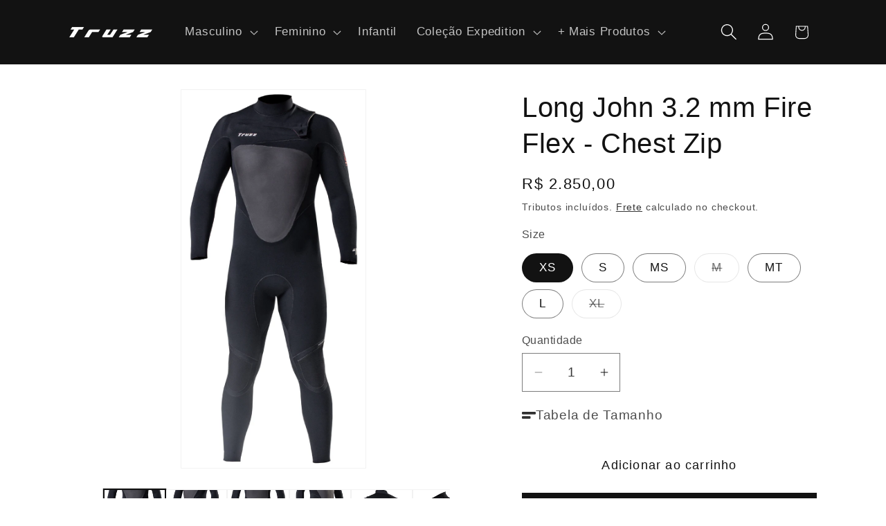

--- FILE ---
content_type: text/html; charset=utf-8
request_url: https://www.truzz.com/products/long-john-manga-longa-3-2-mm-fireflex-chest-zip
body_size: 38680
content:
<!doctype html>
<html class="js" lang="pt-BR">
  <head>
    <meta charset="utf-8">
    <meta http-equiv="X-UA-Compatible" content="IE=edge">
    <meta name="viewport" content="width=device-width,initial-scale=1">
    <meta name="theme-color" content="">
    <link rel="canonical" href="https://www.truzz.com/products/long-john-manga-longa-3-2-mm-fireflex-chest-zip"><link rel="icon" type="image/png" href="//www.truzz.com/cdn/shop/files/T_logo_Truzz.png?crop=center&height=32&v=1746733615&width=32"><title>
      Long John 3.2 mm Fire Flex - Chest Zip
 &ndash; Truzz Wetsuits</title>

    
      <meta name="description" content="Desenvolvida para os mais exigentes em termos de retenção térmica, aplicamos o Neoprene Japonês com tecnologia MESH SKIN QUICKDRY AIR na região peito / costas e 4D Forway Hidroflex aonde é necessário uma maior proteção em condições extremas por períodos mais longos. Este Neoprene traz menor absorção de água , maior ade">
    

    

<meta property="og:site_name" content="Truzz Wetsuits">
<meta property="og:url" content="https://www.truzz.com/products/long-john-manga-longa-3-2-mm-fireflex-chest-zip">
<meta property="og:title" content="Long John 3.2 mm Fire Flex - Chest Zip">
<meta property="og:type" content="product">
<meta property="og:description" content="Desenvolvida para os mais exigentes em termos de retenção térmica, aplicamos o Neoprene Japonês com tecnologia MESH SKIN QUICKDRY AIR na região peito / costas e 4D Forway Hidroflex aonde é necessário uma maior proteção em condições extremas por períodos mais longos. Este Neoprene traz menor absorção de água , maior ade"><meta property="og:image" content="http://www.truzz.com/cdn/shop/products/LongJohnFireFlex-Frente1.jpg?v=1611769700">
  <meta property="og:image:secure_url" content="https://www.truzz.com/cdn/shop/products/LongJohnFireFlex-Frente1.jpg?v=1611769700">
  <meta property="og:image:width" content="814">
  <meta property="og:image:height" content="1665"><meta property="og:price:amount" content="2.850,00">
  <meta property="og:price:currency" content="BRL"><meta name="twitter:card" content="summary_large_image">
<meta name="twitter:title" content="Long John 3.2 mm Fire Flex - Chest Zip">
<meta name="twitter:description" content="Desenvolvida para os mais exigentes em termos de retenção térmica, aplicamos o Neoprene Japonês com tecnologia MESH SKIN QUICKDRY AIR na região peito / costas e 4D Forway Hidroflex aonde é necessário uma maior proteção em condições extremas por períodos mais longos. Este Neoprene traz menor absorção de água , maior ade">


    <script src="//www.truzz.com/cdn/shop/t/19/assets/constants.js?v=132983761750457495441746649010" defer="defer"></script>
    <script src="//www.truzz.com/cdn/shop/t/19/assets/pubsub.js?v=25310214064522200911746649011" defer="defer"></script>
    <script src="//www.truzz.com/cdn/shop/t/19/assets/global.js?v=184345515105158409801746649010" defer="defer"></script>
    <script src="//www.truzz.com/cdn/shop/t/19/assets/details-disclosure.js?v=13653116266235556501746649010" defer="defer"></script>
    <script src="//www.truzz.com/cdn/shop/t/19/assets/details-modal.js?v=25581673532751508451746649010" defer="defer"></script>
    <script src="//www.truzz.com/cdn/shop/t/19/assets/search-form.js?v=133129549252120666541746649012" defer="defer"></script><script>window.performance && window.performance.mark && window.performance.mark('shopify.content_for_header.start');</script><meta name="facebook-domain-verification" content="po24srcdceb1i24l3ory85n9tol16x">
<meta name="facebook-domain-verification" content="b2h8nxx4c0ns92knsicp6bfcbznyrg">
<meta name="google-site-verification" content="PreqOItqIrZsAfPt-pQN_911p3oxSwKSmJocEeeY8OE">
<meta name="google-site-verification" content="KGieLnS_zN_cJB9i04hkobKmY7HGec39A64Zm-g358Q">
<meta id="shopify-digital-wallet" name="shopify-digital-wallet" content="/11240848/digital_wallets/dialog">
<link rel="alternate" type="application/json+oembed" href="https://www.truzz.com/products/long-john-manga-longa-3-2-mm-fireflex-chest-zip.oembed">
<script async="async" src="/checkouts/internal/preloads.js?locale=pt-BR"></script>
<script id="shopify-features" type="application/json">{"accessToken":"d2f7de8d7bd6f8fee70b5cb837c9f06f","betas":["rich-media-storefront-analytics"],"domain":"www.truzz.com","predictiveSearch":true,"shopId":11240848,"locale":"pt-br"}</script>
<script>var Shopify = Shopify || {};
Shopify.shop = "truzz.myshopify.com";
Shopify.locale = "pt-BR";
Shopify.currency = {"active":"BRL","rate":"1.0"};
Shopify.country = "BR";
Shopify.theme = {"name":"Dawn","id":152000364784,"schema_name":"Dawn","schema_version":"15.3.0","theme_store_id":887,"role":"main"};
Shopify.theme.handle = "null";
Shopify.theme.style = {"id":null,"handle":null};
Shopify.cdnHost = "www.truzz.com/cdn";
Shopify.routes = Shopify.routes || {};
Shopify.routes.root = "/";</script>
<script type="module">!function(o){(o.Shopify=o.Shopify||{}).modules=!0}(window);</script>
<script>!function(o){function n(){var o=[];function n(){o.push(Array.prototype.slice.apply(arguments))}return n.q=o,n}var t=o.Shopify=o.Shopify||{};t.loadFeatures=n(),t.autoloadFeatures=n()}(window);</script>
<script id="shop-js-analytics" type="application/json">{"pageType":"product"}</script>
<script defer="defer" async type="module" src="//www.truzz.com/cdn/shopifycloud/shop-js/modules/v2/client.init-shop-cart-sync_CU2ftdlJ.pt-BR.esm.js"></script>
<script defer="defer" async type="module" src="//www.truzz.com/cdn/shopifycloud/shop-js/modules/v2/chunk.common_Bd5PC-Gb.esm.js"></script>
<script defer="defer" async type="module" src="//www.truzz.com/cdn/shopifycloud/shop-js/modules/v2/chunk.modal_CNYWjkPA.esm.js"></script>
<script type="module">
  await import("//www.truzz.com/cdn/shopifycloud/shop-js/modules/v2/client.init-shop-cart-sync_CU2ftdlJ.pt-BR.esm.js");
await import("//www.truzz.com/cdn/shopifycloud/shop-js/modules/v2/chunk.common_Bd5PC-Gb.esm.js");
await import("//www.truzz.com/cdn/shopifycloud/shop-js/modules/v2/chunk.modal_CNYWjkPA.esm.js");

  window.Shopify.SignInWithShop?.initShopCartSync?.({"fedCMEnabled":true,"windoidEnabled":true});

</script>
<script>(function() {
  var isLoaded = false;
  function asyncLoad() {
    if (isLoaded) return;
    isLoaded = true;
    var urls = ["\/\/www.powr.io\/powr.js?powr-token=truzz.myshopify.com\u0026external-type=shopify\u0026shop=truzz.myshopify.com","https:\/\/getbutton.io\/shopify\/widget\/11240848.js?v=1634763368\u0026shop=truzz.myshopify.com","https:\/\/cks3.amplifiedcdn.com\/ckjs.production.min.js?unique_id=truzz.myshopify.com\u0026shop=truzz.myshopify.com","https:\/\/ccjs.amplifiedcdn.com\/ccjs.umd.js?unique_id=truzz.myshopify.com\u0026shop=truzz.myshopify.com"];
    for (var i = 0; i < urls.length; i++) {
      var s = document.createElement('script');
      s.type = 'text/javascript';
      s.async = true;
      s.src = urls[i];
      var x = document.getElementsByTagName('script')[0];
      x.parentNode.insertBefore(s, x);
    }
  };
  if(window.attachEvent) {
    window.attachEvent('onload', asyncLoad);
  } else {
    window.addEventListener('load', asyncLoad, false);
  }
})();</script>
<script id="__st">var __st={"a":11240848,"offset":-10800,"reqid":"f4f447de-0169-4af3-aa0a-f01a242b423a-1769261745","pageurl":"www.truzz.com\/products\/long-john-manga-longa-3-2-mm-fireflex-chest-zip","u":"237d99019632","p":"product","rtyp":"product","rid":6663095943};</script>
<script>window.ShopifyPaypalV4VisibilityTracking = true;</script>
<script id="captcha-bootstrap">!function(){'use strict';const t='contact',e='account',n='new_comment',o=[[t,t],['blogs',n],['comments',n],[t,'customer']],c=[[e,'customer_login'],[e,'guest_login'],[e,'recover_customer_password'],[e,'create_customer']],r=t=>t.map((([t,e])=>`form[action*='/${t}']:not([data-nocaptcha='true']) input[name='form_type'][value='${e}']`)).join(','),a=t=>()=>t?[...document.querySelectorAll(t)].map((t=>t.form)):[];function s(){const t=[...o],e=r(t);return a(e)}const i='password',u='form_key',d=['recaptcha-v3-token','g-recaptcha-response','h-captcha-response',i],f=()=>{try{return window.sessionStorage}catch{return}},m='__shopify_v',_=t=>t.elements[u];function p(t,e,n=!1){try{const o=window.sessionStorage,c=JSON.parse(o.getItem(e)),{data:r}=function(t){const{data:e,action:n}=t;return t[m]||n?{data:e,action:n}:{data:t,action:n}}(c);for(const[e,n]of Object.entries(r))t.elements[e]&&(t.elements[e].value=n);n&&o.removeItem(e)}catch(o){console.error('form repopulation failed',{error:o})}}const l='form_type',E='cptcha';function T(t){t.dataset[E]=!0}const w=window,h=w.document,L='Shopify',v='ce_forms',y='captcha';let A=!1;((t,e)=>{const n=(g='f06e6c50-85a8-45c8-87d0-21a2b65856fe',I='https://cdn.shopify.com/shopifycloud/storefront-forms-hcaptcha/ce_storefront_forms_captcha_hcaptcha.v1.5.2.iife.js',D={infoText:'Protegido por hCaptcha',privacyText:'Privacidade',termsText:'Termos'},(t,e,n)=>{const o=w[L][v],c=o.bindForm;if(c)return c(t,g,e,D).then(n);var r;o.q.push([[t,g,e,D],n]),r=I,A||(h.body.append(Object.assign(h.createElement('script'),{id:'captcha-provider',async:!0,src:r})),A=!0)});var g,I,D;w[L]=w[L]||{},w[L][v]=w[L][v]||{},w[L][v].q=[],w[L][y]=w[L][y]||{},w[L][y].protect=function(t,e){n(t,void 0,e),T(t)},Object.freeze(w[L][y]),function(t,e,n,w,h,L){const[v,y,A,g]=function(t,e,n){const i=e?o:[],u=t?c:[],d=[...i,...u],f=r(d),m=r(i),_=r(d.filter((([t,e])=>n.includes(e))));return[a(f),a(m),a(_),s()]}(w,h,L),I=t=>{const e=t.target;return e instanceof HTMLFormElement?e:e&&e.form},D=t=>v().includes(t);t.addEventListener('submit',(t=>{const e=I(t);if(!e)return;const n=D(e)&&!e.dataset.hcaptchaBound&&!e.dataset.recaptchaBound,o=_(e),c=g().includes(e)&&(!o||!o.value);(n||c)&&t.preventDefault(),c&&!n&&(function(t){try{if(!f())return;!function(t){const e=f();if(!e)return;const n=_(t);if(!n)return;const o=n.value;o&&e.removeItem(o)}(t);const e=Array.from(Array(32),(()=>Math.random().toString(36)[2])).join('');!function(t,e){_(t)||t.append(Object.assign(document.createElement('input'),{type:'hidden',name:u})),t.elements[u].value=e}(t,e),function(t,e){const n=f();if(!n)return;const o=[...t.querySelectorAll(`input[type='${i}']`)].map((({name:t})=>t)),c=[...d,...o],r={};for(const[a,s]of new FormData(t).entries())c.includes(a)||(r[a]=s);n.setItem(e,JSON.stringify({[m]:1,action:t.action,data:r}))}(t,e)}catch(e){console.error('failed to persist form',e)}}(e),e.submit())}));const S=(t,e)=>{t&&!t.dataset[E]&&(n(t,e.some((e=>e===t))),T(t))};for(const o of['focusin','change'])t.addEventListener(o,(t=>{const e=I(t);D(e)&&S(e,y())}));const B=e.get('form_key'),M=e.get(l),P=B&&M;t.addEventListener('DOMContentLoaded',(()=>{const t=y();if(P)for(const e of t)e.elements[l].value===M&&p(e,B);[...new Set([...A(),...v().filter((t=>'true'===t.dataset.shopifyCaptcha))])].forEach((e=>S(e,t)))}))}(h,new URLSearchParams(w.location.search),n,t,e,['guest_login'])})(!0,!0)}();</script>
<script integrity="sha256-4kQ18oKyAcykRKYeNunJcIwy7WH5gtpwJnB7kiuLZ1E=" data-source-attribution="shopify.loadfeatures" defer="defer" src="//www.truzz.com/cdn/shopifycloud/storefront/assets/storefront/load_feature-a0a9edcb.js" crossorigin="anonymous"></script>
<script data-source-attribution="shopify.dynamic_checkout.dynamic.init">var Shopify=Shopify||{};Shopify.PaymentButton=Shopify.PaymentButton||{isStorefrontPortableWallets:!0,init:function(){window.Shopify.PaymentButton.init=function(){};var t=document.createElement("script");t.src="https://www.truzz.com/cdn/shopifycloud/portable-wallets/latest/portable-wallets.pt-br.js",t.type="module",document.head.appendChild(t)}};
</script>
<script data-source-attribution="shopify.dynamic_checkout.buyer_consent">
  function portableWalletsHideBuyerConsent(e){var t=document.getElementById("shopify-buyer-consent"),n=document.getElementById("shopify-subscription-policy-button");t&&n&&(t.classList.add("hidden"),t.setAttribute("aria-hidden","true"),n.removeEventListener("click",e))}function portableWalletsShowBuyerConsent(e){var t=document.getElementById("shopify-buyer-consent"),n=document.getElementById("shopify-subscription-policy-button");t&&n&&(t.classList.remove("hidden"),t.removeAttribute("aria-hidden"),n.addEventListener("click",e))}window.Shopify?.PaymentButton&&(window.Shopify.PaymentButton.hideBuyerConsent=portableWalletsHideBuyerConsent,window.Shopify.PaymentButton.showBuyerConsent=portableWalletsShowBuyerConsent);
</script>
<script>
  function portableWalletsCleanup(e){e&&e.src&&console.error("Failed to load portable wallets script "+e.src);var t=document.querySelectorAll("shopify-accelerated-checkout .shopify-payment-button__skeleton, shopify-accelerated-checkout-cart .wallet-cart-button__skeleton"),e=document.getElementById("shopify-buyer-consent");for(let e=0;e<t.length;e++)t[e].remove();e&&e.remove()}function portableWalletsNotLoadedAsModule(e){e instanceof ErrorEvent&&"string"==typeof e.message&&e.message.includes("import.meta")&&"string"==typeof e.filename&&e.filename.includes("portable-wallets")&&(window.removeEventListener("error",portableWalletsNotLoadedAsModule),window.Shopify.PaymentButton.failedToLoad=e,"loading"===document.readyState?document.addEventListener("DOMContentLoaded",window.Shopify.PaymentButton.init):window.Shopify.PaymentButton.init())}window.addEventListener("error",portableWalletsNotLoadedAsModule);
</script>

<script type="module" src="https://www.truzz.com/cdn/shopifycloud/portable-wallets/latest/portable-wallets.pt-br.js" onError="portableWalletsCleanup(this)" crossorigin="anonymous"></script>
<script nomodule>
  document.addEventListener("DOMContentLoaded", portableWalletsCleanup);
</script>

<link id="shopify-accelerated-checkout-styles" rel="stylesheet" media="screen" href="https://www.truzz.com/cdn/shopifycloud/portable-wallets/latest/accelerated-checkout-backwards-compat.css" crossorigin="anonymous">
<style id="shopify-accelerated-checkout-cart">
        #shopify-buyer-consent {
  margin-top: 1em;
  display: inline-block;
  width: 100%;
}

#shopify-buyer-consent.hidden {
  display: none;
}

#shopify-subscription-policy-button {
  background: none;
  border: none;
  padding: 0;
  text-decoration: underline;
  font-size: inherit;
  cursor: pointer;
}

#shopify-subscription-policy-button::before {
  box-shadow: none;
}

      </style>
<script id="sections-script" data-sections="header" defer="defer" src="//www.truzz.com/cdn/shop/t/19/compiled_assets/scripts.js?v=3145"></script>
<script>window.performance && window.performance.mark && window.performance.mark('shopify.content_for_header.end');</script>


    <style data-shopify>
      
      
      
      
      

      
        :root,
        .color-scheme-1 {
          --color-background: 255,255,255;
        
          --gradient-background: #ffffff;
        

        

        --color-foreground: 18,18,18;
        --color-background-contrast: 191,191,191;
        --color-shadow: 18,18,18;
        --color-button: 18,18,18;
        --color-button-text: 255,255,255;
        --color-secondary-button: 255,255,255;
        --color-secondary-button-text: 18,18,18;
        --color-link: 18,18,18;
        --color-badge-foreground: 18,18,18;
        --color-badge-background: 255,255,255;
        --color-badge-border: 18,18,18;
        --payment-terms-background-color: rgb(255 255 255);
      }
      
        
        .color-scheme-2 {
          --color-background: 243,243,243;
        
          --gradient-background: #f3f3f3;
        

        

        --color-foreground: 18,18,18;
        --color-background-contrast: 179,179,179;
        --color-shadow: 18,18,18;
        --color-button: 18,18,18;
        --color-button-text: 243,243,243;
        --color-secondary-button: 243,243,243;
        --color-secondary-button-text: 18,18,18;
        --color-link: 18,18,18;
        --color-badge-foreground: 18,18,18;
        --color-badge-background: 243,243,243;
        --color-badge-border: 18,18,18;
        --payment-terms-background-color: rgb(243 243 243);
      }
      
        
        .color-scheme-3 {
          --color-background: 36,40,51;
        
          --gradient-background: #242833;
        

        

        --color-foreground: 255,255,255;
        --color-background-contrast: 47,52,66;
        --color-shadow: 18,18,18;
        --color-button: 255,255,255;
        --color-button-text: 0,0,0;
        --color-secondary-button: 36,40,51;
        --color-secondary-button-text: 255,255,255;
        --color-link: 255,255,255;
        --color-badge-foreground: 255,255,255;
        --color-badge-background: 36,40,51;
        --color-badge-border: 255,255,255;
        --payment-terms-background-color: rgb(36 40 51);
      }
      
        
        .color-scheme-4 {
          --color-background: 18,18,18;
        
          --gradient-background: #121212;
        

        

        --color-foreground: 255,255,255;
        --color-background-contrast: 146,146,146;
        --color-shadow: 18,18,18;
        --color-button: 255,255,255;
        --color-button-text: 18,18,18;
        --color-secondary-button: 18,18,18;
        --color-secondary-button-text: 255,255,255;
        --color-link: 255,255,255;
        --color-badge-foreground: 255,255,255;
        --color-badge-background: 18,18,18;
        --color-badge-border: 255,255,255;
        --payment-terms-background-color: rgb(18 18 18);
      }
      
        
        .color-scheme-5 {
          --color-background: 51,79,180;
        
          --gradient-background: #334fb4;
        

        

        --color-foreground: 255,255,255;
        --color-background-contrast: 23,35,81;
        --color-shadow: 18,18,18;
        --color-button: 255,255,255;
        --color-button-text: 51,79,180;
        --color-secondary-button: 51,79,180;
        --color-secondary-button-text: 255,255,255;
        --color-link: 255,255,255;
        --color-badge-foreground: 255,255,255;
        --color-badge-background: 51,79,180;
        --color-badge-border: 255,255,255;
        --payment-terms-background-color: rgb(51 79 180);
      }
      

      body, .color-scheme-1, .color-scheme-2, .color-scheme-3, .color-scheme-4, .color-scheme-5 {
        color: rgba(var(--color-foreground), 0.75);
        background-color: rgb(var(--color-background));
      }

      :root {
        --font-body-family: "system_ui", -apple-system, 'Segoe UI', Roboto, 'Helvetica Neue', 'Noto Sans', 'Liberation Sans', Arial, sans-serif, 'Apple Color Emoji', 'Segoe UI Emoji', 'Segoe UI Symbol', 'Noto Color Emoji';
        --font-body-style: normal;
        --font-body-weight: 400;
        --font-body-weight-bold: 700;

        --font-heading-family: "system_ui", -apple-system, 'Segoe UI', Roboto, 'Helvetica Neue', 'Noto Sans', 'Liberation Sans', Arial, sans-serif, 'Apple Color Emoji', 'Segoe UI Emoji', 'Segoe UI Symbol', 'Noto Color Emoji';
        --font-heading-style: normal;
        --font-heading-weight: 400;

        --font-body-scale: 1.2;
        --font-heading-scale: 0.8333333333333334;

        --media-padding: px;
        --media-border-opacity: 0.05;
        --media-border-width: 1px;
        --media-radius: 0px;
        --media-shadow-opacity: 0.0;
        --media-shadow-horizontal-offset: 0px;
        --media-shadow-vertical-offset: 4px;
        --media-shadow-blur-radius: 5px;
        --media-shadow-visible: 0;

        --page-width: 100rem;
        --page-width-margin: 0rem;

        --product-card-image-padding: 0.0rem;
        --product-card-corner-radius: 0.0rem;
        --product-card-text-alignment: left;
        --product-card-border-width: 0.0rem;
        --product-card-border-opacity: 0.1;
        --product-card-shadow-opacity: 0.0;
        --product-card-shadow-visible: 0;
        --product-card-shadow-horizontal-offset: 0.0rem;
        --product-card-shadow-vertical-offset: 0.4rem;
        --product-card-shadow-blur-radius: 0.5rem;

        --collection-card-image-padding: 0.0rem;
        --collection-card-corner-radius: 0.0rem;
        --collection-card-text-alignment: left;
        --collection-card-border-width: 0.0rem;
        --collection-card-border-opacity: 0.1;
        --collection-card-shadow-opacity: 0.0;
        --collection-card-shadow-visible: 0;
        --collection-card-shadow-horizontal-offset: 0.0rem;
        --collection-card-shadow-vertical-offset: 0.4rem;
        --collection-card-shadow-blur-radius: 0.5rem;

        --blog-card-image-padding: 0.0rem;
        --blog-card-corner-radius: 0.0rem;
        --blog-card-text-alignment: left;
        --blog-card-border-width: 0.0rem;
        --blog-card-border-opacity: 0.1;
        --blog-card-shadow-opacity: 0.0;
        --blog-card-shadow-visible: 0;
        --blog-card-shadow-horizontal-offset: 0.0rem;
        --blog-card-shadow-vertical-offset: 0.4rem;
        --blog-card-shadow-blur-radius: 0.5rem;

        --badge-corner-radius: 4.0rem;

        --popup-border-width: 1px;
        --popup-border-opacity: 0.1;
        --popup-corner-radius: 0px;
        --popup-shadow-opacity: 0.05;
        --popup-shadow-horizontal-offset: 0px;
        --popup-shadow-vertical-offset: 4px;
        --popup-shadow-blur-radius: 5px;

        --drawer-border-width: 1px;
        --drawer-border-opacity: 0.1;
        --drawer-shadow-opacity: 0.0;
        --drawer-shadow-horizontal-offset: 0px;
        --drawer-shadow-vertical-offset: 4px;
        --drawer-shadow-blur-radius: 5px;

        --spacing-sections-desktop: 0px;
        --spacing-sections-mobile: 0px;

        --grid-desktop-vertical-spacing: 8px;
        --grid-desktop-horizontal-spacing: 8px;
        --grid-mobile-vertical-spacing: 4px;
        --grid-mobile-horizontal-spacing: 4px;

        --text-boxes-border-opacity: 0.1;
        --text-boxes-border-width: 0px;
        --text-boxes-radius: 0px;
        --text-boxes-shadow-opacity: 0.0;
        --text-boxes-shadow-visible: 0;
        --text-boxes-shadow-horizontal-offset: 0px;
        --text-boxes-shadow-vertical-offset: 4px;
        --text-boxes-shadow-blur-radius: 5px;

        --buttons-radius: 0px;
        --buttons-radius-outset: 0px;
        --buttons-border-width: 0px;
        --buttons-border-opacity: 0.0;
        --buttons-shadow-opacity: 0.0;
        --buttons-shadow-visible: 0;
        --buttons-shadow-horizontal-offset: 0px;
        --buttons-shadow-vertical-offset: 4px;
        --buttons-shadow-blur-radius: 5px;
        --buttons-border-offset: 0px;

        --inputs-radius: 0px;
        --inputs-border-width: 1px;
        --inputs-border-opacity: 0.55;
        --inputs-shadow-opacity: 0.0;
        --inputs-shadow-horizontal-offset: 0px;
        --inputs-margin-offset: 0px;
        --inputs-shadow-vertical-offset: 4px;
        --inputs-shadow-blur-radius: 5px;
        --inputs-radius-outset: 0px;

        --variant-pills-radius: 40px;
        --variant-pills-border-width: 1px;
        --variant-pills-border-opacity: 0.55;
        --variant-pills-shadow-opacity: 0.0;
        --variant-pills-shadow-horizontal-offset: 0px;
        --variant-pills-shadow-vertical-offset: 4px;
        --variant-pills-shadow-blur-radius: 5px;
      }

      *,
      *::before,
      *::after {
        box-sizing: inherit;
      }

      html {
        box-sizing: border-box;
        font-size: calc(var(--font-body-scale) * 62.5%);
        height: 100%;
      }

      body {
        display: grid;
        grid-template-rows: auto auto 1fr auto;
        grid-template-columns: 100%;
        min-height: 100%;
        margin: 0;
        font-size: 1.5rem;
        letter-spacing: 0.06rem;
        line-height: calc(1 + 0.8 / var(--font-body-scale));
        font-family: var(--font-body-family);
        font-style: var(--font-body-style);
        font-weight: var(--font-body-weight);
      }

      @media screen and (min-width: 750px) {
        body {
          font-size: 1.6rem;
        }
      }
    </style>

    <link href="//www.truzz.com/cdn/shop/t/19/assets/base.css?v=159841507637079171801746649010" rel="stylesheet" type="text/css" media="all" />
    <link rel="stylesheet" href="//www.truzz.com/cdn/shop/t/19/assets/component-cart-items.css?v=123238115697927560811746649010" media="print" onload="this.media='all'"><link
        rel="stylesheet"
        href="//www.truzz.com/cdn/shop/t/19/assets/component-predictive-search.css?v=118923337488134913561746649010"
        media="print"
        onload="this.media='all'"
      ><script>
      if (Shopify.designMode) {
        document.documentElement.classList.add('shopify-design-mode');
      }
    </script>
  <!-- BEGIN app block: shopify://apps/gsc-instagram-feed/blocks/embed/96970b1b-b770-454f-b16b-51f47e1aa4ed --><script>
  try {
    window.GSC_INSTAFEED_WIDGETS = [{"key":"GSC-gnDFRDnPKnJcWuH","popup":{"avatar":true,"caption":true,"username":true,"likeCount":true,"permalink":true,"commentsCount":true,"permalinkText":"View post"},"blocks":[{"id":"heading-DtFJcbTbHSfI","type":"heading","align":"center","color":"#000000","value":"Instagram","enabled":false,"padding":{"mobile":{},"desktop":{}},"fontWeight":"600","textTransform":"unset","mobileFontSize":"24px","desktopFontSize":"28px"},{"id":"text-vzzRnwNSVQEC","type":"text","align":"center","color":"#616161","value":"Join our community for daily inspiration and a closer look at our creations","enabled":false,"padding":{"mobile":{"bottom":"8px"},"desktop":{"bottom":"12px"}},"fontWeight":"400","textTransform":"unset","mobileFontSize":"14px","desktopFontSize":"16px"},{"id":"posts-SpdXuLzKHXKh","type":"posts","aspect":"9:16","radius":{"value":"12px","enabled":true},"enabled":true,"padding":{"mobile":{},"desktop":{}},"hoverEffects":{"caption":false,"enabled":true,"instLogo":true,"likeCount":true,"commentsCount":true},"videoAutoplay":true,"mediaClickAction":"link","showMediaTypeIcon":true},{"id":"button-vhURnJEeuQyF","href":"https://instagram.com/truzz","type":"button","label":"Explorar mais","width":"content","border":{"size":"2px","color":"#000000","enabled":false},"margin":{"mobile":{"top":"8px","left":"0px","right":"0px","bottom":"0px"},"desktop":{"top":"12px","left":"0px","right":"0px","bottom":"0px"}},"radius":{"value":"12px","enabled":true},"target":"_blank","enabled":true,"padding":{"mobile":{"top":"14px","left":"32px","right":"32px","bottom":"14px"},"desktop":{"top":"16px","left":"48px","right":"48px","bottom":"16px"}},"textColor":"#ffffff","background":{"blur":"0px","color":"#000000","enabled":true},"fontWeight":"600","textTransform":"unset","mobileFontSize":"13px","desktopFontSize":"15px","mobileLetterSpacing":"0","desktopLetterSpacing":"0"}],"enabled":true,"general":{"breakpoint":"768px","mediaFilter":"all","updateInterval":"day"},"container":{"margin":{"mobile":{"top":"0px","left":"0px","right":"0px","bottom":"0px"},"desktop":{"top":"0px","left":"0px","right":"0px","bottom":"0px"}},"radius":{"value":"0px","enabled":false},"padding":{"mobile":{"top":"48px","left":"16px","right":"16px","bottom":"48px"},"desktop":{"top":"80px","left":"20px","right":"20px","bottom":"80px"}},"background":{"blur":"0px","color":"#ffffff","enabled":true},"containerWidthType":"full","containerWidthValue":"1400px"},"hasGscLogo":true,"mobileLayout":{"grid":{"gap":"4px","rowCount":2,"columnCount":3},"mode":"auto","variant":"carousel","carousel":{"gap":"4px","autoplay":{"speed":3,"enabled":true},"columnCount":2},"autoConfig":{"grid":{"gap":"4px","rowCount":2,"columnCount":3},"variant":"carousel","carousel":{"gap":"4px","autoplay":{"speed":5,"enabled":true},"columnCount":2}}},"desktopLayout":{"grid":{"gap":"7px","rowCount":1,"columnCount":5},"variant":"carousel","carousel":{"gap":"12px","arrows":"always","autoplay":{"speed":5,"enabled":true},"columnCount":5}}}]
  } catch (e) {
    console.log(e);
  }
</script>


<!-- END app block --><!-- BEGIN app block: shopify://apps/sized/blocks/sizechart-appembed/20f2f56d-9b9b-4a65-b814-16722417f65a --><script>
    window.__NEXUS_SIZED_APP__ = window.__NEXUS_SIZED_APP__ || {};
    
    
    
    
    if (!window.__NEXUS_SIZED_APP__.productId) {
      window.__NEXUS_SIZED_APP__.productId = 6663095943;
    }
    if(!window.__NEXUS_SIZED_APP__.sizecharts){
      window.__NEXUS_SIZED_APP__.sizecharts = {"mbl6uqvpdlc4tv5f3":{"color1":"#f78c0a","color2":"#ffffff","color3":"#111111","color4":"#ffffff","customCSS":"\/* Add your custom CSS here *\/","imageUrl":null,"sizechartHtml":"\u0026lt;div class=\u0026quot;sc-modal-content\u0026quot;\u0026gt;\u003cbr\u003e                                                            \u0026lt;div class=\u0026quot;sc-modal-header\u0026quot;\u0026gt;\u003cbr\u003e                                                                \u0026lt;div class=\u0026quot;sc-modal-header-inner\u0026quot;\u0026gt;\u003cbr\u003e                                                                    \u0026lt;h3 class=\u0026quot;sc-modal-title\u0026quot;\u0026gt;Tabela de Medidas Boardshorts Truzz\u0026lt;\/h3\u0026gt;\u003cbr\u003e                                                                    \u0026lt;p class=\u0026quot;sc-modal-subtitle\u0026quot;\u0026gt;\u0026lt;\/p\u0026gt;\u003cbr\u003e                                                                \u0026lt;\/div\u0026gt;\u003cbr\u003e                                                            \u0026lt;\/div\u0026gt;\u003cbr\u003e                                                            \u0026lt;div class=\u0026quot;sc-modal-body\u0026quot;\u0026gt;\u003cbr\u003e                                                                \u0026lt;div class=\u0026quot;sc-img-wrapper\u0026quot; style=\u0026quot;display: none;\u0026quot;\u0026gt;\u0026lt;\/div\u0026gt;\u003cbr\u003e                                                                \u0026lt;div class=\u0026quot;units-switcher\u0026quot;\u0026gt;\u003cbr\u003e            \u0026lt;span class=\u0026quot;measure_units\u0026quot;\u0026gt;Medidas:\u0026lt;\/span\u0026gt;\u003cbr\u003e            \u003cbr\u003e        \u0026lt;button data-id=\u0026quot;CM\u0026quot; class=\u0026quot;active\u0026quot;\u0026gt;CM\u0026lt;\/button\u0026gt;\u0026lt;\/div\u0026gt;\u0026lt;div class=\u0026quot;sc-table-wrapper\u0026quot;\u0026gt;\u0026lt;table class=\u0026quot;sc-table fixed-column-table\u0026quot; data-template-name=\u0026quot;template-13\u0026quot;\u0026gt;\u0026lt;thead\u0026gt;\u0026lt;tr\u0026gt;\u0026lt;th class=\u0026quot;first-cell th\u0026quot; contenteditable=\u0026quot;true\u0026quot;\u0026gt;\u0026lt;div class=\u0026quot;protecteed-container\u0026quot;\u0026gt;\u0026lt;br\u0026gt;\u0026lt;\/div\u0026gt;\u0026lt;\/th\u0026gt;\u0026lt;th contenteditable=\u0026quot;true\u0026quot;\u0026gt;\u0026lt;div class=\u0026quot;protecteed-container\u0026quot;\u0026gt;38\u0026lt;br\u0026gt;\u0026lt;\/div\u0026gt;\u0026lt;\/th\u0026gt;\u0026lt;th contenteditable=\u0026quot;true\u0026quot;\u0026gt;\u0026lt;div class=\u0026quot;protecteed-container\u0026quot;\u0026gt;40\u0026lt;\/div\u0026gt;\u0026lt;\/th\u0026gt;\u0026lt;th contenteditable=\u0026quot;true\u0026quot;\u0026gt;\u0026lt;div class=\u0026quot;protecteed-container\u0026quot;\u0026gt;42\u0026lt;\/div\u0026gt;\u0026lt;\/th\u0026gt;\u0026lt;th contenteditable=\u0026quot;true\u0026quot;\u0026gt;\u0026lt;div class=\u0026quot;protecteed-container\u0026quot;\u0026gt;44\u0026lt;\/div\u0026gt;\u0026lt;\/th\u0026gt;\u0026lt;th contenteditable=\u0026quot;true\u0026quot;\u0026gt;\u0026lt;div class=\u0026quot;protecteed-container\u0026quot;\u0026gt;46\u0026lt;\/div\u0026gt;\u0026lt;\/th\u0026gt;\u0026lt;th contenteditable=\u0026quot;true\u0026quot;\u0026gt;\u0026lt;div class=\u0026quot;protecteed-container\u0026quot;\u0026gt;48\u0026lt;\/div\u0026gt;\u0026lt;\/th\u0026gt;\u0026lt;\/tr\u0026gt;\u0026lt;\/thead\u0026gt;\u0026lt;tbody\u0026gt;\u0026lt;tr\u0026gt;\u0026lt;td class=\u0026quot;first-cell th\u0026quot; data-units=\u0026quot;{\u0026amp;quot;CM\u0026amp;quot;:\u0026amp;quot;Cintura\u0026amp;quot;}\u0026quot; contenteditable=\u0026quot;true\u0026quot;\u0026gt;Cintura\u0026lt;\/td\u0026gt;\u0026lt;td data-units=\u0026quot;{\u0026amp;quot;CM\u0026amp;quot;:\u0026amp;quot;39\u0026amp;quot;}\u0026quot; contenteditable=\u0026quot;true\u0026quot;\u0026gt;39\u0026lt;\/td\u0026gt;\u0026lt;td data-units=\u0026quot;{\u0026amp;quot;CM\u0026amp;quot;:\u0026amp;quot;41\u0026amp;quot;}\u0026quot; contenteditable=\u0026quot;true\u0026quot;\u0026gt;41\u0026lt;\/td\u0026gt;\u0026lt;td contenteditable=\u0026quot;true\u0026quot; data-units=\u0026quot;{\u0026amp;quot;CM\u0026amp;quot;:\u0026amp;quot;content\u0026amp;quot;}\u0026quot;\u0026gt;43\u0026lt;\/td\u0026gt;\u0026lt;td contenteditable=\u0026quot;true\u0026quot; data-units=\u0026quot;{\u0026amp;quot;CM\u0026amp;quot;:\u0026amp;quot;content\u0026amp;quot;}\u0026quot;\u0026gt;45\u0026lt;\/td\u0026gt;\u0026lt;td contenteditable=\u0026quot;true\u0026quot; data-units=\u0026quot;{\u0026amp;quot;CM\u0026amp;quot;:\u0026amp;quot;content\u0026amp;quot;}\u0026quot;\u0026gt;47\u0026lt;\/td\u0026gt;\u0026lt;td contenteditable=\u0026quot;true\u0026quot; data-units=\u0026quot;{\u0026amp;quot;CM\u0026amp;quot;:\u0026amp;quot;content\u0026amp;quot;}\u0026quot;\u0026gt;49\u0026lt;\/td\u0026gt;\u0026lt;\/tr\u0026gt;\u0026lt;tr\u0026gt;\u0026lt;td class=\u0026quot;first-cell th\u0026quot; data-units=\u0026quot;{\u0026amp;quot;CM\u0026amp;quot;:\u0026amp;quot;Quadril\u0026amp;quot;}\u0026quot; contenteditable=\u0026quot;true\u0026quot;\u0026gt;Quadril\u0026lt;\/td\u0026gt;\u0026lt;td data-units=\u0026quot;{\u0026amp;quot;CM\u0026amp;quot;:\u0026amp;quot;48\u0026amp;quot;}\u0026quot; contenteditable=\u0026quot;true\u0026quot;\u0026gt;48\u0026lt;\/td\u0026gt;\u0026lt;td data-units=\u0026quot;{\u0026amp;quot;CM\u0026amp;quot;:\u0026amp;quot;50\u0026amp;quot;}\u0026quot; contenteditable=\u0026quot;true\u0026quot;\u0026gt;50\u0026lt;\/td\u0026gt;\u0026lt;td contenteditable=\u0026quot;true\u0026quot; data-units=\u0026quot;{\u0026amp;quot;CM\u0026amp;quot;:\u0026amp;quot;content\u0026amp;quot;}\u0026quot;\u0026gt;52\u0026lt;\/td\u0026gt;\u0026lt;td contenteditable=\u0026quot;true\u0026quot; data-units=\u0026quot;{\u0026amp;quot;CM\u0026amp;quot;:\u0026amp;quot;content\u0026amp;quot;}\u0026quot;\u0026gt;54\u0026lt;\/td\u0026gt;\u0026lt;td contenteditable=\u0026quot;true\u0026quot; data-units=\u0026quot;{\u0026amp;quot;CM\u0026amp;quot;:\u0026amp;quot;content\u0026amp;quot;}\u0026quot;\u0026gt;56\u0026lt;\/td\u0026gt;\u0026lt;td contenteditable=\u0026quot;true\u0026quot; data-units=\u0026quot;{\u0026amp;quot;CM\u0026amp;quot;:\u0026amp;quot;content\u0026amp;quot;}\u0026quot;\u0026gt;58\u0026lt;\/td\u0026gt;\u0026lt;\/tr\u0026gt;\u0026lt;tr\u0026gt;\u0026lt;td class=\u0026quot;first-cell th\u0026quot; data-units=\u0026quot;{\u0026amp;quot;CM\u0026amp;quot;:\u0026amp;quot;Gancho Frente\u0026amp;quot;}\u0026quot; contenteditable=\u0026quot;true\u0026quot;\u0026gt;Gancho Frente\u0026lt;\/td\u0026gt;\u0026lt;td data-units=\u0026quot;{\u0026amp;quot;CM\u0026amp;quot;:\u0026amp;quot;28\u0026amp;quot;}\u0026quot; contenteditable=\u0026quot;true\u0026quot;\u0026gt;28\u0026lt;\/td\u0026gt;\u0026lt;td data-units=\u0026quot;{\u0026amp;quot;CM\u0026amp;quot;:\u0026amp;quot;29\u0026amp;quot;}\u0026quot; contenteditable=\u0026quot;true\u0026quot;\u0026gt;29\u0026lt;\/td\u0026gt;\u0026lt;td contenteditable=\u0026quot;true\u0026quot; data-units=\u0026quot;{\u0026amp;quot;CM\u0026amp;quot;:\u0026amp;quot;content\u0026amp;quot;}\u0026quot;\u0026gt;30\u0026lt;\/td\u0026gt;\u0026lt;td contenteditable=\u0026quot;true\u0026quot; data-units=\u0026quot;{\u0026amp;quot;CM\u0026amp;quot;:\u0026amp;quot;content\u0026amp;quot;}\u0026quot;\u0026gt;31\u0026lt;\/td\u0026gt;\u0026lt;td contenteditable=\u0026quot;true\u0026quot; data-units=\u0026quot;{\u0026amp;quot;CM\u0026amp;quot;:\u0026amp;quot;content\u0026amp;quot;}\u0026quot;\u0026gt;32\u0026lt;\/td\u0026gt;\u0026lt;td contenteditable=\u0026quot;true\u0026quot; data-units=\u0026quot;{\u0026amp;quot;CM\u0026amp;quot;:\u0026amp;quot;content\u0026amp;quot;}\u0026quot;\u0026gt;33\u0026lt;\/td\u0026gt;\u0026lt;\/tr\u0026gt;\u0026lt;tr\u0026gt;\u0026lt;td contenteditable=\u0026quot;true\u0026quot; class=\u0026quot;first-cell th\u0026quot; data-units=\u0026quot;{\u0026amp;quot;CM\u0026amp;quot;:\u0026amp;quot;Gancho Costas\u0026amp;quot;}\u0026quot;\u0026gt;Gancho Costas\u0026lt;\/td\u0026gt;\u0026lt;td contenteditable=\u0026quot;true\u0026quot; data-units=\u0026quot;{\u0026amp;quot;CM\u0026amp;quot;:\u0026amp;quot;38\u0026amp;quot;}\u0026quot;\u0026gt;38\u0026lt;\/td\u0026gt;\u0026lt;td contenteditable=\u0026quot;true\u0026quot; data-units=\u0026quot;{\u0026amp;quot;CM\u0026amp;quot;:\u0026amp;quot;39\u0026amp;quot;}\u0026quot;\u0026gt;39\u0026lt;\/td\u0026gt;\u0026lt;td contenteditable=\u0026quot;true\u0026quot; data-units=\u0026quot;{\u0026amp;quot;CM\u0026amp;quot;:\u0026amp;quot;content\u0026amp;quot;}\u0026quot;\u0026gt;40\u0026lt;\/td\u0026gt;\u0026lt;td contenteditable=\u0026quot;true\u0026quot; data-units=\u0026quot;{\u0026amp;quot;CM\u0026amp;quot;:\u0026amp;quot;content\u0026amp;quot;}\u0026quot;\u0026gt;41\u0026lt;\/td\u0026gt;\u0026lt;td contenteditable=\u0026quot;true\u0026quot; data-units=\u0026quot;{\u0026amp;quot;CM\u0026amp;quot;:\u0026amp;quot;content\u0026amp;quot;}\u0026quot;\u0026gt;42\u0026lt;\/td\u0026gt;\u0026lt;td contenteditable=\u0026quot;true\u0026quot; data-units=\u0026quot;{\u0026amp;quot;CM\u0026amp;quot;:\u0026amp;quot;content\u0026amp;quot;}\u0026quot;\u0026gt;43\u0026lt;\/td\u0026gt;\u0026lt;\/tr\u0026gt;\u0026lt;tr\u0026gt;\u0026lt;td contenteditable=\u0026quot;true\u0026quot; class=\u0026quot;first-cell th\u0026quot; data-units=\u0026quot;{\u0026amp;quot;CM\u0026amp;quot;:\u0026amp;quot;Comprimento\u0026amp;quot;}\u0026quot;\u0026gt;Comprimento\u0026lt;\/td\u0026gt;\u0026lt;td contenteditable=\u0026quot;true\u0026quot; data-units=\u0026quot;{\u0026amp;quot;CM\u0026amp;quot;:\u0026amp;quot;46\u0026amp;quot;}\u0026quot;\u0026gt;46\u0026lt;\/td\u0026gt;\u0026lt;td contenteditable=\u0026quot;true\u0026quot; data-units=\u0026quot;{\u0026amp;quot;CM\u0026amp;quot;:\u0026amp;quot;47\u0026amp;quot;}\u0026quot;\u0026gt;47\u0026lt;\/td\u0026gt;\u0026lt;td contenteditable=\u0026quot;true\u0026quot; data-units=\u0026quot;{\u0026amp;quot;CM\u0026amp;quot;:\u0026amp;quot;content\u0026amp;quot;}\u0026quot;\u0026gt;48\u0026lt;\/td\u0026gt;\u0026lt;td contenteditable=\u0026quot;true\u0026quot; data-units=\u0026quot;{\u0026amp;quot;CM\u0026amp;quot;:\u0026amp;quot;content\u0026amp;quot;}\u0026quot;\u0026gt;49\u0026lt;\/td\u0026gt;\u0026lt;td contenteditable=\u0026quot;true\u0026quot; data-units=\u0026quot;{\u0026amp;quot;CM\u0026amp;quot;:\u0026amp;quot;content\u0026amp;quot;}\u0026quot;\u0026gt;50\u0026lt;\/td\u0026gt;\u0026lt;td contenteditable=\u0026quot;true\u0026quot; data-units=\u0026quot;{\u0026amp;quot;CM\u0026amp;quot;:\u0026amp;quot;content\u0026amp;quot;}\u0026quot;\u0026gt;51\u0026lt;\/td\u0026gt;\u0026lt;\/tr\u0026gt;\u0026lt;tr\u0026gt;\u0026lt;td contenteditable=\u0026quot;true\u0026quot; class=\u0026quot;first-cell th\u0026quot; data-units=\u0026quot;{\u0026amp;quot;CM\u0026amp;quot;:\u0026amp;quot;content\u0026amp;quot;}\u0026quot;\u0026gt;Coxa\u0026lt;\/td\u0026gt;\u0026lt;td contenteditable=\u0026quot;true\u0026quot; data-units=\u0026quot;{\u0026amp;quot;CM\u0026amp;quot;:\u0026amp;quot;content\u0026amp;quot;}\u0026quot;\u0026gt;30\u0026lt;\/td\u0026gt;\u0026lt;td contenteditable=\u0026quot;true\u0026quot; data-units=\u0026quot;{\u0026amp;quot;CM\u0026amp;quot;:\u0026amp;quot;content\u0026amp;quot;}\u0026quot;\u0026gt;31\u0026lt;\/td\u0026gt;\u0026lt;td contenteditable=\u0026quot;true\u0026quot; data-units=\u0026quot;{\u0026amp;quot;CM\u0026amp;quot;:\u0026amp;quot;content\u0026amp;quot;}\u0026quot;\u0026gt;32\u0026lt;\/td\u0026gt;\u0026lt;td contenteditable=\u0026quot;true\u0026quot; data-units=\u0026quot;{\u0026amp;quot;CM\u0026amp;quot;:\u0026amp;quot;content\u0026amp;quot;}\u0026quot;\u0026gt;32\u0026lt;\/td\u0026gt;\u0026lt;td contenteditable=\u0026quot;true\u0026quot; data-units=\u0026quot;{\u0026amp;quot;CM\u0026amp;quot;:\u0026amp;quot;content\u0026amp;quot;}\u0026quot;\u0026gt;33\u0026lt;\/td\u0026gt;\u0026lt;td contenteditable=\u0026quot;true\u0026quot; data-units=\u0026quot;{\u0026amp;quot;CM\u0026amp;quot;:\u0026amp;quot;content\u0026amp;quot;}\u0026quot;\u0026gt;34\u0026lt;\/td\u0026gt;\u0026lt;\/tr\u0026gt;\u0026lt;tr\u0026gt;\u0026lt;td contenteditable=\u0026quot;true\u0026quot; class=\u0026quot;first-cell th\u0026quot; data-units=\u0026quot;{\u0026amp;quot;CM\u0026amp;quot;:\u0026amp;quot;content\u0026amp;quot;}\u0026quot;\u0026gt;Barra\u0026lt;\/td\u0026gt;\u0026lt;td contenteditable=\u0026quot;true\u0026quot; data-units=\u0026quot;{\u0026amp;quot;CM\u0026amp;quot;:\u0026amp;quot;content\u0026amp;quot;}\u0026quot;\u0026gt;26\u0026lt;\/td\u0026gt;\u0026lt;td contenteditable=\u0026quot;true\u0026quot; data-units=\u0026quot;{\u0026amp;quot;CM\u0026amp;quot;:\u0026amp;quot;content\u0026amp;quot;}\u0026quot;\u0026gt;27\u0026lt;\/td\u0026gt;\u0026lt;td contenteditable=\u0026quot;true\u0026quot; data-units=\u0026quot;{\u0026amp;quot;CM\u0026amp;quot;:\u0026amp;quot;content\u0026amp;quot;}\u0026quot;\u0026gt;28\u0026lt;\/td\u0026gt;\u0026lt;td contenteditable=\u0026quot;true\u0026quot; data-units=\u0026quot;{\u0026amp;quot;CM\u0026amp;quot;:\u0026amp;quot;content\u0026amp;quot;}\u0026quot;\u0026gt;29\u0026lt;\/td\u0026gt;\u0026lt;td contenteditable=\u0026quot;true\u0026quot; data-units=\u0026quot;{\u0026amp;quot;CM\u0026amp;quot;:\u0026amp;quot;content\u0026amp;quot;}\u0026quot;\u0026gt;30\u0026lt;\/td\u0026gt;\u0026lt;td contenteditable=\u0026quot;true\u0026quot; data-units=\u0026quot;{\u0026amp;quot;CM\u0026amp;quot;:\u0026amp;quot;content\u0026amp;quot;}\u0026quot;\u0026gt;31\u0026lt;\/td\u0026gt;\u0026lt;\/tr\u0026gt;\u0026lt;\/tbody\u0026gt;\u0026lt;\/table\u0026gt;\u0026lt;\/div\u0026gt;\u003cbr\u003e                                                            \u0026lt;\/div\u0026gt;\u003cbr\u003e                                                        \u0026lt;\/div\u0026gt;\u003cbr\u003e                                                    \u0026lt;style id=\u0026quot;dynamic-css\u0026quot;\u0026gt;\/* Add your custom CSS here *\/\u0026lt;\/style\u0026gt;","applyTo":{"prodIds":["8261905154288","7893564391664","7893562261744","7893560131824","8261906137328","5313009415"],"colIds":[],"exludeProdIds":[],"flag":"selected"},"isSizechartActive":true},"mbl7ssmufgwkwxzto":{"color1":"#5A7BF7","color2":"#ffffff","color3":"#111111","color4":"#ffffff","customCSS":"\/* Add your custom CSS here *\/","imageUrl":null,"sizechartHtml":"\u0026lt;div class=\u0026quot;sc-modal-content\u0026quot;\u0026gt;\u003cbr\u003e                                                            \u0026lt;div class=\u0026quot;sc-modal-header\u0026quot;\u0026gt;\u003cbr\u003e                                                                \u0026lt;div class=\u0026quot;sc-modal-header-inner\u0026quot;\u0026gt;\u003cbr\u003e                                                                    \u0026lt;h3 class=\u0026quot;sc-modal-title\u0026quot;\u0026gt;Tabela de Medidas MicroFleece Masculino\u0026lt;\/h3\u0026gt;\u003cbr\u003e                                                                    \u0026lt;p class=\u0026quot;sc-modal-subtitle\u0026quot;\u0026gt;\u0026lt;\/p\u0026gt;\u003cbr\u003e                                                                \u0026lt;\/div\u0026gt;\u003cbr\u003e                                                            \u0026lt;\/div\u0026gt;\u003cbr\u003e                                                            \u0026lt;div class=\u0026quot;sc-modal-body\u0026quot;\u0026gt;\u003cbr\u003e                                                                \u0026lt;div class=\u0026quot;sc-img-wrapper\u0026quot; style=\u0026quot;display: none;\u0026quot;\u0026gt;\u0026lt;\/div\u0026gt;\u003cbr\u003e                                                                \u0026lt;div class=\u0026quot;units-switcher\u0026quot;\u0026gt;\u003cbr\u003e            \u0026lt;span class=\u0026quot;measure_units\u0026quot;\u0026gt;Medida:\u0026lt;\/span\u0026gt;\u003cbr\u003e            \u003cbr\u003e        \u0026lt;button data-id=\u0026quot;CM\u0026quot; class=\u0026quot;active\u0026quot;\u0026gt;CM\u0026lt;\/button\u0026gt;\u0026lt;\/div\u0026gt;\u0026lt;div class=\u0026quot;sc-table-wrapper\u0026quot;\u0026gt;\u0026lt;table class=\u0026quot;sc-table fixed-column-table\u0026quot; data-template-name=\u0026quot;template-4\u0026quot;\u0026gt;\u0026lt;thead\u0026gt;\u0026lt;tr\u0026gt;\u0026lt;th class=\u0026quot;first-cell th\u0026quot; contenteditable=\u0026quot;true\u0026quot;\u0026gt;\u0026lt;div class=\u0026quot;protecteed-container\u0026quot;\u0026gt;\u0026lt;span class=\u0026quot;protected-element\u0026quot; contenteditable=\u0026quot;false\u0026quot;\u0026gt;\u0026lt;\/span\u0026gt;TAMANHO\u0026lt;\/div\u0026gt;\u0026lt;\/th\u0026gt;\u0026lt;th contenteditable=\u0026quot;true\u0026quot;\u0026gt;\u0026lt;div class=\u0026quot;protecteed-container\u0026quot;\u0026gt;\u0026lt;span class=\u0026quot;protected-element\u0026quot; contenteditable=\u0026quot;false\u0026quot;\u0026gt;\u0026lt;\/span\u0026gt;TÓRAX\u0026lt;\/div\u0026gt;\u0026lt;\/th\u0026gt;\u0026lt;th contenteditable=\u0026quot;true\u0026quot;\u0026gt;\u0026lt;div class=\u0026quot;protecteed-container\u0026quot;\u0026gt;\u0026lt;span class=\u0026quot;protected-element\u0026quot; contenteditable=\u0026quot;false\u0026quot;\u0026gt;\u0026lt;\/span\u0026gt;CINTURA\u0026lt;\/div\u0026gt;\u0026lt;\/th\u0026gt;\u0026lt;\/tr\u0026gt;\u0026lt;\/thead\u0026gt;\u0026lt;tbody\u0026gt;\u0026lt;tr\u0026gt;\u0026lt;td class=\u0026quot;first-cell th\u0026quot; data-units=\u0026quot;{\u0026amp;quot;CM\u0026amp;quot;:\u0026amp;quot;XS\u0026amp;quot;}\u0026quot; contenteditable=\u0026quot;true\u0026quot;\u0026gt;XS\u0026lt;\/td\u0026gt;\u0026lt;td data-units=\u0026quot;{\u0026amp;quot;CM\u0026amp;quot;:\u0026amp;quot;88\u0026amp;quot;}\u0026quot; contenteditable=\u0026quot;true\u0026quot;\u0026gt;88\u0026lt;\/td\u0026gt;\u0026lt;td data-units=\u0026quot;{\u0026amp;quot;CM\u0026amp;quot;:\u0026amp;quot;76\u0026amp;quot;}\u0026quot; contenteditable=\u0026quot;true\u0026quot;\u0026gt;76\u0026lt;\/td\u0026gt;\u0026lt;\/tr\u0026gt;\u0026lt;tr\u0026gt;\u0026lt;td class=\u0026quot;first-cell th\u0026quot; data-units=\u0026quot;{\u0026amp;quot;CM\u0026amp;quot;:\u0026amp;quot;S\u0026amp;quot;}\u0026quot; contenteditable=\u0026quot;true\u0026quot;\u0026gt;S\u0026lt;\/td\u0026gt;\u0026lt;td data-units=\u0026quot;{\u0026amp;quot;CM\u0026amp;quot;:\u0026amp;quot;94\u0026amp;quot;}\u0026quot; contenteditable=\u0026quot;true\u0026quot;\u0026gt;94\u0026lt;\/td\u0026gt;\u0026lt;td data-units=\u0026quot;{\u0026amp;quot;CM\u0026amp;quot;:\u0026amp;quot;82\u0026amp;quot;}\u0026quot; contenteditable=\u0026quot;true\u0026quot;\u0026gt;82\u0026lt;\/td\u0026gt;\u0026lt;\/tr\u0026gt;\u0026lt;tr\u0026gt;\u0026lt;td class=\u0026quot;first-cell th\u0026quot; data-units=\u0026quot;{\u0026amp;quot;CM\u0026amp;quot;:\u0026amp;quot;M\u0026amp;quot;}\u0026quot; contenteditable=\u0026quot;true\u0026quot;\u0026gt;M\u0026lt;\/td\u0026gt;\u0026lt;td data-units=\u0026quot;{\u0026amp;quot;CM\u0026amp;quot;:\u0026amp;quot;100\u0026amp;quot;}\u0026quot; contenteditable=\u0026quot;true\u0026quot;\u0026gt;100\u0026lt;\/td\u0026gt;\u0026lt;td data-units=\u0026quot;{\u0026amp;quot;CM\u0026amp;quot;:\u0026amp;quot;88\u0026amp;quot;}\u0026quot; contenteditable=\u0026quot;true\u0026quot;\u0026gt;88\u0026lt;\/td\u0026gt;\u0026lt;\/tr\u0026gt;\u0026lt;tr\u0026gt;\u0026lt;td contenteditable=\u0026quot;true\u0026quot; class=\u0026quot;first-cell th\u0026quot; data-units=\u0026quot;{\u0026amp;quot;CM\u0026amp;quot;:\u0026amp;quot;L\u0026amp;quot;}\u0026quot;\u0026gt;L\u0026lt;\/td\u0026gt;\u0026lt;td contenteditable=\u0026quot;true\u0026quot; data-units=\u0026quot;{\u0026amp;quot;CM\u0026amp;quot;:\u0026amp;quot;content\u0026amp;quot;}\u0026quot;\u0026gt;106\u0026lt;\/td\u0026gt;\u0026lt;td contenteditable=\u0026quot;true\u0026quot; data-units=\u0026quot;{\u0026amp;quot;CM\u0026amp;quot;:\u0026amp;quot;content\u0026amp;quot;}\u0026quot;\u0026gt;94\u0026lt;\/td\u0026gt;\u0026lt;\/tr\u0026gt;\u0026lt;tr\u0026gt;\u0026lt;td contenteditable=\u0026quot;true\u0026quot; class=\u0026quot;first-cell th\u0026quot; data-units=\u0026quot;{\u0026amp;quot;CM\u0026amp;quot;:\u0026amp;quot;XL\u0026amp;quot;}\u0026quot;\u0026gt;XL\u0026lt;\/td\u0026gt;\u0026lt;td contenteditable=\u0026quot;true\u0026quot; data-units=\u0026quot;{\u0026amp;quot;CM\u0026amp;quot;:\u0026amp;quot;content\u0026amp;quot;}\u0026quot;\u0026gt;112\u0026lt;\/td\u0026gt;\u0026lt;td contenteditable=\u0026quot;true\u0026quot; data-units=\u0026quot;{\u0026amp;quot;CM\u0026amp;quot;:\u0026amp;quot;content\u0026amp;quot;}\u0026quot;\u0026gt;100\u0026lt;\/td\u0026gt;\u0026lt;\/tr\u0026gt;\u0026lt;\/tbody\u0026gt;\u0026lt;\/table\u0026gt;\u0026lt;\/div\u0026gt;\u003cbr\u003e                                                            \u0026lt;\/div\u0026gt;\u003cbr\u003e                                                        \u0026lt;\/div\u0026gt;\u003cbr\u003e                                                    \u0026lt;style id=\u0026quot;dynamic-css\u0026quot;\u0026gt;\/* Add your custom CSS here *\/\u0026lt;\/style\u0026gt;","applyTo":{"prodIds":["9498690715888","9498690945264","5519368199","9498698285296","9498698350832"],"colIds":[],"exludeProdIds":[],"flag":"selected"},"isSizechartActive":true},"mbl872awcblbo65qq":{"color1":"#f2bfff","color2":"#ffffff","color3":"#111111","color4":"#ffffff","customCSS":"\/* Add your custom CSS here *\/","imageUrl":null,"sizechartHtml":"\u0026lt;div class=\u0026quot;sc-modal-content\u0026quot;\u0026gt;\u003cbr\u003e                                                            \u0026lt;div class=\u0026quot;sc-modal-header\u0026quot;\u0026gt;\u003cbr\u003e                                                                \u0026lt;div class=\u0026quot;sc-modal-header-inner\u0026quot;\u0026gt;\u003cbr\u003e                                                                    \u0026lt;h3 class=\u0026quot;sc-modal-title\u0026quot;\u0026gt;Tabela de Medidas MicroFleece Feminino\u0026lt;\/h3\u0026gt;\u003cbr\u003e                                                                    \u0026lt;p class=\u0026quot;sc-modal-subtitle\u0026quot;\u0026gt;\u0026lt;\/p\u0026gt;\u003cbr\u003e                                                                \u0026lt;\/div\u0026gt;\u003cbr\u003e                                                            \u0026lt;\/div\u0026gt;\u003cbr\u003e                                                            \u0026lt;div class=\u0026quot;sc-modal-body\u0026quot;\u0026gt;\u003cbr\u003e                                                                \u0026lt;div class=\u0026quot;sc-img-wrapper\u0026quot; style=\u0026quot;display: none;\u0026quot;\u0026gt;\u0026lt;\/div\u0026gt;\u003cbr\u003e                                                                \u0026lt;div class=\u0026quot;units-switcher\u0026quot;\u0026gt;\u003cbr\u003e            \u0026lt;span class=\u0026quot;measure_units\u0026quot;\u0026gt;Medida:\u0026lt;\/span\u0026gt;\u003cbr\u003e            \u003cbr\u003e        \u0026lt;button data-id=\u0026quot;CM\u0026quot; class=\u0026quot;active\u0026quot;\u0026gt;CM\u0026lt;\/button\u0026gt;\u0026lt;\/div\u0026gt;\u0026lt;div class=\u0026quot;sc-table-wrapper\u0026quot;\u0026gt;\u0026lt;table class=\u0026quot;sc-table fixed-column-table\u0026quot; data-template-name=\u0026quot;template-4\u0026quot;\u0026gt;\u0026lt;thead\u0026gt;\u0026lt;tr\u0026gt;\u0026lt;th class=\u0026quot;first-cell th\u0026quot; contenteditable=\u0026quot;true\u0026quot;\u0026gt;\u0026lt;div class=\u0026quot;protecteed-container\u0026quot;\u0026gt;\u0026lt;span class=\u0026quot;protected-element\u0026quot; contenteditable=\u0026quot;false\u0026quot;\u0026gt;\u0026lt;\/span\u0026gt;Size\u0026lt;\/div\u0026gt;\u0026lt;\/th\u0026gt;\u0026lt;th contenteditable=\u0026quot;true\u0026quot;\u0026gt;\u0026lt;div class=\u0026quot;protecteed-container\u0026quot;\u0026gt;\u0026lt;span class=\u0026quot;protected-element\u0026quot; contenteditable=\u0026quot;false\u0026quot;\u0026gt;\u0026lt;\/span\u0026gt;BUSTO\u0026lt;\/div\u0026gt;\u0026lt;\/th\u0026gt;\u0026lt;th contenteditable=\u0026quot;true\u0026quot;\u0026gt;\u0026lt;div class=\u0026quot;protecteed-container\u0026quot;\u0026gt;\u0026lt;span class=\u0026quot;protected-element\u0026quot; contenteditable=\u0026quot;false\u0026quot;\u0026gt;\u0026lt;\/span\u0026gt;CINTURA\u0026lt;\/div\u0026gt;\u0026lt;\/th\u0026gt;\u0026lt;\/tr\u0026gt;\u0026lt;\/thead\u0026gt;\u0026lt;tbody\u0026gt;\u0026lt;tr\u0026gt;\u0026lt;td class=\u0026quot;first-cell th\u0026quot; data-units=\u0026quot;{\u0026amp;quot;CM\u0026amp;quot;:\u0026amp;quot;XP\u0026amp;quot;}\u0026quot; contenteditable=\u0026quot;true\u0026quot;\u0026gt;XP\u0026lt;\/td\u0026gt;\u0026lt;td data-units=\u0026quot;{\u0026amp;quot;CM\u0026amp;quot;:\u0026amp;quot;82 - 88\u0026amp;quot;}\u0026quot; contenteditable=\u0026quot;true\u0026quot;\u0026gt;82 - 88\u0026lt;\/td\u0026gt;\u0026lt;td data-units=\u0026quot;{\u0026amp;quot;CM\u0026amp;quot;:\u0026amp;quot;64 - 70\u0026amp;quot;}\u0026quot; contenteditable=\u0026quot;true\u0026quot;\u0026gt;64 - 70\u0026lt;\/td\u0026gt;\u0026lt;\/tr\u0026gt;\u0026lt;tr\u0026gt;\u0026lt;td class=\u0026quot;first-cell th\u0026quot; data-units=\u0026quot;{\u0026amp;quot;CM\u0026amp;quot;:\u0026amp;quot;P\u0026amp;quot;}\u0026quot; contenteditable=\u0026quot;true\u0026quot;\u0026gt;P\u0026lt;\/td\u0026gt;\u0026lt;td data-units=\u0026quot;{\u0026amp;quot;CM\u0026amp;quot;:\u0026amp;quot;88 - 94\u0026amp;nbsp;\u0026amp;quot;}\u0026quot; contenteditable=\u0026quot;true\u0026quot;\u0026gt;88 - 94\u0026amp;nbsp;\u0026lt;\/td\u0026gt;\u0026lt;td data-units=\u0026quot;{\u0026amp;quot;CM\u0026amp;quot;:\u0026amp;quot;70 - 76\u0026amp;quot;}\u0026quot; contenteditable=\u0026quot;true\u0026quot;\u0026gt;70 - 76\u0026lt;\/td\u0026gt;\u0026lt;\/tr\u0026gt;\u0026lt;tr\u0026gt;\u0026lt;td class=\u0026quot;first-cell th\u0026quot; data-units=\u0026quot;{\u0026amp;quot;CM\u0026amp;quot;:\u0026amp;quot;M\u0026amp;quot;}\u0026quot; contenteditable=\u0026quot;true\u0026quot;\u0026gt;M\u0026lt;\/td\u0026gt;\u0026lt;td data-units=\u0026quot;{\u0026amp;quot;CM\u0026amp;quot;:\u0026amp;quot;94 - 100\u0026amp;quot;}\u0026quot; contenteditable=\u0026quot;true\u0026quot;\u0026gt;94 - 100\u0026lt;\/td\u0026gt;\u0026lt;td data-units=\u0026quot;{\u0026amp;quot;CM\u0026amp;quot;:\u0026amp;quot;76 - 82\u0026amp;quot;}\u0026quot; contenteditable=\u0026quot;true\u0026quot;\u0026gt;76 - 82\u0026lt;\/td\u0026gt;\u0026lt;\/tr\u0026gt;\u0026lt;tr\u0026gt;\u0026lt;td contenteditable=\u0026quot;true\u0026quot; class=\u0026quot;first-cell th\u0026quot; data-units=\u0026quot;{\u0026amp;quot;CM\u0026amp;quot;:\u0026amp;quot;L\u0026amp;quot;}\u0026quot;\u0026gt;G\u0026lt;\/td\u0026gt;\u0026lt;td contenteditable=\u0026quot;true\u0026quot; data-units=\u0026quot;{\u0026amp;quot;CM\u0026amp;quot;:\u0026amp;quot;content\u0026amp;quot;}\u0026quot;\u0026gt;100 - 106\u0026lt;\/td\u0026gt;\u0026lt;td contenteditable=\u0026quot;true\u0026quot; data-units=\u0026quot;{\u0026amp;quot;CM\u0026amp;quot;:\u0026amp;quot;content\u0026amp;quot;}\u0026quot;\u0026gt;82 - 88\u0026lt;\/td\u0026gt;\u0026lt;\/tr\u0026gt;\u0026lt;tr\u0026gt;\u0026lt;td contenteditable=\u0026quot;true\u0026quot; class=\u0026quot;first-cell th\u0026quot; data-units=\u0026quot;{\u0026amp;quot;CM\u0026amp;quot;:\u0026amp;quot;XL\u0026amp;quot;}\u0026quot;\u0026gt;GG\u0026lt;\/td\u0026gt;\u0026lt;td contenteditable=\u0026quot;true\u0026quot; data-units=\u0026quot;{\u0026amp;quot;CM\u0026amp;quot;:\u0026amp;quot;content\u0026amp;quot;}\u0026quot;\u0026gt;106 - 112\u0026lt;\/td\u0026gt;\u0026lt;td contenteditable=\u0026quot;true\u0026quot; data-units=\u0026quot;{\u0026amp;quot;CM\u0026amp;quot;:\u0026amp;quot;content\u0026amp;quot;}\u0026quot;\u0026gt;88 - 94\u0026lt;\/td\u0026gt;\u0026lt;\/tr\u0026gt;\u0026lt;\/tbody\u0026gt;\u0026lt;\/table\u0026gt;\u0026lt;\/div\u0026gt;\u003cbr\u003e                                                            \u0026lt;\/div\u0026gt;\u003cbr\u003e                                                        \u0026lt;\/div\u0026gt;\u003cbr\u003e                                                    \u0026lt;style id=\u0026quot;dynamic-css\u0026quot;\u0026gt;\/* Add your custom CSS here *\/\u0026lt;\/style\u0026gt;","applyTo":{"prodIds":["9498698744048","9498700120304"],"colIds":[],"exludeProdIds":[],"flag":"selected"},"isSizechartActive":true},"mbp7efalmpd3lek89":{"color1":"#fb660a","color2":"#ffffff","color3":"#111111","color4":"#ffffff","customCSS":"\/* Add your custom CSS here *\/","imageUrl":null,"sizechartHtml":"\u0026lt;div class=\u0026quot;sc-modal-content\u0026quot;\u0026gt;\u003cbr\u003e                                                            \u0026lt;div class=\u0026quot;sc-modal-header\u0026quot;\u0026gt;\u003cbr\u003e                                                                \u0026lt;div class=\u0026quot;sc-modal-header-inner\u0026quot;\u0026gt;\u003cbr\u003e                                                                    \u0026lt;h3 class=\u0026quot;sc-modal-title\u0026quot;\u0026gt;Tabela de Medidas Wetsuits Masculino\u0026lt;\/h3\u0026gt;\u003cbr\u003e                                                                    \u0026lt;p class=\u0026quot;sc-modal-subtitle\u0026quot;\u0026gt;\u0026lt;\/p\u0026gt;\u003cbr\u003e                                                                \u0026lt;\/div\u0026gt;\u003cbr\u003e                                                            \u0026lt;\/div\u0026gt;\u003cbr\u003e                                                            \u0026lt;div class=\u0026quot;sc-modal-body\u0026quot;\u0026gt;\u003cbr\u003e                                                                \u0026lt;div class=\u0026quot;sc-img-wrapper\u0026quot; style=\u0026quot;display: none;\u0026quot;\u0026gt;\u0026lt;\/div\u0026gt;\u003cbr\u003e                                                                \u0026lt;div class=\u0026quot;units-switcher\u0026quot;\u0026gt;\u003cbr\u003e            \u0026lt;span class=\u0026quot;measure_units\u0026quot;\u0026gt;Measure units:\u0026lt;\/span\u0026gt;\u003cbr\u003e            \u003cbr\u003e        \u0026lt;button data-id=\u0026quot;Metros\u0026quot; class=\u0026quot;active\u0026quot;\u0026gt;Metros\u0026lt;\/button\u0026gt;\u0026lt;\/div\u0026gt;\u0026lt;div class=\u0026quot;sc-table-wrapper\u0026quot;\u0026gt;\u0026lt;table class=\u0026quot;sc-table fixed-column-table\u0026quot; data-template-name=\u0026quot;template-13\u0026quot;\u0026gt;\u0026lt;thead\u0026gt;\u0026lt;tr\u0026gt;\u0026lt;th class=\u0026quot;first-cell th\u0026quot; contenteditable=\u0026quot;true\u0026quot;\u0026gt;\u0026lt;div class=\u0026quot;protecteed-container\u0026quot;\u0026gt;\u0026lt;span class=\u0026quot;protected-element\u0026quot; contenteditable=\u0026quot;false\u0026quot;\u0026gt;\u0026lt;\/span\u0026gt;Tamanho \/ Size\u0026lt;\/div\u0026gt;\u0026lt;\/th\u0026gt;\u0026lt;th contenteditable=\u0026quot;true\u0026quot;\u0026gt;\u0026lt;div class=\u0026quot;protecteed-container\u0026quot;\u0026gt;\u0026lt;span class=\u0026quot;protected-element\u0026quot; contenteditable=\u0026quot;false\u0026quot;\u0026gt;\u0026lt;\/span\u0026gt;Altura \/ Height (M)\u0026lt;\/div\u0026gt;\u0026lt;\/th\u0026gt;\u0026lt;th contenteditable=\u0026quot;true\u0026quot;\u0026gt;\u0026lt;div class=\u0026quot;protecteed-container\u0026quot;\u0026gt;\u0026lt;span class=\u0026quot;protected-element\u0026quot; contenteditable=\u0026quot;false\u0026quot;\u0026gt;\u0026lt;\/span\u0026gt;Peso \/ Weight (KG)\u0026lt;\/div\u0026gt;\u0026lt;\/th\u0026gt;\u0026lt;\/tr\u0026gt;\u0026lt;\/thead\u0026gt;\u0026lt;tbody\u0026gt;\u0026lt;tr\u0026gt;\u0026lt;td class=\u0026quot;first-cell th\u0026quot; data-units=\u0026quot;{\u0026amp;quot;Metros\u0026amp;quot;:\u0026amp;quot;XXS\u0026amp;quot;}\u0026quot; contenteditable=\u0026quot;true\u0026quot;\u0026gt;XXS\u0026lt;\/td\u0026gt;\u0026lt;td data-units=\u0026quot;{\u0026amp;quot;Metros\u0026amp;quot;:\u0026amp;quot;1,55 - 1,61\u0026amp;quot;}\u0026quot; contenteditable=\u0026quot;true\u0026quot;\u0026gt;1,55 - 1,61\u0026lt;\/td\u0026gt;\u0026lt;td data-units=\u0026quot;{\u0026amp;quot;Metros\u0026amp;quot;:\u0026amp;quot;53 - 59\u0026amp;quot;}\u0026quot; contenteditable=\u0026quot;true\u0026quot;\u0026gt;53 - 59\u0026lt;\/td\u0026gt;\u0026lt;\/tr\u0026gt;\u0026lt;tr\u0026gt;\u0026lt;td class=\u0026quot;first-cell th\u0026quot; data-units=\u0026quot;{\u0026amp;quot;Metros\u0026amp;quot;:\u0026amp;quot;XS\u0026amp;quot;}\u0026quot; contenteditable=\u0026quot;true\u0026quot;\u0026gt;XS\u0026lt;\/td\u0026gt;\u0026lt;td data-units=\u0026quot;{\u0026amp;quot;Metros\u0026amp;quot;:\u0026amp;quot;1,62 - 1,68\u0026amp;quot;}\u0026quot; contenteditable=\u0026quot;true\u0026quot;\u0026gt;1,62 - 1,68\u0026lt;\/td\u0026gt;\u0026lt;td data-units=\u0026quot;{\u0026amp;quot;Metros\u0026amp;quot;:\u0026amp;quot;60 - 66\u0026amp;nbsp;\u0026amp;quot;}\u0026quot; contenteditable=\u0026quot;true\u0026quot;\u0026gt;60 - 66\u0026amp;nbsp;\u0026lt;\/td\u0026gt;\u0026lt;\/tr\u0026gt;\u0026lt;tr\u0026gt;\u0026lt;td class=\u0026quot;first-cell th\u0026quot; data-units=\u0026quot;{\u0026amp;quot;Metros\u0026amp;quot;:\u0026amp;quot;S\u0026amp;quot;}\u0026quot; contenteditable=\u0026quot;true\u0026quot;\u0026gt;S\u0026lt;\/td\u0026gt;\u0026lt;td data-units=\u0026quot;{\u0026amp;quot;Metros\u0026amp;quot;:\u0026amp;quot;1,69 - 1,73\u0026amp;quot;}\u0026quot; contenteditable=\u0026quot;true\u0026quot;\u0026gt;1,69 - 1,73\u0026lt;\/td\u0026gt;\u0026lt;td data-units=\u0026quot;{\u0026amp;quot;Metros\u0026amp;quot;:\u0026amp;quot;67 - 73\u0026amp;quot;}\u0026quot; contenteditable=\u0026quot;true\u0026quot;\u0026gt;67 - 73\u0026lt;\/td\u0026gt;\u0026lt;\/tr\u0026gt;\u0026lt;tr\u0026gt;\u0026lt;td contenteditable=\u0026quot;true\u0026quot; class=\u0026quot;first-cell th\u0026quot; data-units=\u0026quot;{\u0026amp;quot;Metros\u0026amp;quot;:\u0026amp;quot;L\u0026amp;quot;}\u0026quot;\u0026gt;MS\u0026lt;\/td\u0026gt;\u0026lt;td contenteditable=\u0026quot;true\u0026quot; data-units=\u0026quot;{\u0026amp;quot;Metros\u0026amp;quot;:\u0026amp;quot;content\u0026amp;quot;}\u0026quot;\u0026gt;1,74 - 1,80\u0026amp;nbsp;\u0026lt;\/td\u0026gt;\u0026lt;td contenteditable=\u0026quot;true\u0026quot; data-units=\u0026quot;{\u0026amp;quot;Metros\u0026amp;quot;:\u0026amp;quot;content\u0026amp;quot;}\u0026quot;\u0026gt;67 - 73\u0026lt;\/td\u0026gt;\u0026lt;\/tr\u0026gt;\u0026lt;tr\u0026gt;\u0026lt;td contenteditable=\u0026quot;true\u0026quot; class=\u0026quot;first-cell th\u0026quot; data-units=\u0026quot;{\u0026amp;quot;Metros\u0026amp;quot;:\u0026amp;quot;XL\u0026amp;quot;}\u0026quot;\u0026gt;M\u0026lt;\/td\u0026gt;\u0026lt;td contenteditable=\u0026quot;true\u0026quot; data-units=\u0026quot;{\u0026amp;quot;Metros\u0026amp;quot;:\u0026amp;quot;content\u0026amp;quot;}\u0026quot;\u0026gt;1,74 - 1,80\u0026lt;\/td\u0026gt;\u0026lt;td contenteditable=\u0026quot;true\u0026quot; data-units=\u0026quot;{\u0026amp;quot;Metros\u0026amp;quot;:\u0026amp;quot;content\u0026amp;quot;}\u0026quot;\u0026gt;74 - 80\u0026lt;\/td\u0026gt;\u0026lt;\/tr\u0026gt;\u0026lt;tr\u0026gt;\u0026lt;td contenteditable=\u0026quot;true\u0026quot; class=\u0026quot;first-cell th\u0026quot; data-units=\u0026quot;{\u0026amp;quot;Metros\u0026amp;quot;:\u0026amp;quot;XXL\u0026amp;quot;}\u0026quot;\u0026gt;MT\u0026lt;\/td\u0026gt;\u0026lt;td contenteditable=\u0026quot;true\u0026quot; data-units=\u0026quot;{\u0026amp;quot;Metros\u0026amp;quot;:\u0026amp;quot;content\u0026amp;quot;}\u0026quot;\u0026gt;1,81 - 1,87\u0026lt;\/td\u0026gt;\u0026lt;td contenteditable=\u0026quot;true\u0026quot; data-units=\u0026quot;{\u0026amp;quot;Metros\u0026amp;quot;:\u0026amp;quot;content\u0026amp;quot;}\u0026quot;\u0026gt;74 - 80\u0026lt;\/td\u0026gt;\u0026lt;\/tr\u0026gt;\u0026lt;tr\u0026gt;\u0026lt;td contenteditable=\u0026quot;true\u0026quot; class=\u0026quot;first-cell th\u0026quot; data-units=\u0026quot;{\u0026amp;quot;Metros\u0026amp;quot;:\u0026amp;quot;content\u0026amp;quot;}\u0026quot;\u0026gt;L\u0026lt;\/td\u0026gt;\u0026lt;td contenteditable=\u0026quot;true\u0026quot; data-units=\u0026quot;{\u0026amp;quot;Metros\u0026amp;quot;:\u0026amp;quot;content\u0026amp;quot;}\u0026quot;\u0026gt;1,81 - 1,87\u0026lt;\/td\u0026gt;\u0026lt;td contenteditable=\u0026quot;true\u0026quot; data-units=\u0026quot;{\u0026amp;quot;Metros\u0026amp;quot;:\u0026amp;quot;content\u0026amp;quot;}\u0026quot;\u0026gt;81 - 87\u0026lt;\/td\u0026gt;\u0026lt;\/tr\u0026gt;\u0026lt;tr\u0026gt;\u0026lt;td contenteditable=\u0026quot;true\u0026quot; class=\u0026quot;first-cell th\u0026quot; data-units=\u0026quot;{\u0026amp;quot;Metros\u0026amp;quot;:\u0026amp;quot;content\u0026amp;quot;}\u0026quot;\u0026gt;XL\u0026lt;\/td\u0026gt;\u0026lt;td contenteditable=\u0026quot;true\u0026quot; data-units=\u0026quot;{\u0026amp;quot;Metros\u0026amp;quot;:\u0026amp;quot;content\u0026amp;quot;}\u0026quot;\u0026gt;1,88 - 1,94\u0026lt;\/td\u0026gt;\u0026lt;td contenteditable=\u0026quot;true\u0026quot; data-units=\u0026quot;{\u0026amp;quot;Metros\u0026amp;quot;:\u0026amp;quot;content\u0026amp;quot;}\u0026quot;\u0026gt;88 - 94\u0026lt;\/td\u0026gt;\u0026lt;\/tr\u0026gt;\u0026lt;tr\u0026gt;\u0026lt;td contenteditable=\u0026quot;true\u0026quot; class=\u0026quot;first-cell th\u0026quot; data-units=\u0026quot;{\u0026amp;quot;Metros\u0026amp;quot;:\u0026amp;quot;content\u0026amp;quot;}\u0026quot;\u0026gt;XXL\u0026lt;\/td\u0026gt;\u0026lt;td contenteditable=\u0026quot;true\u0026quot; data-units=\u0026quot;{\u0026amp;quot;Metros\u0026amp;quot;:\u0026amp;quot;content\u0026amp;quot;}\u0026quot;\u0026gt;1,95 - 2,01\u0026lt;\/td\u0026gt;\u0026lt;td contenteditable=\u0026quot;true\u0026quot; data-units=\u0026quot;{\u0026amp;quot;Metros\u0026amp;quot;:\u0026amp;quot;content\u0026amp;quot;}\u0026quot;\u0026gt;95 - 101\u0026lt;\/td\u0026gt;\u0026lt;\/tr\u0026gt;\u0026lt;\/tbody\u0026gt;\u0026lt;\/table\u0026gt;\u0026lt;\/div\u0026gt;\u003cbr\u003e                                                            \u0026lt;\/div\u0026gt;\u003cbr\u003e                                                        \u0026lt;\/div\u0026gt;\u003cbr\u003e                                                    \u0026lt;style id=\u0026quot;dynamic-css\u0026quot;\u0026gt;\/* Add your custom CSS here *\/\u0026lt;\/style\u0026gt;","applyTo":{"prodIds":["8186207273200","8186208059632","8319979356400","8186205831408","8186208583920","5313013511","8117397913840","5313017607","5979174469800","5979276935336","8185763922160","5313018951","8553170895088","8109923238128","8109894435056","7892502118640","8109942833392","8109952205040","7936180453616","7936171770096","8297209037040","8311060103408","6078505255080","8254938054896","1875928580155","7456374030576","7456382189808","8302412497136","7456388841712","8785026941168","8319619203312","8110688960752","6663095943","8989747577072","8110722482416","5397084733608","8110727954672","8110729265392","8110733230320","8204061966576","8110692598000","5395708313768","8110693941488","5276830564520","8110720844016","8254945853680","1875549716539","6937263341736","6937198297256","6937283756200","8109933953264","8109905019120","7344202023152","8785030381808","9416955363568","8272574185712","9416957821168","9450496327920","8254916526320","8185781846256","8254917279984","5302391242920","8185058328816","8185058754800","1876157399099","8185060294896","8185060688112"],"colIds":["188188679","419339174128","419339206896","419339010288","419339043056","188189383"],"exludeProdIds":[],"flag":"selected"},"isSizechartActive":true},"mbpjd0mgul09jp2n6":{"color1":"#d00053","color2":"#ffffff","color3":"#111111","color4":"#ffffff","customCSS":"\/* Add your custom CSS here *\/","imageUrl":null,"sizechartHtml":"\u0026lt;div class=\u0026quot;sc-modal-content\u0026quot;\u0026gt;\u003cbr\u003e                                                            \u0026lt;div class=\u0026quot;sc-modal-header\u0026quot;\u0026gt;\u003cbr\u003e                                                                \u0026lt;div class=\u0026quot;sc-modal-header-inner\u0026quot;\u0026gt;\u003cbr\u003e                                                                    \u0026lt;h3 class=\u0026quot;sc-modal-title\u0026quot;\u0026gt;Tabela de Medidas Wetsuits Feminina\u0026lt;\/h3\u0026gt;\u003cbr\u003e                                                                    \u0026lt;p class=\u0026quot;sc-modal-subtitle\u0026quot;\u0026gt;\u0026lt;\/p\u0026gt;\u003cbr\u003e                                                                \u0026lt;\/div\u0026gt;\u003cbr\u003e                                                            \u0026lt;\/div\u0026gt;\u003cbr\u003e                                                            \u0026lt;div class=\u0026quot;sc-modal-body\u0026quot;\u0026gt;\u003cbr\u003e                                                                \u0026lt;div class=\u0026quot;sc-img-wrapper\u0026quot; style=\u0026quot;display: none;\u0026quot;\u0026gt;\u0026lt;\/div\u0026gt;\u003cbr\u003e                                                                \u0026lt;div class=\u0026quot;units-switcher\u0026quot;\u0026gt;\u003cbr\u003e            \u0026lt;span class=\u0026quot;measure_units\u0026quot;\u0026gt;Measure units:\u0026lt;\/span\u0026gt;\u003cbr\u003e            \u003cbr\u003e        \u0026lt;button data-id=\u0026quot;Metros\u0026quot; class=\u0026quot;active\u0026quot;\u0026gt;Metros\u0026lt;\/button\u0026gt;\u0026lt;\/div\u0026gt;\u0026lt;div class=\u0026quot;sc-table-wrapper\u0026quot;\u0026gt;\u0026lt;table class=\u0026quot;sc-table fixed-column-table\u0026quot; data-template-name=\u0026quot;template-14\u0026quot;\u0026gt;\u0026lt;thead\u0026gt;\u0026lt;tr\u0026gt;\u0026lt;th class=\u0026quot;first-cell th\u0026quot; contenteditable=\u0026quot;true\u0026quot;\u0026gt;\u0026lt;div class=\u0026quot;protecteed-container\u0026quot;\u0026gt;\u0026lt;span class=\u0026quot;protected-element\u0026quot; contenteditable=\u0026quot;false\u0026quot;\u0026gt;\u0026lt;\/span\u0026gt;Tamanho \/ Size\u0026lt;\/div\u0026gt;\u0026lt;\/th\u0026gt;\u0026lt;th contenteditable=\u0026quot;true\u0026quot;\u0026gt;\u0026lt;div class=\u0026quot;protecteed-container\u0026quot;\u0026gt;\u0026lt;span class=\u0026quot;protected-element\u0026quot; contenteditable=\u0026quot;false\u0026quot;\u0026gt;\u0026lt;\/span\u0026gt;Altura \/ Height (M)\u0026lt;\/div\u0026gt;\u0026lt;\/th\u0026gt;\u0026lt;th contenteditable=\u0026quot;true\u0026quot;\u0026gt;\u0026lt;div class=\u0026quot;protecteed-container\u0026quot;\u0026gt;\u0026lt;span class=\u0026quot;protected-element\u0026quot; contenteditable=\u0026quot;false\u0026quot;\u0026gt;\u0026lt;\/span\u0026gt;Peso \/ Weight (KG)\u0026lt;br\u0026gt;\u0026lt;\/div\u0026gt;\u0026lt;\/th\u0026gt;\u0026lt;\/tr\u0026gt;\u0026lt;\/thead\u0026gt;\u0026lt;tbody\u0026gt;\u0026lt;tr\u0026gt;\u0026lt;td class=\u0026quot;first-cell th\u0026quot; data-units=\u0026quot;{\u0026amp;quot;Metros\u0026amp;quot;:\u0026amp;quot;XXS\u0026amp;quot;}\u0026quot; contenteditable=\u0026quot;true\u0026quot;\u0026gt;XXS\u0026lt;\/td\u0026gt;\u0026lt;td data-units=\u0026quot;{\u0026amp;quot;Metros\u0026amp;quot;:\u0026amp;quot;1,55 - 1,59\u0026amp;quot;}\u0026quot; contenteditable=\u0026quot;true\u0026quot;\u0026gt;1,55 - 1,59\u0026lt;\/td\u0026gt;\u0026lt;td data-units=\u0026quot;{\u0026amp;quot;Metros\u0026amp;quot;:\u0026amp;quot;45 - 49\u0026amp;quot;}\u0026quot; contenteditable=\u0026quot;true\u0026quot;\u0026gt;45 - 49\u0026lt;\/td\u0026gt;\u0026lt;\/tr\u0026gt;\u0026lt;tr\u0026gt;\u0026lt;td class=\u0026quot;first-cell th\u0026quot; data-units=\u0026quot;{\u0026amp;quot;Metros\u0026amp;quot;:\u0026amp;quot;XS\u0026amp;quot;}\u0026quot; contenteditable=\u0026quot;true\u0026quot;\u0026gt;XS\u0026lt;\/td\u0026gt;\u0026lt;td data-units=\u0026quot;{\u0026amp;quot;Metros\u0026amp;quot;:\u0026amp;quot;1,58 - 1,63\u0026amp;quot;}\u0026quot; contenteditable=\u0026quot;true\u0026quot;\u0026gt;1,58 - 1,63\u0026lt;\/td\u0026gt;\u0026lt;td data-units=\u0026quot;{\u0026amp;quot;Metros\u0026amp;quot;:\u0026amp;quot;48 - 53\u0026amp;quot;}\u0026quot; contenteditable=\u0026quot;true\u0026quot;\u0026gt;48 - 53\u0026lt;\/td\u0026gt;\u0026lt;\/tr\u0026gt;\u0026lt;tr\u0026gt;\u0026lt;td class=\u0026quot;first-cell th\u0026quot; data-units=\u0026quot;{\u0026amp;quot;Metros\u0026amp;quot;:\u0026amp;quot;S\u0026amp;quot;}\u0026quot; contenteditable=\u0026quot;true\u0026quot;\u0026gt;S\u0026lt;\/td\u0026gt;\u0026lt;td data-units=\u0026quot;{\u0026amp;quot;Metros\u0026amp;quot;:\u0026amp;quot;1,64 - 1,69\u0026amp;quot;}\u0026quot; contenteditable=\u0026quot;true\u0026quot;\u0026gt;1,64 - 1,69\u0026lt;\/td\u0026gt;\u0026lt;td data-units=\u0026quot;{\u0026amp;quot;Metros\u0026amp;quot;:\u0026amp;quot;54 - 59\u0026amp;quot;}\u0026quot; contenteditable=\u0026quot;true\u0026quot;\u0026gt;54 - 59\u0026lt;\/td\u0026gt;\u0026lt;\/tr\u0026gt;\u0026lt;tr\u0026gt;\u0026lt;td contenteditable=\u0026quot;true\u0026quot; class=\u0026quot;first-cell th\u0026quot; data-units=\u0026quot;{\u0026amp;quot;Metros\u0026amp;quot;:\u0026amp;quot;L\u0026amp;quot;}\u0026quot;\u0026gt;MS\u0026lt;\/td\u0026gt;\u0026lt;td contenteditable=\u0026quot;true\u0026quot; data-units=\u0026quot;{\u0026amp;quot;Metros\u0026amp;quot;:\u0026amp;quot;content\u0026amp;quot;}\u0026quot;\u0026gt;1,64 - 1,69\u0026lt;\/td\u0026gt;\u0026lt;td contenteditable=\u0026quot;true\u0026quot; data-units=\u0026quot;{\u0026amp;quot;Metros\u0026amp;quot;:\u0026amp;quot;content\u0026amp;quot;}\u0026quot;\u0026gt;60 - 65\u0026lt;\/td\u0026gt;\u0026lt;\/tr\u0026gt;\u0026lt;tr\u0026gt;\u0026lt;td contenteditable=\u0026quot;true\u0026quot; class=\u0026quot;first-cell th\u0026quot; data-units=\u0026quot;{\u0026amp;quot;Metros\u0026amp;quot;:\u0026amp;quot;XL\u0026amp;quot;}\u0026quot;\u0026gt;M\u0026lt;\/td\u0026gt;\u0026lt;td contenteditable=\u0026quot;true\u0026quot; data-units=\u0026quot;{\u0026amp;quot;Metros\u0026amp;quot;:\u0026amp;quot;content\u0026amp;quot;}\u0026quot;\u0026gt;1,70 - 1,75\u0026lt;\/td\u0026gt;\u0026lt;td contenteditable=\u0026quot;true\u0026quot; data-units=\u0026quot;{\u0026amp;quot;Metros\u0026amp;quot;:\u0026amp;quot;content\u0026amp;quot;}\u0026quot;\u0026gt;60 - 65\u0026lt;\/td\u0026gt;\u0026lt;\/tr\u0026gt;\u0026lt;tr\u0026gt;\u0026lt;td contenteditable=\u0026quot;true\u0026quot; class=\u0026quot;first-cell th\u0026quot; data-units=\u0026quot;{\u0026amp;quot;Metros\u0026amp;quot;:\u0026amp;quot;XXL\u0026amp;quot;}\u0026quot;\u0026gt;L\u0026lt;\/td\u0026gt;\u0026lt;td contenteditable=\u0026quot;true\u0026quot; data-units=\u0026quot;{\u0026amp;quot;Metros\u0026amp;quot;:\u0026amp;quot;content\u0026amp;quot;}\u0026quot;\u0026gt;1,76 - 1,81\u0026amp;nbsp;\u0026lt;\/td\u0026gt;\u0026lt;td contenteditable=\u0026quot;true\u0026quot; data-units=\u0026quot;{\u0026amp;quot;Metros\u0026amp;quot;:\u0026amp;quot;content\u0026amp;quot;}\u0026quot;\u0026gt;66 - 71\u0026lt;\/td\u0026gt;\u0026lt;\/tr\u0026gt;\u0026lt;tr\u0026gt;\u0026lt;td contenteditable=\u0026quot;true\u0026quot; class=\u0026quot;first-cell th\u0026quot; data-units=\u0026quot;{\u0026amp;quot;Metros\u0026amp;quot;:\u0026amp;quot;content\u0026amp;quot;}\u0026quot;\u0026gt;XL\u0026lt;\/td\u0026gt;\u0026lt;td contenteditable=\u0026quot;true\u0026quot; data-units=\u0026quot;{\u0026amp;quot;Metros\u0026amp;quot;:\u0026amp;quot;content\u0026amp;quot;}\u0026quot;\u0026gt;1,82 - 1,87\u0026lt;\/td\u0026gt;\u0026lt;td contenteditable=\u0026quot;true\u0026quot; data-units=\u0026quot;{\u0026amp;quot;Metros\u0026amp;quot;:\u0026amp;quot;content\u0026amp;quot;}\u0026quot;\u0026gt;72 - 77\u0026lt;\/td\u0026gt;\u0026lt;\/tr\u0026gt;\u0026lt;\/tbody\u0026gt;\u0026lt;\/table\u0026gt;\u0026lt;\/div\u0026gt;\u003cbr\u003e                                                            \u0026lt;\/div\u0026gt;\u003cbr\u003e                                                        \u0026lt;\/div\u0026gt;\u003cbr\u003e                                                    \u0026lt;style id=\u0026quot;dynamic-css\u0026quot;\u0026gt;\/* Add your custom CSS here *\/\u0026lt;\/style\u0026gt;","applyTo":{"prodIds":["7926994993392","8553178792176","8285541073136","8435040846064","8435042058480","8285541335280","7926993682672","8319670911216","8318599102704","8553176465648","7926991356144","8318641242352","7927003087088","7927004266736"],"colIds":["188187335","208216839"],"exludeProdIds":[],"flag":"selected"},"isSizechartActive":true},"mbpjxf0hz0a1mkrtf":{"color1":"#f47804","color2":"#ffffff","color3":"#111111","color4":"#ffffff","customCSS":"\/* Add your custom CSS here *\/","imageUrl":null,"sizechartHtml":"\u0026lt;div class=\u0026quot;sc-modal-content\u0026quot;\u0026gt;\u003cbr\u003e                                                            \u0026lt;div class=\u0026quot;sc-modal-header\u0026quot;\u0026gt;\u003cbr\u003e                                                                \u0026lt;div class=\u0026quot;sc-modal-header-inner\u0026quot;\u0026gt;\u003cbr\u003e                                                                    \u0026lt;h3 class=\u0026quot;sc-modal-title\u0026quot;\u0026gt;Tabela de Medidas Coletes Flutuadores\u0026lt;\/h3\u0026gt;\u003cbr\u003e                                                                    \u0026lt;p class=\u0026quot;sc-modal-subtitle\u0026quot;\u0026gt;\u0026lt;\/p\u0026gt;\u003cbr\u003e                                                                \u0026lt;\/div\u0026gt;\u003cbr\u003e                                                            \u0026lt;\/div\u0026gt;\u003cbr\u003e                                                            \u0026lt;div class=\u0026quot;sc-modal-body\u0026quot;\u0026gt;\u003cbr\u003e                                                                \u0026lt;div class=\u0026quot;sc-img-wrapper\u0026quot; style=\u0026quot;display: none;\u0026quot;\u0026gt;\u0026lt;\/div\u0026gt;\u003cbr\u003e                                                                \u0026lt;div class=\u0026quot;units-switcher\u0026quot;\u0026gt;\u003cbr\u003e            \u0026lt;span class=\u0026quot;measure_units\u0026quot;\u0026gt;Measure units:\u0026lt;\/span\u0026gt;\u003cbr\u003e            \u003cbr\u003e        \u0026lt;button data-id=\u0026quot;CM\u0026quot; class=\u0026quot;active\u0026quot;\u0026gt;CM\u0026lt;\/button\u0026gt;\u0026lt;\/div\u0026gt;\u0026lt;div class=\u0026quot;sc-table-wrapper\u0026quot;\u0026gt;\u0026lt;table class=\u0026quot;sc-table fixed-column-table\u0026quot; data-template-name=\u0026quot;template-4\u0026quot;\u0026gt;\u0026lt;thead\u0026gt;\u0026lt;tr\u0026gt;\u0026lt;th class=\u0026quot;first-cell th\u0026quot; contenteditable=\u0026quot;true\u0026quot;\u0026gt;\u0026lt;div class=\u0026quot;protecteed-container\u0026quot;\u0026gt;\u0026lt;span class=\u0026quot;protected-element\u0026quot; contenteditable=\u0026quot;false\u0026quot;\u0026gt;\u0026lt;\/span\u0026gt;Tamanho \/Size\u0026lt;\/div\u0026gt;\u0026lt;\/th\u0026gt;\u0026lt;th contenteditable=\u0026quot;true\u0026quot;\u0026gt;\u0026lt;div class=\u0026quot;protecteed-container\u0026quot;\u0026gt;Tórax \/ Thorax (cm)\u0026lt;\/div\u0026gt;\u0026lt;\/th\u0026gt;\u0026lt;th contenteditable=\u0026quot;true\u0026quot;\u0026gt;\u0026lt;div class=\u0026quot;protecteed-container\u0026quot;\u0026gt;Cintura \/ Waist (cm)\u0026lt;br\u0026gt;\u0026lt;\/div\u0026gt;\u0026lt;\/th\u0026gt;\u0026lt;th contenteditable=\u0026quot;true\u0026quot;\u0026gt;\u0026lt;div class=\u0026quot;protecteed-container\u0026quot;\u0026gt;Peso Limite \/ Weight Limit\u0026lt;br\u0026gt;\u0026lt;\/div\u0026gt;\u0026lt;\/th\u0026gt;\u0026lt;\/tr\u0026gt;\u0026lt;\/thead\u0026gt;\u0026lt;tbody\u0026gt;\u0026lt;tr\u0026gt;\u0026lt;td class=\u0026quot;first-cell th\u0026quot; data-units=\u0026quot;{\u0026amp;quot;CM\u0026amp;quot;:\u0026amp;quot;XS\u0026amp;quot;}\u0026quot; contenteditable=\u0026quot;true\u0026quot;\u0026gt;XS\u0026lt;\/td\u0026gt;\u0026lt;td data-units=\u0026quot;{\u0026amp;quot;CM\u0026amp;quot;:\u0026amp;quot;85 - 90\u0026amp;quot;}\u0026quot; contenteditable=\u0026quot;true\u0026quot;\u0026gt;85 - 90\u0026lt;\/td\u0026gt;\u0026lt;td data-units=\u0026quot;{\u0026amp;quot;CM\u0026amp;quot;:\u0026amp;quot;75 - 80\u0026amp;quot;}\u0026quot; contenteditable=\u0026quot;true\u0026quot;\u0026gt;75 - 80\u0026lt;\/td\u0026gt;\u0026lt;td data-units=\u0026quot;{\u0026amp;quot;CM\u0026amp;quot;:\u0026amp;quot;60 kg\u0026amp;quot;}\u0026quot; contenteditable=\u0026quot;true\u0026quot;\u0026gt;60 kg\u0026lt;\/td\u0026gt;\u0026lt;\/tr\u0026gt;\u0026lt;tr\u0026gt;\u0026lt;td class=\u0026quot;first-cell th\u0026quot; data-units=\u0026quot;{\u0026amp;quot;CM\u0026amp;quot;:\u0026amp;quot;S\u0026amp;quot;}\u0026quot; contenteditable=\u0026quot;true\u0026quot;\u0026gt;S\u0026lt;\/td\u0026gt;\u0026lt;td data-units=\u0026quot;{\u0026amp;quot;CM\u0026amp;quot;:\u0026amp;quot;92 - 98\u0026amp;quot;}\u0026quot; contenteditable=\u0026quot;true\u0026quot;\u0026gt;92 - 98\u0026lt;\/td\u0026gt;\u0026lt;td data-units=\u0026quot;{\u0026amp;quot;CM\u0026amp;quot;:\u0026amp;quot;82 - 86\u0026amp;quot;}\u0026quot; contenteditable=\u0026quot;true\u0026quot;\u0026gt;82 - 86\u0026lt;\/td\u0026gt;\u0026lt;td data-units=\u0026quot;{\u0026amp;quot;CM\u0026amp;quot;:\u0026amp;quot;70 kg\u0026amp;quot;}\u0026quot; contenteditable=\u0026quot;true\u0026quot;\u0026gt;70 kg\u0026lt;\/td\u0026gt;\u0026lt;\/tr\u0026gt;\u0026lt;tr\u0026gt;\u0026lt;td class=\u0026quot;first-cell th\u0026quot; data-units=\u0026quot;{\u0026amp;quot;CM\u0026amp;quot;:\u0026amp;quot;M\u0026amp;quot;}\u0026quot; contenteditable=\u0026quot;true\u0026quot;\u0026gt;M\u0026lt;\/td\u0026gt;\u0026lt;td data-units=\u0026quot;{\u0026amp;quot;CM\u0026amp;quot;:\u0026amp;quot;100 - 105\u0026amp;quot;}\u0026quot; contenteditable=\u0026quot;true\u0026quot;\u0026gt;100 - 105\u0026lt;\/td\u0026gt;\u0026lt;td data-units=\u0026quot;{\u0026amp;quot;CM\u0026amp;quot;:\u0026amp;quot;90 - 95\u0026amp;quot;}\u0026quot; contenteditable=\u0026quot;true\u0026quot;\u0026gt;90 - 95\u0026lt;\/td\u0026gt;\u0026lt;td data-units=\u0026quot;{\u0026amp;quot;CM\u0026amp;quot;:\u0026amp;quot;80 kg\u0026amp;quot;}\u0026quot; contenteditable=\u0026quot;true\u0026quot;\u0026gt;80 kg\u0026lt;\/td\u0026gt;\u0026lt;\/tr\u0026gt;\u0026lt;tr\u0026gt;\u0026lt;td contenteditable=\u0026quot;true\u0026quot; class=\u0026quot;first-cell th\u0026quot; data-units=\u0026quot;{\u0026amp;quot;CM\u0026amp;quot;:\u0026amp;quot;L\u0026amp;quot;}\u0026quot;\u0026gt;L\u0026lt;\/td\u0026gt;\u0026lt;td contenteditable=\u0026quot;true\u0026quot; data-units=\u0026quot;{\u0026amp;quot;CM\u0026amp;quot;:\u0026amp;quot;content\u0026amp;quot;}\u0026quot;\u0026gt;108 - 112\u0026lt;\/td\u0026gt;\u0026lt;td contenteditable=\u0026quot;true\u0026quot; data-units=\u0026quot;{\u0026amp;quot;CM\u0026amp;quot;:\u0026amp;quot;content\u0026amp;quot;}\u0026quot;\u0026gt;100 - 105\u0026lt;\/td\u0026gt;\u0026lt;td contenteditable=\u0026quot;true\u0026quot; data-units=\u0026quot;{\u0026amp;quot;CM\u0026amp;quot;:\u0026amp;quot;content\u0026amp;quot;}\u0026quot;\u0026gt;100 kg\u0026lt;\/td\u0026gt;\u0026lt;\/tr\u0026gt;\u0026lt;tr\u0026gt;\u0026lt;td contenteditable=\u0026quot;true\u0026quot; class=\u0026quot;first-cell th\u0026quot; data-units=\u0026quot;{\u0026amp;quot;CM\u0026amp;quot;:\u0026amp;quot;XL\u0026amp;quot;}\u0026quot;\u0026gt;XL\u0026lt;\/td\u0026gt;\u0026lt;td contenteditable=\u0026quot;true\u0026quot; data-units=\u0026quot;{\u0026amp;quot;CM\u0026amp;quot;:\u0026amp;quot;content\u0026amp;quot;}\u0026quot;\u0026gt;118 - 125\u0026lt;\/td\u0026gt;\u0026lt;td contenteditable=\u0026quot;true\u0026quot; data-units=\u0026quot;{\u0026amp;quot;CM\u0026amp;quot;:\u0026amp;quot;content\u0026amp;quot;}\u0026quot;\u0026gt;108 - 112\u0026lt;\/td\u0026gt;\u0026lt;td contenteditable=\u0026quot;true\u0026quot; data-units=\u0026quot;{\u0026amp;quot;CM\u0026amp;quot;:\u0026amp;quot;content\u0026amp;quot;}\u0026quot;\u0026gt;110 kg\u0026lt;\/td\u0026gt;\u0026lt;\/tr\u0026gt;\u0026lt;\/tbody\u0026gt;\u0026lt;\/table\u0026gt;\u0026lt;\/div\u0026gt;\u003cbr\u003e                                                            \u0026lt;\/div\u0026gt;\u003cbr\u003e                                                        \u0026lt;\/div\u0026gt;\u003cbr\u003e                                                    \u0026lt;style id=\u0026quot;dynamic-css\u0026quot;\u0026gt;\/* Add your custom CSS here *\/\u0026lt;\/style\u0026gt;","applyTo":{"prodIds":["8186214285552","8186233356528","8186234372336","8186234863856"],"colIds":[],"exludeProdIds":[],"flag":"selected"},"isSizechartActive":true}};
    }
    if(!window.__NEXUS_SIZED_APP__.designMode){
      window.__NEXUS_SIZED_APP__.designMode = false;
    }
    if(!window.__NEXUS_SIZED_APP__.sizechartDisplayTypeEmbed){
      window.__NEXUS_SIZED_APP__.sizechartDisplayTypeEmbed = "inline";
    }
    if(!window.__NEXUS_SIZED_APP__.productCollectionIds){
      window.__NEXUS_SIZED_APP__.productCollectionIds = "447863521520,419339174128,188188807,458366877936,188187207".split(',');
    }
    if(!window.__NEXUS_SIZED_APP__.emptySizechartContainer){
      window.__NEXUS_SIZED_APP__.emptySizechartContainer = `
      
    `;
    }
  </script>
<!-- END app block --><script src="https://cdn.shopify.com/extensions/1ca63292-8cd1-4438-9efc-6596b31437dc/sized-71/assets/sizechart.js" type="text/javascript" defer="defer"></script>
<link href="https://cdn.shopify.com/extensions/1ca63292-8cd1-4438-9efc-6596b31437dc/sized-71/assets/sizechart.min.css" rel="stylesheet" type="text/css" media="all">
<script src="https://cdn.shopify.com/extensions/0199e776-da15-7f04-8431-019361815ca9/instafeed-app-root-44/assets/gsc-instafeed-widget.js" type="text/javascript" defer="defer"></script>
<script src="https://cdn.shopify.com/extensions/1ca63292-8cd1-4438-9efc-6596b31437dc/sized-71/assets/sizechart.min.js" type="text/javascript" defer="defer"></script>
<link href="https://monorail-edge.shopifysvc.com" rel="dns-prefetch">
<script>(function(){if ("sendBeacon" in navigator && "performance" in window) {try {var session_token_from_headers = performance.getEntriesByType('navigation')[0].serverTiming.find(x => x.name == '_s').description;} catch {var session_token_from_headers = undefined;}var session_cookie_matches = document.cookie.match(/_shopify_s=([^;]*)/);var session_token_from_cookie = session_cookie_matches && session_cookie_matches.length === 2 ? session_cookie_matches[1] : "";var session_token = session_token_from_headers || session_token_from_cookie || "";function handle_abandonment_event(e) {var entries = performance.getEntries().filter(function(entry) {return /monorail-edge.shopifysvc.com/.test(entry.name);});if (!window.abandonment_tracked && entries.length === 0) {window.abandonment_tracked = true;var currentMs = Date.now();var navigation_start = performance.timing.navigationStart;var payload = {shop_id: 11240848,url: window.location.href,navigation_start,duration: currentMs - navigation_start,session_token,page_type: "product"};window.navigator.sendBeacon("https://monorail-edge.shopifysvc.com/v1/produce", JSON.stringify({schema_id: "online_store_buyer_site_abandonment/1.1",payload: payload,metadata: {event_created_at_ms: currentMs,event_sent_at_ms: currentMs}}));}}window.addEventListener('pagehide', handle_abandonment_event);}}());</script>
<script id="web-pixels-manager-setup">(function e(e,d,r,n,o){if(void 0===o&&(o={}),!Boolean(null===(a=null===(i=window.Shopify)||void 0===i?void 0:i.analytics)||void 0===a?void 0:a.replayQueue)){var i,a;window.Shopify=window.Shopify||{};var t=window.Shopify;t.analytics=t.analytics||{};var s=t.analytics;s.replayQueue=[],s.publish=function(e,d,r){return s.replayQueue.push([e,d,r]),!0};try{self.performance.mark("wpm:start")}catch(e){}var l=function(){var e={modern:/Edge?\/(1{2}[4-9]|1[2-9]\d|[2-9]\d{2}|\d{4,})\.\d+(\.\d+|)|Firefox\/(1{2}[4-9]|1[2-9]\d|[2-9]\d{2}|\d{4,})\.\d+(\.\d+|)|Chrom(ium|e)\/(9{2}|\d{3,})\.\d+(\.\d+|)|(Maci|X1{2}).+ Version\/(15\.\d+|(1[6-9]|[2-9]\d|\d{3,})\.\d+)([,.]\d+|)( \(\w+\)|)( Mobile\/\w+|) Safari\/|Chrome.+OPR\/(9{2}|\d{3,})\.\d+\.\d+|(CPU[ +]OS|iPhone[ +]OS|CPU[ +]iPhone|CPU IPhone OS|CPU iPad OS)[ +]+(15[._]\d+|(1[6-9]|[2-9]\d|\d{3,})[._]\d+)([._]\d+|)|Android:?[ /-](13[3-9]|1[4-9]\d|[2-9]\d{2}|\d{4,})(\.\d+|)(\.\d+|)|Android.+Firefox\/(13[5-9]|1[4-9]\d|[2-9]\d{2}|\d{4,})\.\d+(\.\d+|)|Android.+Chrom(ium|e)\/(13[3-9]|1[4-9]\d|[2-9]\d{2}|\d{4,})\.\d+(\.\d+|)|SamsungBrowser\/([2-9]\d|\d{3,})\.\d+/,legacy:/Edge?\/(1[6-9]|[2-9]\d|\d{3,})\.\d+(\.\d+|)|Firefox\/(5[4-9]|[6-9]\d|\d{3,})\.\d+(\.\d+|)|Chrom(ium|e)\/(5[1-9]|[6-9]\d|\d{3,})\.\d+(\.\d+|)([\d.]+$|.*Safari\/(?![\d.]+ Edge\/[\d.]+$))|(Maci|X1{2}).+ Version\/(10\.\d+|(1[1-9]|[2-9]\d|\d{3,})\.\d+)([,.]\d+|)( \(\w+\)|)( Mobile\/\w+|) Safari\/|Chrome.+OPR\/(3[89]|[4-9]\d|\d{3,})\.\d+\.\d+|(CPU[ +]OS|iPhone[ +]OS|CPU[ +]iPhone|CPU IPhone OS|CPU iPad OS)[ +]+(10[._]\d+|(1[1-9]|[2-9]\d|\d{3,})[._]\d+)([._]\d+|)|Android:?[ /-](13[3-9]|1[4-9]\d|[2-9]\d{2}|\d{4,})(\.\d+|)(\.\d+|)|Mobile Safari.+OPR\/([89]\d|\d{3,})\.\d+\.\d+|Android.+Firefox\/(13[5-9]|1[4-9]\d|[2-9]\d{2}|\d{4,})\.\d+(\.\d+|)|Android.+Chrom(ium|e)\/(13[3-9]|1[4-9]\d|[2-9]\d{2}|\d{4,})\.\d+(\.\d+|)|Android.+(UC? ?Browser|UCWEB|U3)[ /]?(15\.([5-9]|\d{2,})|(1[6-9]|[2-9]\d|\d{3,})\.\d+)\.\d+|SamsungBrowser\/(5\.\d+|([6-9]|\d{2,})\.\d+)|Android.+MQ{2}Browser\/(14(\.(9|\d{2,})|)|(1[5-9]|[2-9]\d|\d{3,})(\.\d+|))(\.\d+|)|K[Aa][Ii]OS\/(3\.\d+|([4-9]|\d{2,})\.\d+)(\.\d+|)/},d=e.modern,r=e.legacy,n=navigator.userAgent;return n.match(d)?"modern":n.match(r)?"legacy":"unknown"}(),u="modern"===l?"modern":"legacy",c=(null!=n?n:{modern:"",legacy:""})[u],f=function(e){return[e.baseUrl,"/wpm","/b",e.hashVersion,"modern"===e.buildTarget?"m":"l",".js"].join("")}({baseUrl:d,hashVersion:r,buildTarget:u}),m=function(e){var d=e.version,r=e.bundleTarget,n=e.surface,o=e.pageUrl,i=e.monorailEndpoint;return{emit:function(e){var a=e.status,t=e.errorMsg,s=(new Date).getTime(),l=JSON.stringify({metadata:{event_sent_at_ms:s},events:[{schema_id:"web_pixels_manager_load/3.1",payload:{version:d,bundle_target:r,page_url:o,status:a,surface:n,error_msg:t},metadata:{event_created_at_ms:s}}]});if(!i)return console&&console.warn&&console.warn("[Web Pixels Manager] No Monorail endpoint provided, skipping logging."),!1;try{return self.navigator.sendBeacon.bind(self.navigator)(i,l)}catch(e){}var u=new XMLHttpRequest;try{return u.open("POST",i,!0),u.setRequestHeader("Content-Type","text/plain"),u.send(l),!0}catch(e){return console&&console.warn&&console.warn("[Web Pixels Manager] Got an unhandled error while logging to Monorail."),!1}}}}({version:r,bundleTarget:l,surface:e.surface,pageUrl:self.location.href,monorailEndpoint:e.monorailEndpoint});try{o.browserTarget=l,function(e){var d=e.src,r=e.async,n=void 0===r||r,o=e.onload,i=e.onerror,a=e.sri,t=e.scriptDataAttributes,s=void 0===t?{}:t,l=document.createElement("script"),u=document.querySelector("head"),c=document.querySelector("body");if(l.async=n,l.src=d,a&&(l.integrity=a,l.crossOrigin="anonymous"),s)for(var f in s)if(Object.prototype.hasOwnProperty.call(s,f))try{l.dataset[f]=s[f]}catch(e){}if(o&&l.addEventListener("load",o),i&&l.addEventListener("error",i),u)u.appendChild(l);else{if(!c)throw new Error("Did not find a head or body element to append the script");c.appendChild(l)}}({src:f,async:!0,onload:function(){if(!function(){var e,d;return Boolean(null===(d=null===(e=window.Shopify)||void 0===e?void 0:e.analytics)||void 0===d?void 0:d.initialized)}()){var d=window.webPixelsManager.init(e)||void 0;if(d){var r=window.Shopify.analytics;r.replayQueue.forEach((function(e){var r=e[0],n=e[1],o=e[2];d.publishCustomEvent(r,n,o)})),r.replayQueue=[],r.publish=d.publishCustomEvent,r.visitor=d.visitor,r.initialized=!0}}},onerror:function(){return m.emit({status:"failed",errorMsg:"".concat(f," has failed to load")})},sri:function(e){var d=/^sha384-[A-Za-z0-9+/=]+$/;return"string"==typeof e&&d.test(e)}(c)?c:"",scriptDataAttributes:o}),m.emit({status:"loading"})}catch(e){m.emit({status:"failed",errorMsg:(null==e?void 0:e.message)||"Unknown error"})}}})({shopId: 11240848,storefrontBaseUrl: "https://www.truzz.com",extensionsBaseUrl: "https://extensions.shopifycdn.com/cdn/shopifycloud/web-pixels-manager",monorailEndpoint: "https://monorail-edge.shopifysvc.com/unstable/produce_batch",surface: "storefront-renderer",enabledBetaFlags: ["2dca8a86"],webPixelsConfigList: [{"id":"629997808","configuration":"{\"config\":\"{\\\"google_tag_ids\\\":[\\\"G-EYQE5FJDD8\\\",\\\"AW-11089655369\\\",\\\"GT-KVHVSZPZ\\\"],\\\"target_country\\\":\\\"BR\\\",\\\"gtag_events\\\":[{\\\"type\\\":\\\"begin_checkout\\\",\\\"action_label\\\":[\\\"G-EYQE5FJDD8\\\",\\\"AW-11089655369\\\/py4DCMO6_uUZEMns-qcp\\\"]},{\\\"type\\\":\\\"search\\\",\\\"action_label\\\":[\\\"G-EYQE5FJDD8\\\",\\\"AW-11089655369\\\/Ep-9CL26_uUZEMns-qcp\\\"]},{\\\"type\\\":\\\"view_item\\\",\\\"action_label\\\":[\\\"G-EYQE5FJDD8\\\",\\\"AW-11089655369\\\/ZZhKCLq6_uUZEMns-qcp\\\",\\\"MC-FHEQRTTKZ9\\\"]},{\\\"type\\\":\\\"purchase\\\",\\\"action_label\\\":[\\\"G-EYQE5FJDD8\\\",\\\"AW-11089655369\\\/bCXYCLS6_uUZEMns-qcp\\\",\\\"MC-FHEQRTTKZ9\\\",\\\"AW-11089655369\\\/ms4kCJ_PiYwYEMns-qcp\\\"]},{\\\"type\\\":\\\"page_view\\\",\\\"action_label\\\":[\\\"G-EYQE5FJDD8\\\",\\\"AW-11089655369\\\/It5jCLe6_uUZEMns-qcp\\\",\\\"MC-FHEQRTTKZ9\\\"]},{\\\"type\\\":\\\"add_payment_info\\\",\\\"action_label\\\":[\\\"G-EYQE5FJDD8\\\",\\\"AW-11089655369\\\/nX_SCMa6_uUZEMns-qcp\\\"]},{\\\"type\\\":\\\"add_to_cart\\\",\\\"action_label\\\":[\\\"G-EYQE5FJDD8\\\",\\\"AW-11089655369\\\/pKl9CMC6_uUZEMns-qcp\\\"]}],\\\"enable_monitoring_mode\\\":false}\"}","eventPayloadVersion":"v1","runtimeContext":"OPEN","scriptVersion":"b2a88bafab3e21179ed38636efcd8a93","type":"APP","apiClientId":1780363,"privacyPurposes":[],"dataSharingAdjustments":{"protectedCustomerApprovalScopes":["read_customer_address","read_customer_email","read_customer_name","read_customer_personal_data","read_customer_phone"]}},{"id":"148504816","configuration":"{\"pixel_id\":\"831392043632269\",\"pixel_type\":\"facebook_pixel\",\"metaapp_system_user_token\":\"-\"}","eventPayloadVersion":"v1","runtimeContext":"OPEN","scriptVersion":"ca16bc87fe92b6042fbaa3acc2fbdaa6","type":"APP","apiClientId":2329312,"privacyPurposes":["ANALYTICS","MARKETING","SALE_OF_DATA"],"dataSharingAdjustments":{"protectedCustomerApprovalScopes":["read_customer_address","read_customer_email","read_customer_name","read_customer_personal_data","read_customer_phone"]}},{"id":"shopify-app-pixel","configuration":"{}","eventPayloadVersion":"v1","runtimeContext":"STRICT","scriptVersion":"0450","apiClientId":"shopify-pixel","type":"APP","privacyPurposes":["ANALYTICS","MARKETING"]},{"id":"shopify-custom-pixel","eventPayloadVersion":"v1","runtimeContext":"LAX","scriptVersion":"0450","apiClientId":"shopify-pixel","type":"CUSTOM","privacyPurposes":["ANALYTICS","MARKETING"]}],isMerchantRequest: false,initData: {"shop":{"name":"Truzz Wetsuits","paymentSettings":{"currencyCode":"BRL"},"myshopifyDomain":"truzz.myshopify.com","countryCode":"BR","storefrontUrl":"https:\/\/www.truzz.com"},"customer":null,"cart":null,"checkout":null,"productVariants":[{"price":{"amount":2850.0,"currencyCode":"BRL"},"product":{"title":"Long John 3.2 mm Fire Flex - Chest Zip","vendor":"Truzz","id":"6663095943","untranslatedTitle":"Long John 3.2 mm Fire Flex - Chest Zip","url":"\/products\/long-john-manga-longa-3-2-mm-fireflex-chest-zip","type":"Long John"},"id":"21188642247","image":{"src":"\/\/www.truzz.com\/cdn\/shop\/products\/LongJohnFireFlex-Frente1.jpg?v=1611769700"},"sku":"TZRTF023000","title":"XS","untranslatedTitle":"XS"},{"price":{"amount":2850.0,"currencyCode":"BRL"},"product":{"title":"Long John 3.2 mm Fire Flex - Chest Zip","vendor":"Truzz","id":"6663095943","untranslatedTitle":"Long John 3.2 mm Fire Flex - Chest Zip","url":"\/products\/long-john-manga-longa-3-2-mm-fireflex-chest-zip","type":"Long John"},"id":"21188642311","image":{"src":"\/\/www.truzz.com\/cdn\/shop\/products\/LongJohnFireFlex-Frente1.jpg?v=1611769700"},"sku":"TZRTF023000","title":"S","untranslatedTitle":"S"},{"price":{"amount":2850.0,"currencyCode":"BRL"},"product":{"title":"Long John 3.2 mm Fire Flex - Chest Zip","vendor":"Truzz","id":"6663095943","untranslatedTitle":"Long John 3.2 mm Fire Flex - Chest Zip","url":"\/products\/long-john-manga-longa-3-2-mm-fireflex-chest-zip","type":"Long John"},"id":"21188642375","image":{"src":"\/\/www.truzz.com\/cdn\/shop\/products\/LongJohnFireFlex-Frente1.jpg?v=1611769700"},"sku":"TZRTF023000","title":"MS","untranslatedTitle":"MS"},{"price":{"amount":2850.0,"currencyCode":"BRL"},"product":{"title":"Long John 3.2 mm Fire Flex - Chest Zip","vendor":"Truzz","id":"6663095943","untranslatedTitle":"Long John 3.2 mm Fire Flex - Chest Zip","url":"\/products\/long-john-manga-longa-3-2-mm-fireflex-chest-zip","type":"Long John"},"id":"21188642439","image":{"src":"\/\/www.truzz.com\/cdn\/shop\/products\/LongJohnFireFlex-Frente1.jpg?v=1611769700"},"sku":"TZRTF023000","title":"M","untranslatedTitle":"M"},{"price":{"amount":2850.0,"currencyCode":"BRL"},"product":{"title":"Long John 3.2 mm Fire Flex - Chest Zip","vendor":"Truzz","id":"6663095943","untranslatedTitle":"Long John 3.2 mm Fire Flex - Chest Zip","url":"\/products\/long-john-manga-longa-3-2-mm-fireflex-chest-zip","type":"Long John"},"id":"21188642503","image":{"src":"\/\/www.truzz.com\/cdn\/shop\/products\/LongJohnFireFlex-Frente1.jpg?v=1611769700"},"sku":"TZRTF023000","title":"MT","untranslatedTitle":"MT"},{"price":{"amount":2850.0,"currencyCode":"BRL"},"product":{"title":"Long John 3.2 mm Fire Flex - Chest Zip","vendor":"Truzz","id":"6663095943","untranslatedTitle":"Long John 3.2 mm Fire Flex - Chest Zip","url":"\/products\/long-john-manga-longa-3-2-mm-fireflex-chest-zip","type":"Long John"},"id":"21188642567","image":{"src":"\/\/www.truzz.com\/cdn\/shop\/products\/LongJohnFireFlex-Frente1.jpg?v=1611769700"},"sku":"TZRTF023000","title":"L","untranslatedTitle":"L"},{"price":{"amount":2850.0,"currencyCode":"BRL"},"product":{"title":"Long John 3.2 mm Fire Flex - Chest Zip","vendor":"Truzz","id":"6663095943","untranslatedTitle":"Long John 3.2 mm Fire Flex - Chest Zip","url":"\/products\/long-john-manga-longa-3-2-mm-fireflex-chest-zip","type":"Long John"},"id":"40781694501032","image":{"src":"\/\/www.truzz.com\/cdn\/shop\/products\/LongJohnFireFlex-Frente1.jpg?v=1611769700"},"sku":"TZRTF023000","title":"XL","untranslatedTitle":"XL"}],"purchasingCompany":null},},"https://www.truzz.com/cdn","fcfee988w5aeb613cpc8e4bc33m6693e112",{"modern":"","legacy":""},{"shopId":"11240848","storefrontBaseUrl":"https:\/\/www.truzz.com","extensionBaseUrl":"https:\/\/extensions.shopifycdn.com\/cdn\/shopifycloud\/web-pixels-manager","surface":"storefront-renderer","enabledBetaFlags":"[\"2dca8a86\"]","isMerchantRequest":"false","hashVersion":"fcfee988w5aeb613cpc8e4bc33m6693e112","publish":"custom","events":"[[\"page_viewed\",{}],[\"product_viewed\",{\"productVariant\":{\"price\":{\"amount\":2850.0,\"currencyCode\":\"BRL\"},\"product\":{\"title\":\"Long John 3.2 mm Fire Flex - Chest Zip\",\"vendor\":\"Truzz\",\"id\":\"6663095943\",\"untranslatedTitle\":\"Long John 3.2 mm Fire Flex - Chest Zip\",\"url\":\"\/products\/long-john-manga-longa-3-2-mm-fireflex-chest-zip\",\"type\":\"Long John\"},\"id\":\"21188642247\",\"image\":{\"src\":\"\/\/www.truzz.com\/cdn\/shop\/products\/LongJohnFireFlex-Frente1.jpg?v=1611769700\"},\"sku\":\"TZRTF023000\",\"title\":\"XS\",\"untranslatedTitle\":\"XS\"}}]]"});</script><script>
  window.ShopifyAnalytics = window.ShopifyAnalytics || {};
  window.ShopifyAnalytics.meta = window.ShopifyAnalytics.meta || {};
  window.ShopifyAnalytics.meta.currency = 'BRL';
  var meta = {"product":{"id":6663095943,"gid":"gid:\/\/shopify\/Product\/6663095943","vendor":"Truzz","type":"Long John","handle":"long-john-manga-longa-3-2-mm-fireflex-chest-zip","variants":[{"id":21188642247,"price":285000,"name":"Long John 3.2 mm Fire Flex - Chest Zip - XS","public_title":"XS","sku":"TZRTF023000"},{"id":21188642311,"price":285000,"name":"Long John 3.2 mm Fire Flex - Chest Zip - S","public_title":"S","sku":"TZRTF023000"},{"id":21188642375,"price":285000,"name":"Long John 3.2 mm Fire Flex - Chest Zip - MS","public_title":"MS","sku":"TZRTF023000"},{"id":21188642439,"price":285000,"name":"Long John 3.2 mm Fire Flex - Chest Zip - M","public_title":"M","sku":"TZRTF023000"},{"id":21188642503,"price":285000,"name":"Long John 3.2 mm Fire Flex - Chest Zip - MT","public_title":"MT","sku":"TZRTF023000"},{"id":21188642567,"price":285000,"name":"Long John 3.2 mm Fire Flex - Chest Zip - L","public_title":"L","sku":"TZRTF023000"},{"id":40781694501032,"price":285000,"name":"Long John 3.2 mm Fire Flex - Chest Zip - XL","public_title":"XL","sku":"TZRTF023000"}],"remote":false},"page":{"pageType":"product","resourceType":"product","resourceId":6663095943,"requestId":"f4f447de-0169-4af3-aa0a-f01a242b423a-1769261745"}};
  for (var attr in meta) {
    window.ShopifyAnalytics.meta[attr] = meta[attr];
  }
</script>
<script class="analytics">
  (function () {
    var customDocumentWrite = function(content) {
      var jquery = null;

      if (window.jQuery) {
        jquery = window.jQuery;
      } else if (window.Checkout && window.Checkout.$) {
        jquery = window.Checkout.$;
      }

      if (jquery) {
        jquery('body').append(content);
      }
    };

    var hasLoggedConversion = function(token) {
      if (token) {
        return document.cookie.indexOf('loggedConversion=' + token) !== -1;
      }
      return false;
    }

    var setCookieIfConversion = function(token) {
      if (token) {
        var twoMonthsFromNow = new Date(Date.now());
        twoMonthsFromNow.setMonth(twoMonthsFromNow.getMonth() + 2);

        document.cookie = 'loggedConversion=' + token + '; expires=' + twoMonthsFromNow;
      }
    }

    var trekkie = window.ShopifyAnalytics.lib = window.trekkie = window.trekkie || [];
    if (trekkie.integrations) {
      return;
    }
    trekkie.methods = [
      'identify',
      'page',
      'ready',
      'track',
      'trackForm',
      'trackLink'
    ];
    trekkie.factory = function(method) {
      return function() {
        var args = Array.prototype.slice.call(arguments);
        args.unshift(method);
        trekkie.push(args);
        return trekkie;
      };
    };
    for (var i = 0; i < trekkie.methods.length; i++) {
      var key = trekkie.methods[i];
      trekkie[key] = trekkie.factory(key);
    }
    trekkie.load = function(config) {
      trekkie.config = config || {};
      trekkie.config.initialDocumentCookie = document.cookie;
      var first = document.getElementsByTagName('script')[0];
      var script = document.createElement('script');
      script.type = 'text/javascript';
      script.onerror = function(e) {
        var scriptFallback = document.createElement('script');
        scriptFallback.type = 'text/javascript';
        scriptFallback.onerror = function(error) {
                var Monorail = {
      produce: function produce(monorailDomain, schemaId, payload) {
        var currentMs = new Date().getTime();
        var event = {
          schema_id: schemaId,
          payload: payload,
          metadata: {
            event_created_at_ms: currentMs,
            event_sent_at_ms: currentMs
          }
        };
        return Monorail.sendRequest("https://" + monorailDomain + "/v1/produce", JSON.stringify(event));
      },
      sendRequest: function sendRequest(endpointUrl, payload) {
        // Try the sendBeacon API
        if (window && window.navigator && typeof window.navigator.sendBeacon === 'function' && typeof window.Blob === 'function' && !Monorail.isIos12()) {
          var blobData = new window.Blob([payload], {
            type: 'text/plain'
          });

          if (window.navigator.sendBeacon(endpointUrl, blobData)) {
            return true;
          } // sendBeacon was not successful

        } // XHR beacon

        var xhr = new XMLHttpRequest();

        try {
          xhr.open('POST', endpointUrl);
          xhr.setRequestHeader('Content-Type', 'text/plain');
          xhr.send(payload);
        } catch (e) {
          console.log(e);
        }

        return false;
      },
      isIos12: function isIos12() {
        return window.navigator.userAgent.lastIndexOf('iPhone; CPU iPhone OS 12_') !== -1 || window.navigator.userAgent.lastIndexOf('iPad; CPU OS 12_') !== -1;
      }
    };
    Monorail.produce('monorail-edge.shopifysvc.com',
      'trekkie_storefront_load_errors/1.1',
      {shop_id: 11240848,
      theme_id: 152000364784,
      app_name: "storefront",
      context_url: window.location.href,
      source_url: "//www.truzz.com/cdn/s/trekkie.storefront.8d95595f799fbf7e1d32231b9a28fd43b70c67d3.min.js"});

        };
        scriptFallback.async = true;
        scriptFallback.src = '//www.truzz.com/cdn/s/trekkie.storefront.8d95595f799fbf7e1d32231b9a28fd43b70c67d3.min.js';
        first.parentNode.insertBefore(scriptFallback, first);
      };
      script.async = true;
      script.src = '//www.truzz.com/cdn/s/trekkie.storefront.8d95595f799fbf7e1d32231b9a28fd43b70c67d3.min.js';
      first.parentNode.insertBefore(script, first);
    };
    trekkie.load(
      {"Trekkie":{"appName":"storefront","development":false,"defaultAttributes":{"shopId":11240848,"isMerchantRequest":null,"themeId":152000364784,"themeCityHash":"15150531352236246133","contentLanguage":"pt-BR","currency":"BRL","eventMetadataId":"0794a433-e032-412d-8f0a-42a4747d972b"},"isServerSideCookieWritingEnabled":true,"monorailRegion":"shop_domain","enabledBetaFlags":["65f19447"]},"Session Attribution":{},"S2S":{"facebookCapiEnabled":true,"source":"trekkie-storefront-renderer","apiClientId":580111}}
    );

    var loaded = false;
    trekkie.ready(function() {
      if (loaded) return;
      loaded = true;

      window.ShopifyAnalytics.lib = window.trekkie;

      var originalDocumentWrite = document.write;
      document.write = customDocumentWrite;
      try { window.ShopifyAnalytics.merchantGoogleAnalytics.call(this); } catch(error) {};
      document.write = originalDocumentWrite;

      window.ShopifyAnalytics.lib.page(null,{"pageType":"product","resourceType":"product","resourceId":6663095943,"requestId":"f4f447de-0169-4af3-aa0a-f01a242b423a-1769261745","shopifyEmitted":true});

      var match = window.location.pathname.match(/checkouts\/(.+)\/(thank_you|post_purchase)/)
      var token = match? match[1]: undefined;
      if (!hasLoggedConversion(token)) {
        setCookieIfConversion(token);
        window.ShopifyAnalytics.lib.track("Viewed Product",{"currency":"BRL","variantId":21188642247,"productId":6663095943,"productGid":"gid:\/\/shopify\/Product\/6663095943","name":"Long John 3.2 mm Fire Flex - Chest Zip - XS","price":"2850.00","sku":"TZRTF023000","brand":"Truzz","variant":"XS","category":"Long John","nonInteraction":true,"remote":false},undefined,undefined,{"shopifyEmitted":true});
      window.ShopifyAnalytics.lib.track("monorail:\/\/trekkie_storefront_viewed_product\/1.1",{"currency":"BRL","variantId":21188642247,"productId":6663095943,"productGid":"gid:\/\/shopify\/Product\/6663095943","name":"Long John 3.2 mm Fire Flex - Chest Zip - XS","price":"2850.00","sku":"TZRTF023000","brand":"Truzz","variant":"XS","category":"Long John","nonInteraction":true,"remote":false,"referer":"https:\/\/www.truzz.com\/products\/long-john-manga-longa-3-2-mm-fireflex-chest-zip"});
      }
    });


        var eventsListenerScript = document.createElement('script');
        eventsListenerScript.async = true;
        eventsListenerScript.src = "//www.truzz.com/cdn/shopifycloud/storefront/assets/shop_events_listener-3da45d37.js";
        document.getElementsByTagName('head')[0].appendChild(eventsListenerScript);

})();</script>
  <script>
  if (!window.ga || (window.ga && typeof window.ga !== 'function')) {
    window.ga = function ga() {
      (window.ga.q = window.ga.q || []).push(arguments);
      if (window.Shopify && window.Shopify.analytics && typeof window.Shopify.analytics.publish === 'function') {
        window.Shopify.analytics.publish("ga_stub_called", {}, {sendTo: "google_osp_migration"});
      }
      console.error("Shopify's Google Analytics stub called with:", Array.from(arguments), "\nSee https://help.shopify.com/manual/promoting-marketing/pixels/pixel-migration#google for more information.");
    };
    if (window.Shopify && window.Shopify.analytics && typeof window.Shopify.analytics.publish === 'function') {
      window.Shopify.analytics.publish("ga_stub_initialized", {}, {sendTo: "google_osp_migration"});
    }
  }
</script>
<script
  defer
  src="https://www.truzz.com/cdn/shopifycloud/perf-kit/shopify-perf-kit-3.0.4.min.js"
  data-application="storefront-renderer"
  data-shop-id="11240848"
  data-render-region="gcp-us-east1"
  data-page-type="product"
  data-theme-instance-id="152000364784"
  data-theme-name="Dawn"
  data-theme-version="15.3.0"
  data-monorail-region="shop_domain"
  data-resource-timing-sampling-rate="10"
  data-shs="true"
  data-shs-beacon="true"
  data-shs-export-with-fetch="true"
  data-shs-logs-sample-rate="1"
  data-shs-beacon-endpoint="https://www.truzz.com/api/collect"
></script>
</head>

  <body class="gradient animate--hover-3d-lift">
    <a class="skip-to-content-link button visually-hidden" href="#MainContent">
      Pular para o conteúdo
    </a><!-- BEGIN sections: header-group -->
<div id="shopify-section-sections--19751127384304__header" class="shopify-section shopify-section-group-header-group section-header"><link rel="stylesheet" href="//www.truzz.com/cdn/shop/t/19/assets/component-list-menu.css?v=151968516119678728991746649010" media="print" onload="this.media='all'">
<link rel="stylesheet" href="//www.truzz.com/cdn/shop/t/19/assets/component-search.css?v=165164710990765432851746649010" media="print" onload="this.media='all'">
<link rel="stylesheet" href="//www.truzz.com/cdn/shop/t/19/assets/component-menu-drawer.css?v=147478906057189667651746649010" media="print" onload="this.media='all'">
<link
  rel="stylesheet"
  href="//www.truzz.com/cdn/shop/t/19/assets/component-cart-notification.css?v=54116361853792938221746649010"
  media="print"
  onload="this.media='all'"
><link rel="stylesheet" href="//www.truzz.com/cdn/shop/t/19/assets/component-price.css?v=70172745017360139101746649010" media="print" onload="this.media='all'"><style>
  header-drawer {
    justify-self: start;
    margin-left: -1.2rem;
  }@media screen and (min-width: 990px) {
      header-drawer {
        display: none;
      }
    }.menu-drawer-container {
    display: flex;
  }

  .list-menu {
    list-style: none;
    padding: 0;
    margin: 0;
  }

  .list-menu--inline {
    display: inline-flex;
    flex-wrap: wrap;
  }

  summary.list-menu__item {
    padding-right: 2.7rem;
  }

  .list-menu__item {
    display: flex;
    align-items: center;
    line-height: calc(1 + 0.3 / var(--font-body-scale));
  }

  .list-menu__item--link {
    text-decoration: none;
    padding-bottom: 1rem;
    padding-top: 1rem;
    line-height: calc(1 + 0.8 / var(--font-body-scale));
  }

  @media screen and (min-width: 750px) {
    .list-menu__item--link {
      padding-bottom: 0.5rem;
      padding-top: 0.5rem;
    }
  }
</style><style data-shopify>.header {
    padding: 10px 3rem 10px 3rem;
  }

  .section-header {
    position: sticky; /* This is for fixing a Safari z-index issue. PR #2147 */
    margin-bottom: 0px;
  }

  @media screen and (min-width: 750px) {
    .section-header {
      margin-bottom: 0px;
    }
  }

  @media screen and (min-width: 990px) {
    .header {
      padding-top: 20px;
      padding-bottom: 20px;
    }
  }</style><script src="//www.truzz.com/cdn/shop/t/19/assets/cart-notification.js?v=133508293167896966491746649010" defer="defer"></script>

<sticky-header
  
    data-sticky-type="on-scroll-up"
  
  class="header-wrapper color-scheme-4 gradient"
><header class="header header--middle-left header--mobile-center page-width header--has-menu header--has-social header--has-account">

<header-drawer data-breakpoint="tablet">
  <details id="Details-menu-drawer-container" class="menu-drawer-container">
    <summary
      class="header__icon header__icon--menu header__icon--summary link focus-inset"
      aria-label="Menu"
    >
      <span><svg xmlns="http://www.w3.org/2000/svg" fill="none" class="icon icon-hamburger" viewBox="0 0 18 16"><path fill="currentColor" d="M1 .5a.5.5 0 1 0 0 1h15.71a.5.5 0 0 0 0-1zM.5 8a.5.5 0 0 1 .5-.5h15.71a.5.5 0 0 1 0 1H1A.5.5 0 0 1 .5 8m0 7a.5.5 0 0 1 .5-.5h15.71a.5.5 0 0 1 0 1H1a.5.5 0 0 1-.5-.5"/></svg>
<svg xmlns="http://www.w3.org/2000/svg" fill="none" class="icon icon-close" viewBox="0 0 18 17"><path fill="currentColor" d="M.865 15.978a.5.5 0 0 0 .707.707l7.433-7.431 7.579 7.282a.501.501 0 0 0 .846-.37.5.5 0 0 0-.153-.351L9.712 8.546l7.417-7.416a.5.5 0 1 0-.707-.708L8.991 7.853 1.413.573a.5.5 0 1 0-.693.72l7.563 7.268z"/></svg>
</span>
    </summary>
    <div id="menu-drawer" class="gradient menu-drawer motion-reduce color-scheme-4">
      <div class="menu-drawer__inner-container">
        <div class="menu-drawer__navigation-container">
          <nav class="menu-drawer__navigation">
            <ul class="menu-drawer__menu has-submenu list-menu" role="list"><li><details id="Details-menu-drawer-menu-item-1">
                      <summary
                        id="HeaderDrawer-masculino"
                        class="menu-drawer__menu-item list-menu__item link link--text focus-inset"
                      >
                        Masculino
                        <span class="svg-wrapper"><svg xmlns="http://www.w3.org/2000/svg" fill="none" class="icon icon-arrow" viewBox="0 0 14 10"><path fill="currentColor" fill-rule="evenodd" d="M8.537.808a.5.5 0 0 1 .817-.162l4 4a.5.5 0 0 1 0 .708l-4 4a.5.5 0 1 1-.708-.708L11.793 5.5H1a.5.5 0 0 1 0-1h10.793L8.646 1.354a.5.5 0 0 1-.109-.546" clip-rule="evenodd"/></svg>
</span>
                        <span class="svg-wrapper"><svg class="icon icon-caret" viewBox="0 0 10 6"><path fill="currentColor" fill-rule="evenodd" d="M9.354.646a.5.5 0 0 0-.708 0L5 4.293 1.354.646a.5.5 0 0 0-.708.708l4 4a.5.5 0 0 0 .708 0l4-4a.5.5 0 0 0 0-.708" clip-rule="evenodd"/></svg>
</span>
                      </summary>
                      <div
                        id="link-masculino"
                        class="menu-drawer__submenu has-submenu gradient motion-reduce"
                        tabindex="-1"
                      >
                        <div class="menu-drawer__inner-submenu">
                          <button class="menu-drawer__close-button link link--text focus-inset" aria-expanded="true">
                            <span class="svg-wrapper"><svg xmlns="http://www.w3.org/2000/svg" fill="none" class="icon icon-arrow" viewBox="0 0 14 10"><path fill="currentColor" fill-rule="evenodd" d="M8.537.808a.5.5 0 0 1 .817-.162l4 4a.5.5 0 0 1 0 .708l-4 4a.5.5 0 1 1-.708-.708L11.793 5.5H1a.5.5 0 0 1 0-1h10.793L8.646 1.354a.5.5 0 0 1-.109-.546" clip-rule="evenodd"/></svg>
</span>
                            Masculino
                          </button>
                          <ul class="menu-drawer__menu list-menu" role="list" tabindex="-1"><li><details id="Details-menu-drawer-masculino-long-john">
                                    <summary
                                      id="HeaderDrawer-masculino-long-john"
                                      class="menu-drawer__menu-item link link--text list-menu__item focus-inset"
                                    >
                                      Long John
                                      <span class="svg-wrapper"><svg xmlns="http://www.w3.org/2000/svg" fill="none" class="icon icon-arrow" viewBox="0 0 14 10"><path fill="currentColor" fill-rule="evenodd" d="M8.537.808a.5.5 0 0 1 .817-.162l4 4a.5.5 0 0 1 0 .708l-4 4a.5.5 0 1 1-.708-.708L11.793 5.5H1a.5.5 0 0 1 0-1h10.793L8.646 1.354a.5.5 0 0 1-.109-.546" clip-rule="evenodd"/></svg>
</span>
                                      <span class="svg-wrapper"><svg class="icon icon-caret" viewBox="0 0 10 6"><path fill="currentColor" fill-rule="evenodd" d="M9.354.646a.5.5 0 0 0-.708 0L5 4.293 1.354.646a.5.5 0 0 0-.708.708l4 4a.5.5 0 0 0 .708 0l4-4a.5.5 0 0 0 0-.708" clip-rule="evenodd"/></svg>
</span>
                                    </summary>
                                    <div
                                      id="childlink-long-john"
                                      class="menu-drawer__submenu has-submenu gradient motion-reduce"
                                    >
                                      <button
                                        class="menu-drawer__close-button link link--text focus-inset"
                                        aria-expanded="true"
                                      >
                                        <span class="svg-wrapper"><svg xmlns="http://www.w3.org/2000/svg" fill="none" class="icon icon-arrow" viewBox="0 0 14 10"><path fill="currentColor" fill-rule="evenodd" d="M8.537.808a.5.5 0 0 1 .817-.162l4 4a.5.5 0 0 1 0 .708l-4 4a.5.5 0 1 1-.708-.708L11.793 5.5H1a.5.5 0 0 1 0-1h10.793L8.646 1.354a.5.5 0 0 1-.109-.546" clip-rule="evenodd"/></svg>
</span>
                                        Long John
                                      </button>
                                      <ul
                                        class="menu-drawer__menu list-menu"
                                        role="list"
                                        tabindex="-1"
                                      ><li>
                                            <a
                                              id="HeaderDrawer-masculino-long-john-4-3-mm"
                                              href="/collections/long-john-4-3-mm"
                                              class="menu-drawer__menu-item link link--text list-menu__item focus-inset"
                                              
                                            >
                                              4.3 MM
                                            </a>
                                          </li><li>
                                            <a
                                              id="HeaderDrawer-masculino-long-john-3-2-mm-japonesa"
                                              href="/collections/linha-japonesa-3-2-mm"
                                              class="menu-drawer__menu-item link link--text list-menu__item focus-inset"
                                              
                                            >
                                              3.2 MM Japonesa
                                            </a>
                                          </li><li>
                                            <a
                                              id="HeaderDrawer-masculino-long-john-3-2-mm"
                                              href="/collections/long-john-3-2-mm"
                                              class="menu-drawer__menu-item link link--text list-menu__item focus-inset"
                                              
                                            >
                                              3.2 MM
                                            </a>
                                          </li><li>
                                            <a
                                              id="HeaderDrawer-masculino-long-john-2-2-mm"
                                              href="/collections/linha-2-2-mm"
                                              class="menu-drawer__menu-item link link--text list-menu__item focus-inset"
                                              
                                            >
                                              2.2 MM
                                            </a>
                                          </li></ul>
                                    </div>
                                  </details></li><li><a
                                    id="HeaderDrawer-masculino-short-john"
                                    href="/collections/short-john"
                                    class="menu-drawer__menu-item link link--text list-menu__item focus-inset"
                                    
                                  >
                                    Short John
                                  </a></li><li><a
                                    id="HeaderDrawer-masculino-jaquetas-neoprene"
                                    href="/collections/jacquetas"
                                    class="menu-drawer__menu-item link link--text list-menu__item focus-inset"
                                    
                                  >
                                    Jaquetas Neoprene
                                  </a></li><li><a
                                    id="HeaderDrawer-masculino-jaquetas-e-blusas-termicas"
                                    href="/collections/microfleece-masc"
                                    class="menu-drawer__menu-item link link--text list-menu__item focus-inset"
                                    
                                  >
                                    Jaquetas e Blusas Térmicas
                                  </a></li><li><a
                                    id="HeaderDrawer-masculino-jaquetas-corta-vento"
                                    href="/collections/jaqueta-corta-vento"
                                    class="menu-drawer__menu-item link link--text list-menu__item focus-inset"
                                    
                                  >
                                    Jaquetas Corta Vento
                                  </a></li><li><a
                                    id="HeaderDrawer-masculino-linha-uv"
                                    href="/collections/lycras-uv"
                                    class="menu-drawer__menu-item link link--text list-menu__item focus-inset"
                                    
                                  >
                                    Linha UV
                                  </a></li><li><a
                                    id="HeaderDrawer-masculino-bermudas"
                                    href="/collections/bermuda"
                                    class="menu-drawer__menu-item link link--text list-menu__item focus-inset"
                                    
                                  >
                                    Bermudas
                                  </a></li></ul>
                        </div>
                      </div>
                    </details></li><li><details id="Details-menu-drawer-menu-item-2">
                      <summary
                        id="HeaderDrawer-feminino"
                        class="menu-drawer__menu-item list-menu__item link link--text focus-inset"
                      >
                        Feminino
                        <span class="svg-wrapper"><svg xmlns="http://www.w3.org/2000/svg" fill="none" class="icon icon-arrow" viewBox="0 0 14 10"><path fill="currentColor" fill-rule="evenodd" d="M8.537.808a.5.5 0 0 1 .817-.162l4 4a.5.5 0 0 1 0 .708l-4 4a.5.5 0 1 1-.708-.708L11.793 5.5H1a.5.5 0 0 1 0-1h10.793L8.646 1.354a.5.5 0 0 1-.109-.546" clip-rule="evenodd"/></svg>
</span>
                        <span class="svg-wrapper"><svg class="icon icon-caret" viewBox="0 0 10 6"><path fill="currentColor" fill-rule="evenodd" d="M9.354.646a.5.5 0 0 0-.708 0L5 4.293 1.354.646a.5.5 0 0 0-.708.708l4 4a.5.5 0 0 0 .708 0l4-4a.5.5 0 0 0 0-.708" clip-rule="evenodd"/></svg>
</span>
                      </summary>
                      <div
                        id="link-feminino"
                        class="menu-drawer__submenu has-submenu gradient motion-reduce"
                        tabindex="-1"
                      >
                        <div class="menu-drawer__inner-submenu">
                          <button class="menu-drawer__close-button link link--text focus-inset" aria-expanded="true">
                            <span class="svg-wrapper"><svg xmlns="http://www.w3.org/2000/svg" fill="none" class="icon icon-arrow" viewBox="0 0 14 10"><path fill="currentColor" fill-rule="evenodd" d="M8.537.808a.5.5 0 0 1 .817-.162l4 4a.5.5 0 0 1 0 .708l-4 4a.5.5 0 1 1-.708-.708L11.793 5.5H1a.5.5 0 0 1 0-1h10.793L8.646 1.354a.5.5 0 0 1-.109-.546" clip-rule="evenodd"/></svg>
</span>
                            Feminino
                          </button>
                          <ul class="menu-drawer__menu list-menu" role="list" tabindex="-1"><li><a
                                    id="HeaderDrawer-feminino-long-john"
                                    href="/collections/mulheres/%23wetsuits-%23long-john"
                                    class="menu-drawer__menu-item link link--text list-menu__item focus-inset"
                                    
                                  >
                                    Long John
                                  </a></li><li><a
                                    id="HeaderDrawer-feminino-maios"
                                    href="/collections/maios"
                                    class="menu-drawer__menu-item link link--text list-menu__item focus-inset"
                                    
                                  >
                                    Maios
                                  </a></li><li><a
                                    id="HeaderDrawer-feminino-jaquetas-e-blusas-termicas"
                                    href="/collections/microfleece-termico-fem"
                                    class="menu-drawer__menu-item link link--text list-menu__item focus-inset"
                                    
                                  >
                                    Jaquetas e Blusas Térmicas
                                  </a></li><li><a
                                    id="HeaderDrawer-feminino-jaqueta-corta-vento"
                                    href="/collections/jaqueta-corta-vento"
                                    class="menu-drawer__menu-item link link--text list-menu__item focus-inset"
                                    
                                  >
                                    Jaqueta Corta Vento
                                  </a></li></ul>
                        </div>
                      </div>
                    </details></li><li><a
                      id="HeaderDrawer-infantil"
                      href="/collections/infantil"
                      class="menu-drawer__menu-item list-menu__item link link--text focus-inset"
                      
                    >
                      Infantil
                    </a></li><li><details id="Details-menu-drawer-menu-item-4">
                      <summary
                        id="HeaderDrawer-colecao-expedition"
                        class="menu-drawer__menu-item list-menu__item link link--text focus-inset"
                      >
                        Coleção Expedition
                        <span class="svg-wrapper"><svg xmlns="http://www.w3.org/2000/svg" fill="none" class="icon icon-arrow" viewBox="0 0 14 10"><path fill="currentColor" fill-rule="evenodd" d="M8.537.808a.5.5 0 0 1 .817-.162l4 4a.5.5 0 0 1 0 .708l-4 4a.5.5 0 1 1-.708-.708L11.793 5.5H1a.5.5 0 0 1 0-1h10.793L8.646 1.354a.5.5 0 0 1-.109-.546" clip-rule="evenodd"/></svg>
</span>
                        <span class="svg-wrapper"><svg class="icon icon-caret" viewBox="0 0 10 6"><path fill="currentColor" fill-rule="evenodd" d="M9.354.646a.5.5 0 0 0-.708 0L5 4.293 1.354.646a.5.5 0 0 0-.708.708l4 4a.5.5 0 0 0 .708 0l4-4a.5.5 0 0 0 0-.708" clip-rule="evenodd"/></svg>
</span>
                      </summary>
                      <div
                        id="link-colecao-expedition"
                        class="menu-drawer__submenu has-submenu gradient motion-reduce"
                        tabindex="-1"
                      >
                        <div class="menu-drawer__inner-submenu">
                          <button class="menu-drawer__close-button link link--text focus-inset" aria-expanded="true">
                            <span class="svg-wrapper"><svg xmlns="http://www.w3.org/2000/svg" fill="none" class="icon icon-arrow" viewBox="0 0 14 10"><path fill="currentColor" fill-rule="evenodd" d="M8.537.808a.5.5 0 0 1 .817-.162l4 4a.5.5 0 0 1 0 .708l-4 4a.5.5 0 1 1-.708-.708L11.793 5.5H1a.5.5 0 0 1 0-1h10.793L8.646 1.354a.5.5 0 0 1-.109-.546" clip-rule="evenodd"/></svg>
</span>
                            Coleção Expedition
                          </button>
                          <ul class="menu-drawer__menu list-menu" role="list" tabindex="-1"><li><a
                                    id="HeaderDrawer-colecao-expedition-mochilas-estanques"
                                    href="/collections/mochilas-estanques"
                                    class="menu-drawer__menu-item link link--text list-menu__item focus-inset"
                                    
                                  >
                                    Mochilas Estanques
                                  </a></li><li><a
                                    id="HeaderDrawer-colecao-expedition-jaquetas-e-blusas-termicas"
                                    href="/collections/jaquetas-blusas-termicas-expedition"
                                    class="menu-drawer__menu-item link link--text list-menu__item focus-inset"
                                    
                                  >
                                    Jaquetas e Blusas Térmicas
                                  </a></li><li><a
                                    id="HeaderDrawer-colecao-expedition-jaqueta-corta-vento"
                                    href="/collections/jaqueta-corta-vento"
                                    class="menu-drawer__menu-item link link--text list-menu__item focus-inset"
                                    
                                  >
                                    Jaqueta Corta Vento
                                  </a></li><li><a
                                    id="HeaderDrawer-colecao-expedition-gorros"
                                    href="/collections/gorros"
                                    class="menu-drawer__menu-item link link--text list-menu__item focus-inset"
                                    
                                  >
                                    Gorros
                                  </a></li></ul>
                        </div>
                      </div>
                    </details></li><li><details id="Details-menu-drawer-menu-item-5">
                      <summary
                        id="HeaderDrawer-mais-produtos"
                        class="menu-drawer__menu-item list-menu__item link link--text focus-inset"
                      >
                        + Mais Produtos
                        <span class="svg-wrapper"><svg xmlns="http://www.w3.org/2000/svg" fill="none" class="icon icon-arrow" viewBox="0 0 14 10"><path fill="currentColor" fill-rule="evenodd" d="M8.537.808a.5.5 0 0 1 .817-.162l4 4a.5.5 0 0 1 0 .708l-4 4a.5.5 0 1 1-.708-.708L11.793 5.5H1a.5.5 0 0 1 0-1h10.793L8.646 1.354a.5.5 0 0 1-.109-.546" clip-rule="evenodd"/></svg>
</span>
                        <span class="svg-wrapper"><svg class="icon icon-caret" viewBox="0 0 10 6"><path fill="currentColor" fill-rule="evenodd" d="M9.354.646a.5.5 0 0 0-.708 0L5 4.293 1.354.646a.5.5 0 0 0-.708.708l4 4a.5.5 0 0 0 .708 0l4-4a.5.5 0 0 0 0-.708" clip-rule="evenodd"/></svg>
</span>
                      </summary>
                      <div
                        id="link-mais-produtos"
                        class="menu-drawer__submenu has-submenu gradient motion-reduce"
                        tabindex="-1"
                      >
                        <div class="menu-drawer__inner-submenu">
                          <button class="menu-drawer__close-button link link--text focus-inset" aria-expanded="true">
                            <span class="svg-wrapper"><svg xmlns="http://www.w3.org/2000/svg" fill="none" class="icon icon-arrow" viewBox="0 0 14 10"><path fill="currentColor" fill-rule="evenodd" d="M8.537.808a.5.5 0 0 1 .817-.162l4 4a.5.5 0 0 1 0 .708l-4 4a.5.5 0 1 1-.708-.708L11.793 5.5H1a.5.5 0 0 1 0-1h10.793L8.646 1.354a.5.5 0 0 1-.109-.546" clip-rule="evenodd"/></svg>
</span>
                            + Mais Produtos
                          </button>
                          <ul class="menu-drawer__menu list-menu" role="list" tabindex="-1"><li><a
                                    id="HeaderDrawer-mais-produtos-jaqueta-corta-vento"
                                    href="/collections/jaqueta-corta-vento"
                                    class="menu-drawer__menu-item link link--text list-menu__item focus-inset"
                                    
                                  >
                                    Jaqueta Corta Vento
                                  </a></li><li><a
                                    id="HeaderDrawer-mais-produtos-bermudas"
                                    href="/collections/bermuda"
                                    class="menu-drawer__menu-item link link--text list-menu__item focus-inset"
                                    
                                  >
                                    Bermudas
                                  </a></li><li><a
                                    id="HeaderDrawer-mais-produtos-bones"
                                    href="/collections/bones"
                                    class="menu-drawer__menu-item link link--text list-menu__item focus-inset"
                                    
                                  >
                                    Bonés
                                  </a></li><li><a
                                    id="HeaderDrawer-mais-produtos-coletes-flutuadores"
                                    href="/collections/equipamentos"
                                    class="menu-drawer__menu-item link link--text list-menu__item focus-inset"
                                    
                                  >
                                    Coletes Flutuadores
                                  </a></li></ul>
                        </div>
                      </div>
                    </details></li></ul>
          </nav>
          <div class="menu-drawer__utility-links"><a
                href="/account/login"
                class="menu-drawer__account link focus-inset h5 medium-hide large-up-hide"
                rel="nofollow"
              ><account-icon><span class="svg-wrapper"><svg xmlns="http://www.w3.org/2000/svg" fill="none" class="icon icon-account" viewBox="0 0 18 19"><path fill="currentColor" fill-rule="evenodd" d="M6 4.5a3 3 0 1 1 6 0 3 3 0 0 1-6 0m3-4a4 4 0 1 0 0 8 4 4 0 0 0 0-8m5.58 12.15c1.12.82 1.83 2.24 1.91 4.85H1.51c.08-2.6.79-4.03 1.9-4.85C4.66 11.75 6.5 11.5 9 11.5s4.35.26 5.58 1.15M9 10.5c-2.5 0-4.65.24-6.17 1.35C1.27 12.98.5 14.93.5 18v.5h17V18c0-3.07-.77-5.02-2.33-6.15-1.52-1.1-3.67-1.35-6.17-1.35" clip-rule="evenodd"/></svg>
</span></account-icon>Fazer login</a><div class="menu-drawer__localization header-localization">
</div><ul class="list list-social list-unstyled" role="list"><li class="list-social__item">
                  <a href="https://www.facebook.com/truzz/" class="list-social__link link">
                    <span class="svg-wrapper"><svg class="icon icon-facebook" viewBox="0 0 20 20"><path fill="currentColor" d="M18 10.049C18 5.603 14.419 2 10 2s-8 3.603-8 8.049C2 14.067 4.925 17.396 8.75 18v-5.624H6.719v-2.328h2.03V8.275c0-2.017 1.195-3.132 3.023-3.132.874 0 1.79.158 1.79.158v1.98h-1.009c-.994 0-1.303.621-1.303 1.258v1.51h2.219l-.355 2.326H11.25V18c3.825-.604 6.75-3.933 6.75-7.951"/></svg>
</span>
                    <span class="visually-hidden">Facebook</span>
                  </a>
                </li><li class="list-social__item">
                  <a href="https://www.instagram.com/truzz/" class="list-social__link link">
                    <span class="svg-wrapper"><svg class="icon icon-instagram" viewBox="0 0 20 20"><path fill="currentColor" fill-rule="evenodd" d="M13.23 3.492c-.84-.037-1.096-.046-3.23-.046-2.144 0-2.39.01-3.238.055-.776.027-1.195.164-1.487.273a2.4 2.4 0 0 0-.912.593 2.5 2.5 0 0 0-.602.922c-.11.282-.238.702-.274 1.486-.046.84-.046 1.095-.046 3.23s.01 2.39.046 3.229c.004.51.097 1.016.274 1.495.145.365.319.639.602.913.282.282.538.456.92.602.474.176.974.268 1.479.273.848.046 1.103.046 3.238.046s2.39-.01 3.23-.046c.784-.036 1.203-.164 1.486-.273.374-.146.648-.329.921-.602.283-.283.447-.548.602-.922.177-.476.27-.979.274-1.486.037-.84.046-1.095.046-3.23s-.01-2.39-.055-3.229c-.027-.784-.164-1.204-.274-1.495a2.4 2.4 0 0 0-.593-.913 2.6 2.6 0 0 0-.92-.602c-.284-.11-.703-.237-1.488-.273ZM6.697 2.05c.857-.036 1.131-.045 3.302-.045a63 63 0 0 1 3.302.045c.664.014 1.321.14 1.943.374a4 4 0 0 1 1.414.922c.41.397.728.88.93 1.414.23.622.354 1.279.365 1.942C18 7.56 18 7.824 18 10.005c0 2.17-.01 2.444-.046 3.292-.036.858-.173 1.442-.374 1.943-.2.53-.474.976-.92 1.423a3.9 3.9 0 0 1-1.415.922c-.51.191-1.095.337-1.943.374-.857.036-1.122.045-3.302.045-2.171 0-2.445-.009-3.302-.055-.849-.027-1.432-.164-1.943-.364a4.15 4.15 0 0 1-1.414-.922 4.1 4.1 0 0 1-.93-1.423c-.183-.51-.329-1.085-.365-1.943C2.009 12.45 2 12.167 2 10.004c0-2.161 0-2.435.055-3.302.027-.848.164-1.432.365-1.942a4.4 4.4 0 0 1 .92-1.414 4.2 4.2 0 0 1 1.415-.93c.51-.183 1.094-.33 1.943-.366Zm.427 4.806a4.105 4.105 0 1 1 5.805 5.805 4.105 4.105 0 0 1-5.805-5.805m1.882 5.371a2.668 2.668 0 1 0 2.042-4.93 2.668 2.668 0 0 0-2.042 4.93m5.922-5.942a.958.958 0 1 1-1.355-1.355.958.958 0 0 1 1.355 1.355" clip-rule="evenodd"/></svg>
</span>
                    <span class="visually-hidden">Instagram</span>
                  </a>
                </li><li class="list-social__item">
                  <a href="https://www.youtube.com/user/Truzzfull" class="list-social__link link">
                    <span class="svg-wrapper"><svg class="icon icon-youtube" viewBox="0 0 20 20"><path fill="currentColor" d="M18.16 5.87c.34 1.309.34 4.08.34 4.08s0 2.771-.34 4.08a2.13 2.13 0 0 1-1.53 1.53c-1.309.34-6.63.34-6.63.34s-5.321 0-6.63-.34a2.13 2.13 0 0 1-1.53-1.53c-.34-1.309-.34-4.08-.34-4.08s0-2.771.34-4.08a2.17 2.17 0 0 1 1.53-1.53C4.679 4 10 4 10 4s5.321 0 6.63.34a2.17 2.17 0 0 1 1.53 1.53M8.3 12.5l4.42-2.55L8.3 7.4z"/></svg>
</span>
                    <span class="visually-hidden">YouTube</span>
                  </a>
                </li><li class="list-social__item">
                  <a href="https://vimeo.com/user64242380" class="list-social__link link">
                    <span class="svg-wrapper"><svg class="icon icon-vimeo" viewBox="0 0 20 20"><path fill="currentColor" fill-rule="evenodd" d="M17.995 7.002C17.92 8.457 16.9 10.451 14.935 13c-2.039 2.653-3.763 3.988-5.187 3.988q-1.305 0-2.205-2.429L6.33 10.121q-.675-2.43-1.44-2.43c-.12 0-.51.24-1.184.706L3 7.497l2.19-1.95c.989-.869 1.724-1.319 2.218-1.349 1.17-.135 1.89.66 2.16 2.37.3 1.844.495 2.998.6 3.448.344 1.53.704 2.294 1.11 2.294.314 0 .794-.495 1.424-1.5.49-.67.832-1.436 1.004-2.249.09-.87-.255-1.304-1.004-1.304-.36 0-.735.09-1.11.255.735-2.414 2.144-3.584 4.213-3.509 1.545.045 2.265 1.05 2.19 3Z" clip-rule="evenodd"/></svg>
</span>
                    <span class="visually-hidden">Vimeo</span>
                  </a>
                </li></ul>
          </div>
        </div>
      </div>
    </div>
  </details>
</header-drawer>
<a href="/" class="header__heading-link link link--text focus-inset"><div class="header__heading-logo-wrapper">
            
            <img src="//www.truzz.com/cdn/shop/files/Truzz_Logo_sem_marca_Branco.png?v=1746733918&amp;width=600" alt="Truzz Wetsuits" srcset="//www.truzz.com/cdn/shop/files/Truzz_Logo_sem_marca_Branco.png?v=1746733918&amp;width=120 120w, //www.truzz.com/cdn/shop/files/Truzz_Logo_sem_marca_Branco.png?v=1746733918&amp;width=180 180w, //www.truzz.com/cdn/shop/files/Truzz_Logo_sem_marca_Branco.png?v=1746733918&amp;width=240 240w" width="120" height="15.159112825458052" loading="eager" class="header__heading-logo motion-reduce" sizes="(max-width: 240px) 50vw, 120px">
          </div></a>

<nav class="header__inline-menu">
  <ul class="list-menu list-menu--inline" role="list"><li><header-menu>
            <details id="Details-HeaderMenu-1">
              <summary
                id="HeaderMenu-masculino"
                class="header__menu-item list-menu__item link focus-inset"
              >
                <span
                >Masculino</span><svg class="icon icon-caret" viewBox="0 0 10 6"><path fill="currentColor" fill-rule="evenodd" d="M9.354.646a.5.5 0 0 0-.708 0L5 4.293 1.354.646a.5.5 0 0 0-.708.708l4 4a.5.5 0 0 0 .708 0l4-4a.5.5 0 0 0 0-.708" clip-rule="evenodd"/></svg>
</summary>
              <ul
                id="HeaderMenu-MenuList-1"
                class="header__submenu list-menu list-menu--disclosure color-scheme-4 gradient caption-large motion-reduce global-settings-popup"
                role="list"
                tabindex="-1"
              ><li><details id="Details-HeaderSubMenu-masculino-long-john">
                        <summary
                          id="HeaderMenu-masculino-long-john"
                          class="header__menu-item link link--text list-menu__item focus-inset caption-large"
                        >
                          <span>Long John</span><svg class="icon icon-caret" viewBox="0 0 10 6"><path fill="currentColor" fill-rule="evenodd" d="M9.354.646a.5.5 0 0 0-.708 0L5 4.293 1.354.646a.5.5 0 0 0-.708.708l4 4a.5.5 0 0 0 .708 0l4-4a.5.5 0 0 0 0-.708" clip-rule="evenodd"/></svg>
</summary>
                        <ul
                          id="HeaderMenu-SubMenuList-masculino-long-john-"
                          class="header__submenu list-menu motion-reduce"
                        ><li>
                              <a
                                id="HeaderMenu-masculino-long-john-4-3-mm"
                                href="/collections/long-john-4-3-mm"
                                class="header__menu-item list-menu__item link link--text focus-inset caption-large"
                                
                              >
                                4.3 MM
                              </a>
                            </li><li>
                              <a
                                id="HeaderMenu-masculino-long-john-3-2-mm-japonesa"
                                href="/collections/linha-japonesa-3-2-mm"
                                class="header__menu-item list-menu__item link link--text focus-inset caption-large"
                                
                              >
                                3.2 MM Japonesa
                              </a>
                            </li><li>
                              <a
                                id="HeaderMenu-masculino-long-john-3-2-mm"
                                href="/collections/long-john-3-2-mm"
                                class="header__menu-item list-menu__item link link--text focus-inset caption-large"
                                
                              >
                                3.2 MM
                              </a>
                            </li><li>
                              <a
                                id="HeaderMenu-masculino-long-john-2-2-mm"
                                href="/collections/linha-2-2-mm"
                                class="header__menu-item list-menu__item link link--text focus-inset caption-large"
                                
                              >
                                2.2 MM
                              </a>
                            </li></ul>
                      </details></li><li><a
                        id="HeaderMenu-masculino-short-john"
                        href="/collections/short-john"
                        class="header__menu-item list-menu__item link link--text focus-inset caption-large"
                        
                      >
                        Short John
                      </a></li><li><a
                        id="HeaderMenu-masculino-jaquetas-neoprene"
                        href="/collections/jacquetas"
                        class="header__menu-item list-menu__item link link--text focus-inset caption-large"
                        
                      >
                        Jaquetas Neoprene
                      </a></li><li><a
                        id="HeaderMenu-masculino-jaquetas-e-blusas-termicas"
                        href="/collections/microfleece-masc"
                        class="header__menu-item list-menu__item link link--text focus-inset caption-large"
                        
                      >
                        Jaquetas e Blusas Térmicas
                      </a></li><li><a
                        id="HeaderMenu-masculino-jaquetas-corta-vento"
                        href="/collections/jaqueta-corta-vento"
                        class="header__menu-item list-menu__item link link--text focus-inset caption-large"
                        
                      >
                        Jaquetas Corta Vento
                      </a></li><li><a
                        id="HeaderMenu-masculino-linha-uv"
                        href="/collections/lycras-uv"
                        class="header__menu-item list-menu__item link link--text focus-inset caption-large"
                        
                      >
                        Linha UV
                      </a></li><li><a
                        id="HeaderMenu-masculino-bermudas"
                        href="/collections/bermuda"
                        class="header__menu-item list-menu__item link link--text focus-inset caption-large"
                        
                      >
                        Bermudas
                      </a></li></ul>
            </details>
          </header-menu></li><li><header-menu>
            <details id="Details-HeaderMenu-2">
              <summary
                id="HeaderMenu-feminino"
                class="header__menu-item list-menu__item link focus-inset"
              >
                <span
                >Feminino</span><svg class="icon icon-caret" viewBox="0 0 10 6"><path fill="currentColor" fill-rule="evenodd" d="M9.354.646a.5.5 0 0 0-.708 0L5 4.293 1.354.646a.5.5 0 0 0-.708.708l4 4a.5.5 0 0 0 .708 0l4-4a.5.5 0 0 0 0-.708" clip-rule="evenodd"/></svg>
</summary>
              <ul
                id="HeaderMenu-MenuList-2"
                class="header__submenu list-menu list-menu--disclosure color-scheme-4 gradient caption-large motion-reduce global-settings-popup"
                role="list"
                tabindex="-1"
              ><li><a
                        id="HeaderMenu-feminino-long-john"
                        href="/collections/mulheres/%23wetsuits-%23long-john"
                        class="header__menu-item list-menu__item link link--text focus-inset caption-large"
                        
                      >
                        Long John
                      </a></li><li><a
                        id="HeaderMenu-feminino-maios"
                        href="/collections/maios"
                        class="header__menu-item list-menu__item link link--text focus-inset caption-large"
                        
                      >
                        Maios
                      </a></li><li><a
                        id="HeaderMenu-feminino-jaquetas-e-blusas-termicas"
                        href="/collections/microfleece-termico-fem"
                        class="header__menu-item list-menu__item link link--text focus-inset caption-large"
                        
                      >
                        Jaquetas e Blusas Térmicas
                      </a></li><li><a
                        id="HeaderMenu-feminino-jaqueta-corta-vento"
                        href="/collections/jaqueta-corta-vento"
                        class="header__menu-item list-menu__item link link--text focus-inset caption-large"
                        
                      >
                        Jaqueta Corta Vento
                      </a></li></ul>
            </details>
          </header-menu></li><li><a
            id="HeaderMenu-infantil"
            href="/collections/infantil"
            class="header__menu-item list-menu__item link link--text focus-inset"
            
          >
            <span
            >Infantil</span>
          </a></li><li><header-menu>
            <details id="Details-HeaderMenu-4">
              <summary
                id="HeaderMenu-colecao-expedition"
                class="header__menu-item list-menu__item link focus-inset"
              >
                <span
                >Coleção Expedition</span><svg class="icon icon-caret" viewBox="0 0 10 6"><path fill="currentColor" fill-rule="evenodd" d="M9.354.646a.5.5 0 0 0-.708 0L5 4.293 1.354.646a.5.5 0 0 0-.708.708l4 4a.5.5 0 0 0 .708 0l4-4a.5.5 0 0 0 0-.708" clip-rule="evenodd"/></svg>
</summary>
              <ul
                id="HeaderMenu-MenuList-4"
                class="header__submenu list-menu list-menu--disclosure color-scheme-4 gradient caption-large motion-reduce global-settings-popup"
                role="list"
                tabindex="-1"
              ><li><a
                        id="HeaderMenu-colecao-expedition-mochilas-estanques"
                        href="/collections/mochilas-estanques"
                        class="header__menu-item list-menu__item link link--text focus-inset caption-large"
                        
                      >
                        Mochilas Estanques
                      </a></li><li><a
                        id="HeaderMenu-colecao-expedition-jaquetas-e-blusas-termicas"
                        href="/collections/jaquetas-blusas-termicas-expedition"
                        class="header__menu-item list-menu__item link link--text focus-inset caption-large"
                        
                      >
                        Jaquetas e Blusas Térmicas
                      </a></li><li><a
                        id="HeaderMenu-colecao-expedition-jaqueta-corta-vento"
                        href="/collections/jaqueta-corta-vento"
                        class="header__menu-item list-menu__item link link--text focus-inset caption-large"
                        
                      >
                        Jaqueta Corta Vento
                      </a></li><li><a
                        id="HeaderMenu-colecao-expedition-gorros"
                        href="/collections/gorros"
                        class="header__menu-item list-menu__item link link--text focus-inset caption-large"
                        
                      >
                        Gorros
                      </a></li></ul>
            </details>
          </header-menu></li><li><header-menu>
            <details id="Details-HeaderMenu-5">
              <summary
                id="HeaderMenu-mais-produtos"
                class="header__menu-item list-menu__item link focus-inset"
              >
                <span
                >+ Mais Produtos</span><svg class="icon icon-caret" viewBox="0 0 10 6"><path fill="currentColor" fill-rule="evenodd" d="M9.354.646a.5.5 0 0 0-.708 0L5 4.293 1.354.646a.5.5 0 0 0-.708.708l4 4a.5.5 0 0 0 .708 0l4-4a.5.5 0 0 0 0-.708" clip-rule="evenodd"/></svg>
</summary>
              <ul
                id="HeaderMenu-MenuList-5"
                class="header__submenu list-menu list-menu--disclosure color-scheme-4 gradient caption-large motion-reduce global-settings-popup"
                role="list"
                tabindex="-1"
              ><li><a
                        id="HeaderMenu-mais-produtos-jaqueta-corta-vento"
                        href="/collections/jaqueta-corta-vento"
                        class="header__menu-item list-menu__item link link--text focus-inset caption-large"
                        
                      >
                        Jaqueta Corta Vento
                      </a></li><li><a
                        id="HeaderMenu-mais-produtos-bermudas"
                        href="/collections/bermuda"
                        class="header__menu-item list-menu__item link link--text focus-inset caption-large"
                        
                      >
                        Bermudas
                      </a></li><li><a
                        id="HeaderMenu-mais-produtos-bones"
                        href="/collections/bones"
                        class="header__menu-item list-menu__item link link--text focus-inset caption-large"
                        
                      >
                        Bonés
                      </a></li><li><a
                        id="HeaderMenu-mais-produtos-coletes-flutuadores"
                        href="/collections/equipamentos"
                        class="header__menu-item list-menu__item link link--text focus-inset caption-large"
                        
                      >
                        Coletes Flutuadores
                      </a></li></ul>
            </details>
          </header-menu></li></ul>
</nav>

<div class="header__icons header__icons--localization header-localization">
      <div class="desktop-localization-wrapper">
</div>
      

<details-modal class="header__search">
  <details>
    <summary
      class="header__icon header__icon--search header__icon--summary link focus-inset modal__toggle"
      aria-haspopup="dialog"
      aria-label="Pesquisar"
    >
      <span>
        <span class="svg-wrapper"><svg fill="none" class="icon icon-search" viewBox="0 0 18 19"><path fill="currentColor" fill-rule="evenodd" d="M11.03 11.68A5.784 5.784 0 1 1 2.85 3.5a5.784 5.784 0 0 1 8.18 8.18m.26 1.12a6.78 6.78 0 1 1 .72-.7l5.4 5.4a.5.5 0 1 1-.71.7z" clip-rule="evenodd"/></svg>
</span>
        <span class="svg-wrapper header__icon-close"><svg xmlns="http://www.w3.org/2000/svg" fill="none" class="icon icon-close" viewBox="0 0 18 17"><path fill="currentColor" d="M.865 15.978a.5.5 0 0 0 .707.707l7.433-7.431 7.579 7.282a.501.501 0 0 0 .846-.37.5.5 0 0 0-.153-.351L9.712 8.546l7.417-7.416a.5.5 0 1 0-.707-.708L8.991 7.853 1.413.573a.5.5 0 1 0-.693.72l7.563 7.268z"/></svg>
</span>
      </span>
    </summary>
    <div
      class="search-modal modal__content gradient"
      role="dialog"
      aria-modal="true"
      aria-label="Pesquisar"
    >
      <div class="modal-overlay"></div>
      <div
        class="search-modal__content search-modal__content-bottom"
        tabindex="-1"
      ><predictive-search class="search-modal__form" data-loading-text="Carregando..."><form action="/search" method="get" role="search" class="search search-modal__form">
          <div class="field">
            <input
              class="search__input field__input"
              id="Search-In-Modal"
              type="search"
              name="q"
              value=""
              placeholder="Pesquisar"role="combobox"
                aria-expanded="false"
                aria-owns="predictive-search-results"
                aria-controls="predictive-search-results"
                aria-haspopup="listbox"
                aria-autocomplete="list"
                autocorrect="off"
                autocomplete="off"
                autocapitalize="off"
                spellcheck="false">
            <label class="field__label" for="Search-In-Modal">Pesquisar</label>
            <input type="hidden" name="options[prefix]" value="last">
            <button
              type="reset"
              class="reset__button field__button hidden"
              aria-label="Limpar termo de pesquisa"
            >
              <span class="svg-wrapper"><svg fill="none" stroke="currentColor" class="icon icon-close" viewBox="0 0 18 18"><circle cx="9" cy="9" r="8.5" stroke-opacity=".2"/><path stroke-linecap="round" stroke-linejoin="round" d="M11.83 11.83 6.172 6.17M6.229 11.885l5.544-5.77"/></svg>
</span>
            </button>
            <button class="search__button field__button" aria-label="Pesquisar">
              <span class="svg-wrapper"><svg fill="none" class="icon icon-search" viewBox="0 0 18 19"><path fill="currentColor" fill-rule="evenodd" d="M11.03 11.68A5.784 5.784 0 1 1 2.85 3.5a5.784 5.784 0 0 1 8.18 8.18m.26 1.12a6.78 6.78 0 1 1 .72-.7l5.4 5.4a.5.5 0 1 1-.71.7z" clip-rule="evenodd"/></svg>
</span>
            </button>
          </div><div class="predictive-search predictive-search--header" tabindex="-1" data-predictive-search>

<div class="predictive-search__loading-state">
  <svg xmlns="http://www.w3.org/2000/svg" class="spinner" viewBox="0 0 66 66"><circle stroke-width="6" cx="33" cy="33" r="30" fill="none" class="path"/></svg>

</div>
</div>

            <span class="predictive-search-status visually-hidden" role="status" aria-hidden="true"></span></form></predictive-search><button
          type="button"
          class="search-modal__close-button modal__close-button link link--text focus-inset"
          aria-label="Fechar"
        >
          <span class="svg-wrapper"><svg xmlns="http://www.w3.org/2000/svg" fill="none" class="icon icon-close" viewBox="0 0 18 17"><path fill="currentColor" d="M.865 15.978a.5.5 0 0 0 .707.707l7.433-7.431 7.579 7.282a.501.501 0 0 0 .846-.37.5.5 0 0 0-.153-.351L9.712 8.546l7.417-7.416a.5.5 0 1 0-.707-.708L8.991 7.853 1.413.573a.5.5 0 1 0-.693.72l7.563 7.268z"/></svg>
</span>
        </button>
      </div>
    </div>
  </details>
</details-modal>

<a
          href="/account/login"
          class="header__icon header__icon--account link focus-inset small-hide"
          rel="nofollow"
        ><account-icon><span class="svg-wrapper"><svg xmlns="http://www.w3.org/2000/svg" fill="none" class="icon icon-account" viewBox="0 0 18 19"><path fill="currentColor" fill-rule="evenodd" d="M6 4.5a3 3 0 1 1 6 0 3 3 0 0 1-6 0m3-4a4 4 0 1 0 0 8 4 4 0 0 0 0-8m5.58 12.15c1.12.82 1.83 2.24 1.91 4.85H1.51c.08-2.6.79-4.03 1.9-4.85C4.66 11.75 6.5 11.5 9 11.5s4.35.26 5.58 1.15M9 10.5c-2.5 0-4.65.24-6.17 1.35C1.27 12.98.5 14.93.5 18v.5h17V18c0-3.07-.77-5.02-2.33-6.15-1.52-1.1-3.67-1.35-6.17-1.35" clip-rule="evenodd"/></svg>
</span></account-icon><span class="visually-hidden">Fazer login</span>
        </a><a href="/cart" class="header__icon header__icon--cart link focus-inset" id="cart-icon-bubble">
        
          <span class="svg-wrapper"><svg xmlns="http://www.w3.org/2000/svg" fill="none" class="icon icon-cart-empty" viewBox="0 0 40 40"><path fill="currentColor" fill-rule="evenodd" d="M15.75 11.8h-3.16l-.77 11.6a5 5 0 0 0 4.99 5.34h7.38a5 5 0 0 0 4.99-5.33L28.4 11.8zm0 1h-2.22l-.71 10.67a4 4 0 0 0 3.99 4.27h7.38a4 4 0 0 0 4-4.27l-.72-10.67h-2.22v.63a4.75 4.75 0 1 1-9.5 0zm8.5 0h-7.5v.63a3.75 3.75 0 1 0 7.5 0z"/></svg>
</span>
        
        <span class="visually-hidden">Carrinho</span></a>
    </div>
  </header>
</sticky-header>

<cart-notification>
  <div class="cart-notification-wrapper page-width">
    <div
      id="cart-notification"
      class="cart-notification focus-inset color-scheme-4 gradient"
      aria-modal="true"
      aria-label="Item adicionado ao carrinho"
      role="dialog"
      tabindex="-1"
    >
      <div class="cart-notification__header">
        <h2 class="cart-notification__heading caption-large text-body"><svg xmlns="http://www.w3.org/2000/svg" fill="none" class="icon icon-checkmark" viewBox="0 0 12 9"><path fill="currentColor" fill-rule="evenodd" d="M11.35.643a.5.5 0 0 1 .006.707l-6.77 6.886a.5.5 0 0 1-.719-.006L.638 4.845a.5.5 0 1 1 .724-.69l2.872 3.011 6.41-6.517a.5.5 0 0 1 .707-.006z" clip-rule="evenodd"/></svg>
Item adicionado ao carrinho
        </h2>
        <button
          type="button"
          class="cart-notification__close modal__close-button link link--text focus-inset"
          aria-label="Fechar"
        >
          <span class="svg-wrapper"><svg xmlns="http://www.w3.org/2000/svg" fill="none" class="icon icon-close" viewBox="0 0 18 17"><path fill="currentColor" d="M.865 15.978a.5.5 0 0 0 .707.707l7.433-7.431 7.579 7.282a.501.501 0 0 0 .846-.37.5.5 0 0 0-.153-.351L9.712 8.546l7.417-7.416a.5.5 0 1 0-.707-.708L8.991 7.853 1.413.573a.5.5 0 1 0-.693.72l7.563 7.268z"/></svg>
</span>
        </button>
      </div>
      <div id="cart-notification-product" class="cart-notification-product"></div>
      <div class="cart-notification__links">
        <a
          href="/cart"
          id="cart-notification-button"
          class="button button--secondary button--full-width"
        >Ver carrinho</a>
        <form action="/cart" method="post" id="cart-notification-form">
          <button class="button button--primary button--full-width" name="checkout">
            Finalizar a compra
          </button>
        </form>
        <button type="button" class="link button-label">Voltar à loja</button>
      </div>
    </div>
  </div>
</cart-notification>
<style data-shopify>
  .cart-notification {
    display: none;
  }
</style>


<script type="application/ld+json">
  {
    "@context": "http://schema.org",
    "@type": "Organization",
    "name": "Truzz Wetsuits",
    
      "logo": "https:\/\/www.truzz.com\/cdn\/shop\/files\/Truzz_Logo_sem_marca_Branco.png?v=1746733918\u0026width=500",
    
    "sameAs": [
      "",
      "https:\/\/www.facebook.com\/truzz\/",
      "",
      "https:\/\/www.instagram.com\/truzz\/",
      "",
      "",
      "",
      "https:\/\/www.youtube.com\/user\/Truzzfull",
      "https:\/\/vimeo.com\/user64242380"
    ],
    "url": "https:\/\/www.truzz.com"
  }
</script>
</div>
<!-- END sections: header-group -->

    <main id="MainContent" class="content-for-layout focus-none" role="main" tabindex="-1">
      <section id="shopify-section-template--19751127056624__main" class="shopify-section section"><product-info
  id="MainProduct-template--19751127056624__main"
  class="section-template--19751127056624__main-padding gradient color-scheme-1"
  data-section="template--19751127056624__main"
  data-product-id="6663095943"
  data-update-url="true"
  data-url="/products/long-john-manga-longa-3-2-mm-fireflex-chest-zip"
  
>
  <link href="//www.truzz.com/cdn/shop/t/19/assets/section-main-product.css?v=161818056142182136911746649012" rel="stylesheet" type="text/css" media="all" />
  <link href="//www.truzz.com/cdn/shop/t/19/assets/component-accordion.css?v=7971072480289620591746649010" rel="stylesheet" type="text/css" media="all" />
  <link href="//www.truzz.com/cdn/shop/t/19/assets/component-price.css?v=70172745017360139101746649010" rel="stylesheet" type="text/css" media="all" />
  <link href="//www.truzz.com/cdn/shop/t/19/assets/component-slider.css?v=14039311878856620671746649010" rel="stylesheet" type="text/css" media="all" />
  <link href="//www.truzz.com/cdn/shop/t/19/assets/component-rating.css?v=179577762467860590411746649010" rel="stylesheet" type="text/css" media="all" />
  <link href="//www.truzz.com/cdn/shop/t/19/assets/component-deferred-media.css?v=14096082462203297471746649010" rel="stylesheet" type="text/css" media="all" />

  
    <link href="//www.truzz.com/cdn/shop/t/19/assets/component-product-variant-picker.css?v=101198305663325844211746649010" rel="stylesheet" type="text/css" media="all" />
    <link href="//www.truzz.com/cdn/shop/t/19/assets/component-swatch-input.css?v=61683592951238328641746649010" rel="stylesheet" type="text/css" media="all" />
    <link href="//www.truzz.com/cdn/shop/t/19/assets/component-swatch.css?v=6811383713633888781746649010" rel="stylesheet" type="text/css" media="all" />
  
<style data-shopify>.section-template--19751127056624__main-padding {
      padding-top: 27px;
      padding-bottom: 9px;
    }

    @media screen and (min-width: 750px) {
      .section-template--19751127056624__main-padding {
        padding-top: 36px;
        padding-bottom: 12px;
      }
    }</style><script src="//www.truzz.com/cdn/shop/t/19/assets/product-info.js?v=19485075357881213091746649011" defer="defer"></script>
  <script src="//www.truzz.com/cdn/shop/t/19/assets/product-form.js?v=16477139885528072191746649011" defer="defer"></script>

  <div class="page-width">
    <div class="product product--medium product--left product--thumbnail_slider product--mobile-hide grid grid--1-col grid--2-col-tablet">
      <div class="grid__item product__media-wrapper">
        
<media-gallery
  id="MediaGallery-template--19751127056624__main"
  role="region"
  
    class="product__column-sticky"
  
  aria-label="Visualizador da galeria"
  data-desktop-layout="thumbnail_slider"
>
  <div id="GalleryStatus-template--19751127056624__main" class="visually-hidden" role="status"></div>
  <slider-component id="GalleryViewer-template--19751127056624__main" class="slider-mobile-gutter">
    <a class="skip-to-content-link button visually-hidden quick-add-hidden" href="#ProductInfo-template--19751127056624__main">
      Pular para as informações do produto
    </a>
    <ul
      id="Slider-Gallery-template--19751127056624__main"
      class="product__media-list contains-media grid grid--peek list-unstyled slider slider--mobile"
      role="list"
    ><li
          id="Slide-template--19751127056624__main-9917141352616"
          class="product__media-item grid__item slider__slide is-active"
          data-media-id="template--19751127056624__main-9917141352616"
        >

<div
  class="product-media-container media-type-image media-fit-contain global-media-settings gradient constrain-height"
  style="--ratio: 0.4888888888888889; --preview-ratio: 0.4888888888888889;"
>
  <modal-opener
    class="product__modal-opener product__modal-opener--image"
    data-modal="#ProductModal-template--19751127056624__main"
  >
    <span
      class="product__media-icon motion-reduce quick-add-hidden product__media-icon--lightbox"
      aria-hidden="true"
    >
      
          <span class="svg-wrapper"><svg xmlns="http://www.w3.org/2000/svg" fill="none" class="icon icon-plus" viewBox="0 0 19 19"><path fill="currentColor" fill-rule="evenodd" d="M4.667 7.94a.5.5 0 0 1 .499-.501l5.534-.014a.5.5 0 1 1 .002 1l-5.534.014a.5.5 0 0 1-.5-.5" clip-rule="evenodd"/><path fill="currentColor" fill-rule="evenodd" d="M7.926 4.665a.5.5 0 0 1 .501.498l.014 5.534a.5.5 0 1 1-1 .003l-.014-5.534a.5.5 0 0 1 .499-.501" clip-rule="evenodd"/><path fill="currentColor" fill-rule="evenodd" d="M12.832 3.03a6.931 6.931 0 1 0-9.802 9.802 6.931 6.931 0 0 0 9.802-9.802M2.323 2.323a7.931 7.931 0 0 1 11.296 11.136l4.628 4.628a.5.5 0 0 1-.707.707l-4.662-4.662A7.932 7.932 0 0 1 2.323 2.323" clip-rule="evenodd"/></svg>
</span>
      
    </span>

<div class="loading__spinner hidden">
  <svg xmlns="http://www.w3.org/2000/svg" class="spinner" viewBox="0 0 66 66"><circle stroke-width="6" cx="33" cy="33" r="30" fill="none" class="path"/></svg>

</div>
<div class="product__media media media--transparent">
      <img src="//www.truzz.com/cdn/shop/products/LongJohnFireFlex-Frente1.jpg?v=1611769700&amp;width=1946" alt="" srcset="//www.truzz.com/cdn/shop/products/LongJohnFireFlex-Frente1.jpg?v=1611769700&amp;width=246 246w, //www.truzz.com/cdn/shop/products/LongJohnFireFlex-Frente1.jpg?v=1611769700&amp;width=493 493w, //www.truzz.com/cdn/shop/products/LongJohnFireFlex-Frente1.jpg?v=1611769700&amp;width=600 600w, //www.truzz.com/cdn/shop/products/LongJohnFireFlex-Frente1.jpg?v=1611769700&amp;width=713 713w, //www.truzz.com/cdn/shop/products/LongJohnFireFlex-Frente1.jpg?v=1611769700&amp;width=823 823w, //www.truzz.com/cdn/shop/products/LongJohnFireFlex-Frente1.jpg?v=1611769700&amp;width=990 990w, //www.truzz.com/cdn/shop/products/LongJohnFireFlex-Frente1.jpg?v=1611769700&amp;width=1100 1100w, //www.truzz.com/cdn/shop/products/LongJohnFireFlex-Frente1.jpg?v=1611769700&amp;width=1206 1206w, //www.truzz.com/cdn/shop/products/LongJohnFireFlex-Frente1.jpg?v=1611769700&amp;width=1346 1346w, //www.truzz.com/cdn/shop/products/LongJohnFireFlex-Frente1.jpg?v=1611769700&amp;width=1426 1426w, //www.truzz.com/cdn/shop/products/LongJohnFireFlex-Frente1.jpg?v=1611769700&amp;width=1646 1646w, //www.truzz.com/cdn/shop/products/LongJohnFireFlex-Frente1.jpg?v=1611769700&amp;width=1946 1946w" width="1946" height="3980" class="image-magnify-lightbox" sizes="(min-width: 1000px) 495px, (min-width: 990px) calc(55.0vw - 10rem), (min-width: 750px) calc((100vw - 11.5rem) / 2), calc(100vw / 1 - 4rem)">
    </div>
    <button
      class="product__media-toggle quick-add-hidden product__media-zoom-lightbox"
      type="button"
      aria-haspopup="dialog"
      data-media-id="9917141352616"
    >
      <span class="visually-hidden">
        Abrir mídia 1 na janela modal
      </span>
    </button>
  </modal-opener></div>

        </li>
          
<li
            id="Slide-template--19751127056624__main-9917142270120"
            class="product__media-item grid__item slider__slide"
            data-media-id="template--19751127056624__main-9917142270120"
          >

<div
  class="product-media-container media-type-image media-fit-contain global-media-settings gradient constrain-height"
  style="--ratio: 0.4888888888888889; --preview-ratio: 0.4888888888888889;"
>
  <modal-opener
    class="product__modal-opener product__modal-opener--image"
    data-modal="#ProductModal-template--19751127056624__main"
  >
    <span
      class="product__media-icon motion-reduce quick-add-hidden product__media-icon--lightbox"
      aria-hidden="true"
    >
      
          <span class="svg-wrapper"><svg xmlns="http://www.w3.org/2000/svg" fill="none" class="icon icon-plus" viewBox="0 0 19 19"><path fill="currentColor" fill-rule="evenodd" d="M4.667 7.94a.5.5 0 0 1 .499-.501l5.534-.014a.5.5 0 1 1 .002 1l-5.534.014a.5.5 0 0 1-.5-.5" clip-rule="evenodd"/><path fill="currentColor" fill-rule="evenodd" d="M7.926 4.665a.5.5 0 0 1 .501.498l.014 5.534a.5.5 0 1 1-1 .003l-.014-5.534a.5.5 0 0 1 .499-.501" clip-rule="evenodd"/><path fill="currentColor" fill-rule="evenodd" d="M12.832 3.03a6.931 6.931 0 1 0-9.802 9.802 6.931 6.931 0 0 0 9.802-9.802M2.323 2.323a7.931 7.931 0 0 1 11.296 11.136l4.628 4.628a.5.5 0 0 1-.707.707l-4.662-4.662A7.932 7.932 0 0 1 2.323 2.323" clip-rule="evenodd"/></svg>
</span>
      
    </span>

<div class="loading__spinner hidden">
  <svg xmlns="http://www.w3.org/2000/svg" class="spinner" viewBox="0 0 66 66"><circle stroke-width="6" cx="33" cy="33" r="30" fill="none" class="path"/></svg>

</div>
<div class="product__media media media--transparent">
      <img src="//www.truzz.com/cdn/shop/products/LongJohnFireFlex-Lateral1.jpg?v=1611769700&amp;width=1946" alt="" srcset="//www.truzz.com/cdn/shop/products/LongJohnFireFlex-Lateral1.jpg?v=1611769700&amp;width=246 246w, //www.truzz.com/cdn/shop/products/LongJohnFireFlex-Lateral1.jpg?v=1611769700&amp;width=493 493w, //www.truzz.com/cdn/shop/products/LongJohnFireFlex-Lateral1.jpg?v=1611769700&amp;width=600 600w, //www.truzz.com/cdn/shop/products/LongJohnFireFlex-Lateral1.jpg?v=1611769700&amp;width=713 713w, //www.truzz.com/cdn/shop/products/LongJohnFireFlex-Lateral1.jpg?v=1611769700&amp;width=823 823w, //www.truzz.com/cdn/shop/products/LongJohnFireFlex-Lateral1.jpg?v=1611769700&amp;width=990 990w, //www.truzz.com/cdn/shop/products/LongJohnFireFlex-Lateral1.jpg?v=1611769700&amp;width=1100 1100w, //www.truzz.com/cdn/shop/products/LongJohnFireFlex-Lateral1.jpg?v=1611769700&amp;width=1206 1206w, //www.truzz.com/cdn/shop/products/LongJohnFireFlex-Lateral1.jpg?v=1611769700&amp;width=1346 1346w, //www.truzz.com/cdn/shop/products/LongJohnFireFlex-Lateral1.jpg?v=1611769700&amp;width=1426 1426w, //www.truzz.com/cdn/shop/products/LongJohnFireFlex-Lateral1.jpg?v=1611769700&amp;width=1646 1646w, //www.truzz.com/cdn/shop/products/LongJohnFireFlex-Lateral1.jpg?v=1611769700&amp;width=1946 1946w" width="1946" height="3980" loading="lazy" class="image-magnify-lightbox" sizes="(min-width: 1000px) 495px, (min-width: 990px) calc(55.0vw - 10rem), (min-width: 750px) calc((100vw - 11.5rem) / 2), calc(100vw / 1 - 4rem)">
    </div>
    <button
      class="product__media-toggle quick-add-hidden product__media-zoom-lightbox"
      type="button"
      aria-haspopup="dialog"
      data-media-id="9917142270120"
    >
      <span class="visually-hidden">
        Abrir mídia 2 na janela modal
      </span>
    </button>
  </modal-opener></div>

          </li>
<li
            id="Slide-template--19751127056624__main-9917143122088"
            class="product__media-item grid__item slider__slide"
            data-media-id="template--19751127056624__main-9917143122088"
          >

<div
  class="product-media-container media-type-image media-fit-contain global-media-settings gradient constrain-height"
  style="--ratio: 0.4888888888888889; --preview-ratio: 0.4888888888888889;"
>
  <modal-opener
    class="product__modal-opener product__modal-opener--image"
    data-modal="#ProductModal-template--19751127056624__main"
  >
    <span
      class="product__media-icon motion-reduce quick-add-hidden product__media-icon--lightbox"
      aria-hidden="true"
    >
      
          <span class="svg-wrapper"><svg xmlns="http://www.w3.org/2000/svg" fill="none" class="icon icon-plus" viewBox="0 0 19 19"><path fill="currentColor" fill-rule="evenodd" d="M4.667 7.94a.5.5 0 0 1 .499-.501l5.534-.014a.5.5 0 1 1 .002 1l-5.534.014a.5.5 0 0 1-.5-.5" clip-rule="evenodd"/><path fill="currentColor" fill-rule="evenodd" d="M7.926 4.665a.5.5 0 0 1 .501.498l.014 5.534a.5.5 0 1 1-1 .003l-.014-5.534a.5.5 0 0 1 .499-.501" clip-rule="evenodd"/><path fill="currentColor" fill-rule="evenodd" d="M12.832 3.03a6.931 6.931 0 1 0-9.802 9.802 6.931 6.931 0 0 0 9.802-9.802M2.323 2.323a7.931 7.931 0 0 1 11.296 11.136l4.628 4.628a.5.5 0 0 1-.707.707l-4.662-4.662A7.932 7.932 0 0 1 2.323 2.323" clip-rule="evenodd"/></svg>
</span>
      
    </span>

<div class="loading__spinner hidden">
  <svg xmlns="http://www.w3.org/2000/svg" class="spinner" viewBox="0 0 66 66"><circle stroke-width="6" cx="33" cy="33" r="30" fill="none" class="path"/></svg>

</div>
<div class="product__media media media--transparent">
      <img src="//www.truzz.com/cdn/shop/products/LongJohnFireFlex-Costas1.jpg?v=1611769700&amp;width=1946" alt="" srcset="//www.truzz.com/cdn/shop/products/LongJohnFireFlex-Costas1.jpg?v=1611769700&amp;width=246 246w, //www.truzz.com/cdn/shop/products/LongJohnFireFlex-Costas1.jpg?v=1611769700&amp;width=493 493w, //www.truzz.com/cdn/shop/products/LongJohnFireFlex-Costas1.jpg?v=1611769700&amp;width=600 600w, //www.truzz.com/cdn/shop/products/LongJohnFireFlex-Costas1.jpg?v=1611769700&amp;width=713 713w, //www.truzz.com/cdn/shop/products/LongJohnFireFlex-Costas1.jpg?v=1611769700&amp;width=823 823w, //www.truzz.com/cdn/shop/products/LongJohnFireFlex-Costas1.jpg?v=1611769700&amp;width=990 990w, //www.truzz.com/cdn/shop/products/LongJohnFireFlex-Costas1.jpg?v=1611769700&amp;width=1100 1100w, //www.truzz.com/cdn/shop/products/LongJohnFireFlex-Costas1.jpg?v=1611769700&amp;width=1206 1206w, //www.truzz.com/cdn/shop/products/LongJohnFireFlex-Costas1.jpg?v=1611769700&amp;width=1346 1346w, //www.truzz.com/cdn/shop/products/LongJohnFireFlex-Costas1.jpg?v=1611769700&amp;width=1426 1426w, //www.truzz.com/cdn/shop/products/LongJohnFireFlex-Costas1.jpg?v=1611769700&amp;width=1646 1646w, //www.truzz.com/cdn/shop/products/LongJohnFireFlex-Costas1.jpg?v=1611769700&amp;width=1946 1946w" width="1946" height="3980" loading="lazy" class="image-magnify-lightbox" sizes="(min-width: 1000px) 495px, (min-width: 990px) calc(55.0vw - 10rem), (min-width: 750px) calc((100vw - 11.5rem) / 2), calc(100vw / 1 - 4rem)">
    </div>
    <button
      class="product__media-toggle quick-add-hidden product__media-zoom-lightbox"
      type="button"
      aria-haspopup="dialog"
      data-media-id="9917143122088"
    >
      <span class="visually-hidden">
        Abrir mídia 3 na janela modal
      </span>
    </button>
  </modal-opener></div>

          </li>
<li
            id="Slide-template--19751127056624__main-9917143679144"
            class="product__media-item grid__item slider__slide"
            data-media-id="template--19751127056624__main-9917143679144"
          >

<div
  class="product-media-container media-type-image media-fit-contain global-media-settings gradient constrain-height"
  style="--ratio: 0.4888888888888889; --preview-ratio: 0.4888888888888889;"
>
  <modal-opener
    class="product__modal-opener product__modal-opener--image"
    data-modal="#ProductModal-template--19751127056624__main"
  >
    <span
      class="product__media-icon motion-reduce quick-add-hidden product__media-icon--lightbox"
      aria-hidden="true"
    >
      
          <span class="svg-wrapper"><svg xmlns="http://www.w3.org/2000/svg" fill="none" class="icon icon-plus" viewBox="0 0 19 19"><path fill="currentColor" fill-rule="evenodd" d="M4.667 7.94a.5.5 0 0 1 .499-.501l5.534-.014a.5.5 0 1 1 .002 1l-5.534.014a.5.5 0 0 1-.5-.5" clip-rule="evenodd"/><path fill="currentColor" fill-rule="evenodd" d="M7.926 4.665a.5.5 0 0 1 .501.498l.014 5.534a.5.5 0 1 1-1 .003l-.014-5.534a.5.5 0 0 1 .499-.501" clip-rule="evenodd"/><path fill="currentColor" fill-rule="evenodd" d="M12.832 3.03a6.931 6.931 0 1 0-9.802 9.802 6.931 6.931 0 0 0 9.802-9.802M2.323 2.323a7.931 7.931 0 0 1 11.296 11.136l4.628 4.628a.5.5 0 0 1-.707.707l-4.662-4.662A7.932 7.932 0 0 1 2.323 2.323" clip-rule="evenodd"/></svg>
</span>
      
    </span>

<div class="loading__spinner hidden">
  <svg xmlns="http://www.w3.org/2000/svg" class="spinner" viewBox="0 0 66 66"><circle stroke-width="6" cx="33" cy="33" r="30" fill="none" class="path"/></svg>

</div>
<div class="product__media media media--transparent">
      <img src="//www.truzz.com/cdn/shop/products/LongJohnFireFlex-Lateral2.jpg?v=1611769700&amp;width=1946" alt="" srcset="//www.truzz.com/cdn/shop/products/LongJohnFireFlex-Lateral2.jpg?v=1611769700&amp;width=246 246w, //www.truzz.com/cdn/shop/products/LongJohnFireFlex-Lateral2.jpg?v=1611769700&amp;width=493 493w, //www.truzz.com/cdn/shop/products/LongJohnFireFlex-Lateral2.jpg?v=1611769700&amp;width=600 600w, //www.truzz.com/cdn/shop/products/LongJohnFireFlex-Lateral2.jpg?v=1611769700&amp;width=713 713w, //www.truzz.com/cdn/shop/products/LongJohnFireFlex-Lateral2.jpg?v=1611769700&amp;width=823 823w, //www.truzz.com/cdn/shop/products/LongJohnFireFlex-Lateral2.jpg?v=1611769700&amp;width=990 990w, //www.truzz.com/cdn/shop/products/LongJohnFireFlex-Lateral2.jpg?v=1611769700&amp;width=1100 1100w, //www.truzz.com/cdn/shop/products/LongJohnFireFlex-Lateral2.jpg?v=1611769700&amp;width=1206 1206w, //www.truzz.com/cdn/shop/products/LongJohnFireFlex-Lateral2.jpg?v=1611769700&amp;width=1346 1346w, //www.truzz.com/cdn/shop/products/LongJohnFireFlex-Lateral2.jpg?v=1611769700&amp;width=1426 1426w, //www.truzz.com/cdn/shop/products/LongJohnFireFlex-Lateral2.jpg?v=1611769700&amp;width=1646 1646w, //www.truzz.com/cdn/shop/products/LongJohnFireFlex-Lateral2.jpg?v=1611769700&amp;width=1946 1946w" width="1946" height="3980" loading="lazy" class="image-magnify-lightbox" sizes="(min-width: 1000px) 495px, (min-width: 990px) calc(55.0vw - 10rem), (min-width: 750px) calc((100vw - 11.5rem) / 2), calc(100vw / 1 - 4rem)">
    </div>
    <button
      class="product__media-toggle quick-add-hidden product__media-zoom-lightbox"
      type="button"
      aria-haspopup="dialog"
      data-media-id="9917143679144"
    >
      <span class="visually-hidden">
        Abrir mídia 4 na janela modal
      </span>
    </button>
  </modal-opener></div>

          </li>
<li
            id="Slide-template--19751127056624__main-9917150232744"
            class="product__media-item grid__item slider__slide"
            data-media-id="template--19751127056624__main-9917150232744"
          >

<div
  class="product-media-container media-type-image media-fit-contain global-media-settings gradient constrain-height"
  style="--ratio: 0.6667857142857143; --preview-ratio: 0.6667857142857143;"
>
  <modal-opener
    class="product__modal-opener product__modal-opener--image"
    data-modal="#ProductModal-template--19751127056624__main"
  >
    <span
      class="product__media-icon motion-reduce quick-add-hidden product__media-icon--lightbox"
      aria-hidden="true"
    >
      
          <span class="svg-wrapper"><svg xmlns="http://www.w3.org/2000/svg" fill="none" class="icon icon-plus" viewBox="0 0 19 19"><path fill="currentColor" fill-rule="evenodd" d="M4.667 7.94a.5.5 0 0 1 .499-.501l5.534-.014a.5.5 0 1 1 .002 1l-5.534.014a.5.5 0 0 1-.5-.5" clip-rule="evenodd"/><path fill="currentColor" fill-rule="evenodd" d="M7.926 4.665a.5.5 0 0 1 .501.498l.014 5.534a.5.5 0 1 1-1 .003l-.014-5.534a.5.5 0 0 1 .499-.501" clip-rule="evenodd"/><path fill="currentColor" fill-rule="evenodd" d="M12.832 3.03a6.931 6.931 0 1 0-9.802 9.802 6.931 6.931 0 0 0 9.802-9.802M2.323 2.323a7.931 7.931 0 0 1 11.296 11.136l4.628 4.628a.5.5 0 0 1-.707.707l-4.662-4.662A7.932 7.932 0 0 1 2.323 2.323" clip-rule="evenodd"/></svg>
</span>
      
    </span>

<div class="loading__spinner hidden">
  <svg xmlns="http://www.w3.org/2000/svg" class="spinner" viewBox="0 0 66 66"><circle stroke-width="6" cx="33" cy="33" r="30" fill="none" class="path"/></svg>

</div>
<div class="product__media media media--transparent">
      <img src="//www.truzz.com/cdn/shop/products/LongJohnFireFlex-DetalheCostas1.jpg?v=1611769700&amp;width=1946" alt="" srcset="//www.truzz.com/cdn/shop/products/LongJohnFireFlex-DetalheCostas1.jpg?v=1611769700&amp;width=246 246w, //www.truzz.com/cdn/shop/products/LongJohnFireFlex-DetalheCostas1.jpg?v=1611769700&amp;width=493 493w, //www.truzz.com/cdn/shop/products/LongJohnFireFlex-DetalheCostas1.jpg?v=1611769700&amp;width=600 600w, //www.truzz.com/cdn/shop/products/LongJohnFireFlex-DetalheCostas1.jpg?v=1611769700&amp;width=713 713w, //www.truzz.com/cdn/shop/products/LongJohnFireFlex-DetalheCostas1.jpg?v=1611769700&amp;width=823 823w, //www.truzz.com/cdn/shop/products/LongJohnFireFlex-DetalheCostas1.jpg?v=1611769700&amp;width=990 990w, //www.truzz.com/cdn/shop/products/LongJohnFireFlex-DetalheCostas1.jpg?v=1611769700&amp;width=1100 1100w, //www.truzz.com/cdn/shop/products/LongJohnFireFlex-DetalheCostas1.jpg?v=1611769700&amp;width=1206 1206w, //www.truzz.com/cdn/shop/products/LongJohnFireFlex-DetalheCostas1.jpg?v=1611769700&amp;width=1346 1346w, //www.truzz.com/cdn/shop/products/LongJohnFireFlex-DetalheCostas1.jpg?v=1611769700&amp;width=1426 1426w, //www.truzz.com/cdn/shop/products/LongJohnFireFlex-DetalheCostas1.jpg?v=1611769700&amp;width=1646 1646w, //www.truzz.com/cdn/shop/products/LongJohnFireFlex-DetalheCostas1.jpg?v=1611769700&amp;width=1946 1946w" width="1946" height="2918" loading="lazy" class="image-magnify-lightbox" sizes="(min-width: 1000px) 495px, (min-width: 990px) calc(55.0vw - 10rem), (min-width: 750px) calc((100vw - 11.5rem) / 2), calc(100vw / 1 - 4rem)">
    </div>
    <button
      class="product__media-toggle quick-add-hidden product__media-zoom-lightbox"
      type="button"
      aria-haspopup="dialog"
      data-media-id="9917150232744"
    >
      <span class="visually-hidden">
        Abrir mídia 5 na janela modal
      </span>
    </button>
  </modal-opener></div>

          </li>
<li
            id="Slide-template--19751127056624__main-9917152198824"
            class="product__media-item grid__item slider__slide"
            data-media-id="template--19751127056624__main-9917152198824"
          >

<div
  class="product-media-container media-type-image media-fit-contain global-media-settings gradient constrain-height"
  style="--ratio: 0.6667857142857143; --preview-ratio: 0.6667857142857143;"
>
  <modal-opener
    class="product__modal-opener product__modal-opener--image"
    data-modal="#ProductModal-template--19751127056624__main"
  >
    <span
      class="product__media-icon motion-reduce quick-add-hidden product__media-icon--lightbox"
      aria-hidden="true"
    >
      
          <span class="svg-wrapper"><svg xmlns="http://www.w3.org/2000/svg" fill="none" class="icon icon-plus" viewBox="0 0 19 19"><path fill="currentColor" fill-rule="evenodd" d="M4.667 7.94a.5.5 0 0 1 .499-.501l5.534-.014a.5.5 0 1 1 .002 1l-5.534.014a.5.5 0 0 1-.5-.5" clip-rule="evenodd"/><path fill="currentColor" fill-rule="evenodd" d="M7.926 4.665a.5.5 0 0 1 .501.498l.014 5.534a.5.5 0 1 1-1 .003l-.014-5.534a.5.5 0 0 1 .499-.501" clip-rule="evenodd"/><path fill="currentColor" fill-rule="evenodd" d="M12.832 3.03a6.931 6.931 0 1 0-9.802 9.802 6.931 6.931 0 0 0 9.802-9.802M2.323 2.323a7.931 7.931 0 0 1 11.296 11.136l4.628 4.628a.5.5 0 0 1-.707.707l-4.662-4.662A7.932 7.932 0 0 1 2.323 2.323" clip-rule="evenodd"/></svg>
</span>
      
    </span>

<div class="loading__spinner hidden">
  <svg xmlns="http://www.w3.org/2000/svg" class="spinner" viewBox="0 0 66 66"><circle stroke-width="6" cx="33" cy="33" r="30" fill="none" class="path"/></svg>

</div>
<div class="product__media media media--transparent">
      <img src="//www.truzz.com/cdn/shop/products/LongJohnFireFlex-DetalheOmbro1.jpg?v=1611769700&amp;width=1946" alt="" srcset="//www.truzz.com/cdn/shop/products/LongJohnFireFlex-DetalheOmbro1.jpg?v=1611769700&amp;width=246 246w, //www.truzz.com/cdn/shop/products/LongJohnFireFlex-DetalheOmbro1.jpg?v=1611769700&amp;width=493 493w, //www.truzz.com/cdn/shop/products/LongJohnFireFlex-DetalheOmbro1.jpg?v=1611769700&amp;width=600 600w, //www.truzz.com/cdn/shop/products/LongJohnFireFlex-DetalheOmbro1.jpg?v=1611769700&amp;width=713 713w, //www.truzz.com/cdn/shop/products/LongJohnFireFlex-DetalheOmbro1.jpg?v=1611769700&amp;width=823 823w, //www.truzz.com/cdn/shop/products/LongJohnFireFlex-DetalheOmbro1.jpg?v=1611769700&amp;width=990 990w, //www.truzz.com/cdn/shop/products/LongJohnFireFlex-DetalheOmbro1.jpg?v=1611769700&amp;width=1100 1100w, //www.truzz.com/cdn/shop/products/LongJohnFireFlex-DetalheOmbro1.jpg?v=1611769700&amp;width=1206 1206w, //www.truzz.com/cdn/shop/products/LongJohnFireFlex-DetalheOmbro1.jpg?v=1611769700&amp;width=1346 1346w, //www.truzz.com/cdn/shop/products/LongJohnFireFlex-DetalheOmbro1.jpg?v=1611769700&amp;width=1426 1426w, //www.truzz.com/cdn/shop/products/LongJohnFireFlex-DetalheOmbro1.jpg?v=1611769700&amp;width=1646 1646w, //www.truzz.com/cdn/shop/products/LongJohnFireFlex-DetalheOmbro1.jpg?v=1611769700&amp;width=1946 1946w" width="1946" height="2918" loading="lazy" class="image-magnify-lightbox" sizes="(min-width: 1000px) 495px, (min-width: 990px) calc(55.0vw - 10rem), (min-width: 750px) calc((100vw - 11.5rem) / 2), calc(100vw / 1 - 4rem)">
    </div>
    <button
      class="product__media-toggle quick-add-hidden product__media-zoom-lightbox"
      type="button"
      aria-haspopup="dialog"
      data-media-id="9917152198824"
    >
      <span class="visually-hidden">
        Abrir mídia 6 na janela modal
      </span>
    </button>
  </modal-opener></div>

          </li>
<li
            id="Slide-template--19751127056624__main-9917163733160"
            class="product__media-item grid__item slider__slide"
            data-media-id="template--19751127056624__main-9917163733160"
          >

<div
  class="product-media-container media-type-image media-fit-contain global-media-settings gradient constrain-height"
  style="--ratio: 0.6667857142857143; --preview-ratio: 0.6667857142857143;"
>
  <modal-opener
    class="product__modal-opener product__modal-opener--image"
    data-modal="#ProductModal-template--19751127056624__main"
  >
    <span
      class="product__media-icon motion-reduce quick-add-hidden product__media-icon--lightbox"
      aria-hidden="true"
    >
      
          <span class="svg-wrapper"><svg xmlns="http://www.w3.org/2000/svg" fill="none" class="icon icon-plus" viewBox="0 0 19 19"><path fill="currentColor" fill-rule="evenodd" d="M4.667 7.94a.5.5 0 0 1 .499-.501l5.534-.014a.5.5 0 1 1 .002 1l-5.534.014a.5.5 0 0 1-.5-.5" clip-rule="evenodd"/><path fill="currentColor" fill-rule="evenodd" d="M7.926 4.665a.5.5 0 0 1 .501.498l.014 5.534a.5.5 0 1 1-1 .003l-.014-5.534a.5.5 0 0 1 .499-.501" clip-rule="evenodd"/><path fill="currentColor" fill-rule="evenodd" d="M12.832 3.03a6.931 6.931 0 1 0-9.802 9.802 6.931 6.931 0 0 0 9.802-9.802M2.323 2.323a7.931 7.931 0 0 1 11.296 11.136l4.628 4.628a.5.5 0 0 1-.707.707l-4.662-4.662A7.932 7.932 0 0 1 2.323 2.323" clip-rule="evenodd"/></svg>
</span>
      
    </span>

<div class="loading__spinner hidden">
  <svg xmlns="http://www.w3.org/2000/svg" class="spinner" viewBox="0 0 66 66"><circle stroke-width="6" cx="33" cy="33" r="30" fill="none" class="path"/></svg>

</div>
<div class="product__media media media--transparent">
      <img src="//www.truzz.com/cdn/shop/products/LongJohnFireFlex-DetalhePerna.jpg?v=1611769700&amp;width=1946" alt="" srcset="//www.truzz.com/cdn/shop/products/LongJohnFireFlex-DetalhePerna.jpg?v=1611769700&amp;width=246 246w, //www.truzz.com/cdn/shop/products/LongJohnFireFlex-DetalhePerna.jpg?v=1611769700&amp;width=493 493w, //www.truzz.com/cdn/shop/products/LongJohnFireFlex-DetalhePerna.jpg?v=1611769700&amp;width=600 600w, //www.truzz.com/cdn/shop/products/LongJohnFireFlex-DetalhePerna.jpg?v=1611769700&amp;width=713 713w, //www.truzz.com/cdn/shop/products/LongJohnFireFlex-DetalhePerna.jpg?v=1611769700&amp;width=823 823w, //www.truzz.com/cdn/shop/products/LongJohnFireFlex-DetalhePerna.jpg?v=1611769700&amp;width=990 990w, //www.truzz.com/cdn/shop/products/LongJohnFireFlex-DetalhePerna.jpg?v=1611769700&amp;width=1100 1100w, //www.truzz.com/cdn/shop/products/LongJohnFireFlex-DetalhePerna.jpg?v=1611769700&amp;width=1206 1206w, //www.truzz.com/cdn/shop/products/LongJohnFireFlex-DetalhePerna.jpg?v=1611769700&amp;width=1346 1346w, //www.truzz.com/cdn/shop/products/LongJohnFireFlex-DetalhePerna.jpg?v=1611769700&amp;width=1426 1426w, //www.truzz.com/cdn/shop/products/LongJohnFireFlex-DetalhePerna.jpg?v=1611769700&amp;width=1646 1646w, //www.truzz.com/cdn/shop/products/LongJohnFireFlex-DetalhePerna.jpg?v=1611769700&amp;width=1946 1946w" width="1946" height="2918" loading="lazy" class="image-magnify-lightbox" sizes="(min-width: 1000px) 495px, (min-width: 990px) calc(55.0vw - 10rem), (min-width: 750px) calc((100vw - 11.5rem) / 2), calc(100vw / 1 - 4rem)">
    </div>
    <button
      class="product__media-toggle quick-add-hidden product__media-zoom-lightbox"
      type="button"
      aria-haspopup="dialog"
      data-media-id="9917163733160"
    >
      <span class="visually-hidden">
        Abrir mídia 7 na janela modal
      </span>
    </button>
  </modal-opener></div>

          </li>
<li
            id="Slide-template--19751127056624__main-101580898363"
            class="product__media-item grid__item slider__slide"
            data-media-id="template--19751127056624__main-101580898363"
          >

<div
  class="product-media-container media-type-image media-fit-contain global-media-settings gradient constrain-height"
  style="--ratio: 1.6331738437001595; --preview-ratio: 1.6331738437001595;"
>
  <modal-opener
    class="product__modal-opener product__modal-opener--image"
    data-modal="#ProductModal-template--19751127056624__main"
  >
    <span
      class="product__media-icon motion-reduce quick-add-hidden product__media-icon--lightbox"
      aria-hidden="true"
    >
      
          <span class="svg-wrapper"><svg xmlns="http://www.w3.org/2000/svg" fill="none" class="icon icon-plus" viewBox="0 0 19 19"><path fill="currentColor" fill-rule="evenodd" d="M4.667 7.94a.5.5 0 0 1 .499-.501l5.534-.014a.5.5 0 1 1 .002 1l-5.534.014a.5.5 0 0 1-.5-.5" clip-rule="evenodd"/><path fill="currentColor" fill-rule="evenodd" d="M7.926 4.665a.5.5 0 0 1 .501.498l.014 5.534a.5.5 0 1 1-1 .003l-.014-5.534a.5.5 0 0 1 .499-.501" clip-rule="evenodd"/><path fill="currentColor" fill-rule="evenodd" d="M12.832 3.03a6.931 6.931 0 1 0-9.802 9.802 6.931 6.931 0 0 0 9.802-9.802M2.323 2.323a7.931 7.931 0 0 1 11.296 11.136l4.628 4.628a.5.5 0 0 1-.707.707l-4.662-4.662A7.932 7.932 0 0 1 2.323 2.323" clip-rule="evenodd"/></svg>
</span>
      
    </span>

<div class="loading__spinner hidden">
  <svg xmlns="http://www.w3.org/2000/svg" class="spinner" viewBox="0 0 66 66"><circle stroke-width="6" cx="33" cy="33" r="30" fill="none" class="path"/></svg>

</div>
<div class="product__media media media--transparent">
      <img src="//www.truzz.com/cdn/shop/products/FireFlex_Detalhe_4D_IMG_4578_2560x.jpg?v=1611769700&amp;width=1946" alt="Long John 3.2 mm Fire Flex - Chest Zip - Truzz Multisports" srcset="//www.truzz.com/cdn/shop/products/FireFlex_Detalhe_4D_IMG_4578_2560x.jpg?v=1611769700&amp;width=246 246w, //www.truzz.com/cdn/shop/products/FireFlex_Detalhe_4D_IMG_4578_2560x.jpg?v=1611769700&amp;width=493 493w, //www.truzz.com/cdn/shop/products/FireFlex_Detalhe_4D_IMG_4578_2560x.jpg?v=1611769700&amp;width=600 600w, //www.truzz.com/cdn/shop/products/FireFlex_Detalhe_4D_IMG_4578_2560x.jpg?v=1611769700&amp;width=713 713w, //www.truzz.com/cdn/shop/products/FireFlex_Detalhe_4D_IMG_4578_2560x.jpg?v=1611769700&amp;width=823 823w, //www.truzz.com/cdn/shop/products/FireFlex_Detalhe_4D_IMG_4578_2560x.jpg?v=1611769700&amp;width=990 990w, //www.truzz.com/cdn/shop/products/FireFlex_Detalhe_4D_IMG_4578_2560x.jpg?v=1611769700&amp;width=1100 1100w, //www.truzz.com/cdn/shop/products/FireFlex_Detalhe_4D_IMG_4578_2560x.jpg?v=1611769700&amp;width=1206 1206w, //www.truzz.com/cdn/shop/products/FireFlex_Detalhe_4D_IMG_4578_2560x.jpg?v=1611769700&amp;width=1346 1346w, //www.truzz.com/cdn/shop/products/FireFlex_Detalhe_4D_IMG_4578_2560x.jpg?v=1611769700&amp;width=1426 1426w, //www.truzz.com/cdn/shop/products/FireFlex_Detalhe_4D_IMG_4578_2560x.jpg?v=1611769700&amp;width=1646 1646w, //www.truzz.com/cdn/shop/products/FireFlex_Detalhe_4D_IMG_4578_2560x.jpg?v=1611769700&amp;width=1946 1946w" width="1946" height="1192" loading="lazy" class="image-magnify-lightbox" sizes="(min-width: 1000px) 495px, (min-width: 990px) calc(55.0vw - 10rem), (min-width: 750px) calc((100vw - 11.5rem) / 2), calc(100vw / 1 - 4rem)">
    </div>
    <button
      class="product__media-toggle quick-add-hidden product__media-zoom-lightbox"
      type="button"
      aria-haspopup="dialog"
      data-media-id="101580898363"
    >
      <span class="visually-hidden">
        Abrir mídia 8 na janela modal
      </span>
    </button>
  </modal-opener></div>

          </li>
<li
            id="Slide-template--19751127056624__main-9917194928296"
            class="product__media-item grid__item slider__slide"
            data-media-id="template--19751127056624__main-9917194928296"
          >

<div
  class="product-media-container media-type-image media-fit-contain global-media-settings gradient constrain-height"
  style="--ratio: 0.4888888888888889; --preview-ratio: 0.4888888888888889;"
>
  <modal-opener
    class="product__modal-opener product__modal-opener--image"
    data-modal="#ProductModal-template--19751127056624__main"
  >
    <span
      class="product__media-icon motion-reduce quick-add-hidden product__media-icon--lightbox"
      aria-hidden="true"
    >
      
          <span class="svg-wrapper"><svg xmlns="http://www.w3.org/2000/svg" fill="none" class="icon icon-plus" viewBox="0 0 19 19"><path fill="currentColor" fill-rule="evenodd" d="M4.667 7.94a.5.5 0 0 1 .499-.501l5.534-.014a.5.5 0 1 1 .002 1l-5.534.014a.5.5 0 0 1-.5-.5" clip-rule="evenodd"/><path fill="currentColor" fill-rule="evenodd" d="M7.926 4.665a.5.5 0 0 1 .501.498l.014 5.534a.5.5 0 1 1-1 .003l-.014-5.534a.5.5 0 0 1 .499-.501" clip-rule="evenodd"/><path fill="currentColor" fill-rule="evenodd" d="M12.832 3.03a6.931 6.931 0 1 0-9.802 9.802 6.931 6.931 0 0 0 9.802-9.802M2.323 2.323a7.931 7.931 0 0 1 11.296 11.136l4.628 4.628a.5.5 0 0 1-.707.707l-4.662-4.662A7.932 7.932 0 0 1 2.323 2.323" clip-rule="evenodd"/></svg>
</span>
      
    </span>

<div class="loading__spinner hidden">
  <svg xmlns="http://www.w3.org/2000/svg" class="spinner" viewBox="0 0 66 66"><circle stroke-width="6" cx="33" cy="33" r="30" fill="none" class="path"/></svg>

</div>
<div class="product__media media media--transparent">
      <img src="//www.truzz.com/cdn/shop/products/LongJohnFireFlex-Frente.jpg?v=1611769700&amp;width=1946" alt="" srcset="//www.truzz.com/cdn/shop/products/LongJohnFireFlex-Frente.jpg?v=1611769700&amp;width=246 246w, //www.truzz.com/cdn/shop/products/LongJohnFireFlex-Frente.jpg?v=1611769700&amp;width=493 493w, //www.truzz.com/cdn/shop/products/LongJohnFireFlex-Frente.jpg?v=1611769700&amp;width=600 600w, //www.truzz.com/cdn/shop/products/LongJohnFireFlex-Frente.jpg?v=1611769700&amp;width=713 713w, //www.truzz.com/cdn/shop/products/LongJohnFireFlex-Frente.jpg?v=1611769700&amp;width=823 823w, //www.truzz.com/cdn/shop/products/LongJohnFireFlex-Frente.jpg?v=1611769700&amp;width=990 990w, //www.truzz.com/cdn/shop/products/LongJohnFireFlex-Frente.jpg?v=1611769700&amp;width=1100 1100w, //www.truzz.com/cdn/shop/products/LongJohnFireFlex-Frente.jpg?v=1611769700&amp;width=1206 1206w, //www.truzz.com/cdn/shop/products/LongJohnFireFlex-Frente.jpg?v=1611769700&amp;width=1346 1346w, //www.truzz.com/cdn/shop/products/LongJohnFireFlex-Frente.jpg?v=1611769700&amp;width=1426 1426w, //www.truzz.com/cdn/shop/products/LongJohnFireFlex-Frente.jpg?v=1611769700&amp;width=1646 1646w, //www.truzz.com/cdn/shop/products/LongJohnFireFlex-Frente.jpg?v=1611769700&amp;width=1946 1946w" width="1946" height="3980" loading="lazy" class="image-magnify-lightbox" sizes="(min-width: 1000px) 495px, (min-width: 990px) calc(55.0vw - 10rem), (min-width: 750px) calc((100vw - 11.5rem) / 2), calc(100vw / 1 - 4rem)">
    </div>
    <button
      class="product__media-toggle quick-add-hidden product__media-zoom-lightbox"
      type="button"
      aria-haspopup="dialog"
      data-media-id="9917194928296"
    >
      <span class="visually-hidden">
        Abrir mídia 9 na janela modal
      </span>
    </button>
  </modal-opener></div>

          </li>
<li
            id="Slide-template--19751127056624__main-9917196042408"
            class="product__media-item grid__item slider__slide"
            data-media-id="template--19751127056624__main-9917196042408"
          >

<div
  class="product-media-container media-type-image media-fit-contain global-media-settings gradient constrain-height"
  style="--ratio: 0.4888888888888889; --preview-ratio: 0.4888888888888889;"
>
  <modal-opener
    class="product__modal-opener product__modal-opener--image"
    data-modal="#ProductModal-template--19751127056624__main"
  >
    <span
      class="product__media-icon motion-reduce quick-add-hidden product__media-icon--lightbox"
      aria-hidden="true"
    >
      
          <span class="svg-wrapper"><svg xmlns="http://www.w3.org/2000/svg" fill="none" class="icon icon-plus" viewBox="0 0 19 19"><path fill="currentColor" fill-rule="evenodd" d="M4.667 7.94a.5.5 0 0 1 .499-.501l5.534-.014a.5.5 0 1 1 .002 1l-5.534.014a.5.5 0 0 1-.5-.5" clip-rule="evenodd"/><path fill="currentColor" fill-rule="evenodd" d="M7.926 4.665a.5.5 0 0 1 .501.498l.014 5.534a.5.5 0 1 1-1 .003l-.014-5.534a.5.5 0 0 1 .499-.501" clip-rule="evenodd"/><path fill="currentColor" fill-rule="evenodd" d="M12.832 3.03a6.931 6.931 0 1 0-9.802 9.802 6.931 6.931 0 0 0 9.802-9.802M2.323 2.323a7.931 7.931 0 0 1 11.296 11.136l4.628 4.628a.5.5 0 0 1-.707.707l-4.662-4.662A7.932 7.932 0 0 1 2.323 2.323" clip-rule="evenodd"/></svg>
</span>
      
    </span>

<div class="loading__spinner hidden">
  <svg xmlns="http://www.w3.org/2000/svg" class="spinner" viewBox="0 0 66 66"><circle stroke-width="6" cx="33" cy="33" r="30" fill="none" class="path"/></svg>

</div>
<div class="product__media media media--transparent">
      <img src="//www.truzz.com/cdn/shop/products/LongJohnFireFlex-Costas.jpg?v=1611769700&amp;width=1946" alt="" srcset="//www.truzz.com/cdn/shop/products/LongJohnFireFlex-Costas.jpg?v=1611769700&amp;width=246 246w, //www.truzz.com/cdn/shop/products/LongJohnFireFlex-Costas.jpg?v=1611769700&amp;width=493 493w, //www.truzz.com/cdn/shop/products/LongJohnFireFlex-Costas.jpg?v=1611769700&amp;width=600 600w, //www.truzz.com/cdn/shop/products/LongJohnFireFlex-Costas.jpg?v=1611769700&amp;width=713 713w, //www.truzz.com/cdn/shop/products/LongJohnFireFlex-Costas.jpg?v=1611769700&amp;width=823 823w, //www.truzz.com/cdn/shop/products/LongJohnFireFlex-Costas.jpg?v=1611769700&amp;width=990 990w, //www.truzz.com/cdn/shop/products/LongJohnFireFlex-Costas.jpg?v=1611769700&amp;width=1100 1100w, //www.truzz.com/cdn/shop/products/LongJohnFireFlex-Costas.jpg?v=1611769700&amp;width=1206 1206w, //www.truzz.com/cdn/shop/products/LongJohnFireFlex-Costas.jpg?v=1611769700&amp;width=1346 1346w, //www.truzz.com/cdn/shop/products/LongJohnFireFlex-Costas.jpg?v=1611769700&amp;width=1426 1426w, //www.truzz.com/cdn/shop/products/LongJohnFireFlex-Costas.jpg?v=1611769700&amp;width=1646 1646w, //www.truzz.com/cdn/shop/products/LongJohnFireFlex-Costas.jpg?v=1611769700&amp;width=1946 1946w" width="1946" height="3980" loading="lazy" class="image-magnify-lightbox" sizes="(min-width: 1000px) 495px, (min-width: 990px) calc(55.0vw - 10rem), (min-width: 750px) calc((100vw - 11.5rem) / 2), calc(100vw / 1 - 4rem)">
    </div>
    <button
      class="product__media-toggle quick-add-hidden product__media-zoom-lightbox"
      type="button"
      aria-haspopup="dialog"
      data-media-id="9917196042408"
    >
      <span class="visually-hidden">
        Abrir mídia 10 na janela modal
      </span>
    </button>
  </modal-opener></div>

          </li>
<li
            id="Slide-template--19751127056624__main-9917196828840"
            class="product__media-item grid__item slider__slide"
            data-media-id="template--19751127056624__main-9917196828840"
          >

<div
  class="product-media-container media-type-image media-fit-contain global-media-settings gradient constrain-height"
  style="--ratio: 0.4888888888888889; --preview-ratio: 0.4888888888888889;"
>
  <modal-opener
    class="product__modal-opener product__modal-opener--image"
    data-modal="#ProductModal-template--19751127056624__main"
  >
    <span
      class="product__media-icon motion-reduce quick-add-hidden product__media-icon--lightbox"
      aria-hidden="true"
    >
      
          <span class="svg-wrapper"><svg xmlns="http://www.w3.org/2000/svg" fill="none" class="icon icon-plus" viewBox="0 0 19 19"><path fill="currentColor" fill-rule="evenodd" d="M4.667 7.94a.5.5 0 0 1 .499-.501l5.534-.014a.5.5 0 1 1 .002 1l-5.534.014a.5.5 0 0 1-.5-.5" clip-rule="evenodd"/><path fill="currentColor" fill-rule="evenodd" d="M7.926 4.665a.5.5 0 0 1 .501.498l.014 5.534a.5.5 0 1 1-1 .003l-.014-5.534a.5.5 0 0 1 .499-.501" clip-rule="evenodd"/><path fill="currentColor" fill-rule="evenodd" d="M12.832 3.03a6.931 6.931 0 1 0-9.802 9.802 6.931 6.931 0 0 0 9.802-9.802M2.323 2.323a7.931 7.931 0 0 1 11.296 11.136l4.628 4.628a.5.5 0 0 1-.707.707l-4.662-4.662A7.932 7.932 0 0 1 2.323 2.323" clip-rule="evenodd"/></svg>
</span>
      
    </span>

<div class="loading__spinner hidden">
  <svg xmlns="http://www.w3.org/2000/svg" class="spinner" viewBox="0 0 66 66"><circle stroke-width="6" cx="33" cy="33" r="30" fill="none" class="path"/></svg>

</div>
<div class="product__media media media--transparent">
      <img src="//www.truzz.com/cdn/shop/products/LongJohnFireFlex-Lateral-1.jpg?v=1611769700&amp;width=1946" alt="" srcset="//www.truzz.com/cdn/shop/products/LongJohnFireFlex-Lateral-1.jpg?v=1611769700&amp;width=246 246w, //www.truzz.com/cdn/shop/products/LongJohnFireFlex-Lateral-1.jpg?v=1611769700&amp;width=493 493w, //www.truzz.com/cdn/shop/products/LongJohnFireFlex-Lateral-1.jpg?v=1611769700&amp;width=600 600w, //www.truzz.com/cdn/shop/products/LongJohnFireFlex-Lateral-1.jpg?v=1611769700&amp;width=713 713w, //www.truzz.com/cdn/shop/products/LongJohnFireFlex-Lateral-1.jpg?v=1611769700&amp;width=823 823w, //www.truzz.com/cdn/shop/products/LongJohnFireFlex-Lateral-1.jpg?v=1611769700&amp;width=990 990w, //www.truzz.com/cdn/shop/products/LongJohnFireFlex-Lateral-1.jpg?v=1611769700&amp;width=1100 1100w, //www.truzz.com/cdn/shop/products/LongJohnFireFlex-Lateral-1.jpg?v=1611769700&amp;width=1206 1206w, //www.truzz.com/cdn/shop/products/LongJohnFireFlex-Lateral-1.jpg?v=1611769700&amp;width=1346 1346w, //www.truzz.com/cdn/shop/products/LongJohnFireFlex-Lateral-1.jpg?v=1611769700&amp;width=1426 1426w, //www.truzz.com/cdn/shop/products/LongJohnFireFlex-Lateral-1.jpg?v=1611769700&amp;width=1646 1646w, //www.truzz.com/cdn/shop/products/LongJohnFireFlex-Lateral-1.jpg?v=1611769700&amp;width=1946 1946w" width="1946" height="3980" loading="lazy" class="image-magnify-lightbox" sizes="(min-width: 1000px) 495px, (min-width: 990px) calc(55.0vw - 10rem), (min-width: 750px) calc((100vw - 11.5rem) / 2), calc(100vw / 1 - 4rem)">
    </div>
    <button
      class="product__media-toggle quick-add-hidden product__media-zoom-lightbox"
      type="button"
      aria-haspopup="dialog"
      data-media-id="9917196828840"
    >
      <span class="visually-hidden">
        Abrir mídia 11 na janela modal
      </span>
    </button>
  </modal-opener></div>

          </li>
<li
            id="Slide-template--19751127056624__main-9917197615272"
            class="product__media-item grid__item slider__slide"
            data-media-id="template--19751127056624__main-9917197615272"
          >

<div
  class="product-media-container media-type-image media-fit-contain global-media-settings gradient constrain-height"
  style="--ratio: 0.4888888888888889; --preview-ratio: 0.4888888888888889;"
>
  <modal-opener
    class="product__modal-opener product__modal-opener--image"
    data-modal="#ProductModal-template--19751127056624__main"
  >
    <span
      class="product__media-icon motion-reduce quick-add-hidden product__media-icon--lightbox"
      aria-hidden="true"
    >
      
          <span class="svg-wrapper"><svg xmlns="http://www.w3.org/2000/svg" fill="none" class="icon icon-plus" viewBox="0 0 19 19"><path fill="currentColor" fill-rule="evenodd" d="M4.667 7.94a.5.5 0 0 1 .499-.501l5.534-.014a.5.5 0 1 1 .002 1l-5.534.014a.5.5 0 0 1-.5-.5" clip-rule="evenodd"/><path fill="currentColor" fill-rule="evenodd" d="M7.926 4.665a.5.5 0 0 1 .501.498l.014 5.534a.5.5 0 1 1-1 .003l-.014-5.534a.5.5 0 0 1 .499-.501" clip-rule="evenodd"/><path fill="currentColor" fill-rule="evenodd" d="M12.832 3.03a6.931 6.931 0 1 0-9.802 9.802 6.931 6.931 0 0 0 9.802-9.802M2.323 2.323a7.931 7.931 0 0 1 11.296 11.136l4.628 4.628a.5.5 0 0 1-.707.707l-4.662-4.662A7.932 7.932 0 0 1 2.323 2.323" clip-rule="evenodd"/></svg>
</span>
      
    </span>

<div class="loading__spinner hidden">
  <svg xmlns="http://www.w3.org/2000/svg" class="spinner" viewBox="0 0 66 66"><circle stroke-width="6" cx="33" cy="33" r="30" fill="none" class="path"/></svg>

</div>
<div class="product__media media media--transparent">
      <img src="//www.truzz.com/cdn/shop/products/LongJohnFireFlex-Lateral-2.jpg?v=1611769700&amp;width=1946" alt="" srcset="//www.truzz.com/cdn/shop/products/LongJohnFireFlex-Lateral-2.jpg?v=1611769700&amp;width=246 246w, //www.truzz.com/cdn/shop/products/LongJohnFireFlex-Lateral-2.jpg?v=1611769700&amp;width=493 493w, //www.truzz.com/cdn/shop/products/LongJohnFireFlex-Lateral-2.jpg?v=1611769700&amp;width=600 600w, //www.truzz.com/cdn/shop/products/LongJohnFireFlex-Lateral-2.jpg?v=1611769700&amp;width=713 713w, //www.truzz.com/cdn/shop/products/LongJohnFireFlex-Lateral-2.jpg?v=1611769700&amp;width=823 823w, //www.truzz.com/cdn/shop/products/LongJohnFireFlex-Lateral-2.jpg?v=1611769700&amp;width=990 990w, //www.truzz.com/cdn/shop/products/LongJohnFireFlex-Lateral-2.jpg?v=1611769700&amp;width=1100 1100w, //www.truzz.com/cdn/shop/products/LongJohnFireFlex-Lateral-2.jpg?v=1611769700&amp;width=1206 1206w, //www.truzz.com/cdn/shop/products/LongJohnFireFlex-Lateral-2.jpg?v=1611769700&amp;width=1346 1346w, //www.truzz.com/cdn/shop/products/LongJohnFireFlex-Lateral-2.jpg?v=1611769700&amp;width=1426 1426w, //www.truzz.com/cdn/shop/products/LongJohnFireFlex-Lateral-2.jpg?v=1611769700&amp;width=1646 1646w, //www.truzz.com/cdn/shop/products/LongJohnFireFlex-Lateral-2.jpg?v=1611769700&amp;width=1946 1946w" width="1946" height="3980" loading="lazy" class="image-magnify-lightbox" sizes="(min-width: 1000px) 495px, (min-width: 990px) calc(55.0vw - 10rem), (min-width: 750px) calc((100vw - 11.5rem) / 2), calc(100vw / 1 - 4rem)">
    </div>
    <button
      class="product__media-toggle quick-add-hidden product__media-zoom-lightbox"
      type="button"
      aria-haspopup="dialog"
      data-media-id="9917197615272"
    >
      <span class="visually-hidden">
        Abrir mídia 12 na janela modal
      </span>
    </button>
  </modal-opener></div>

          </li>
<li
            id="Slide-template--19751127056624__main-9917199614120"
            class="product__media-item grid__item slider__slide"
            data-media-id="template--19751127056624__main-9917199614120"
          >

<div
  class="product-media-container media-type-image media-fit-contain global-media-settings gradient constrain-height"
  style="--ratio: 1.5729349736379614; --preview-ratio: 1.5729349736379614;"
>
  <modal-opener
    class="product__modal-opener product__modal-opener--image"
    data-modal="#ProductModal-template--19751127056624__main"
  >
    <span
      class="product__media-icon motion-reduce quick-add-hidden product__media-icon--lightbox"
      aria-hidden="true"
    >
      
          <span class="svg-wrapper"><svg xmlns="http://www.w3.org/2000/svg" fill="none" class="icon icon-plus" viewBox="0 0 19 19"><path fill="currentColor" fill-rule="evenodd" d="M4.667 7.94a.5.5 0 0 1 .499-.501l5.534-.014a.5.5 0 1 1 .002 1l-5.534.014a.5.5 0 0 1-.5-.5" clip-rule="evenodd"/><path fill="currentColor" fill-rule="evenodd" d="M7.926 4.665a.5.5 0 0 1 .501.498l.014 5.534a.5.5 0 1 1-1 .003l-.014-5.534a.5.5 0 0 1 .499-.501" clip-rule="evenodd"/><path fill="currentColor" fill-rule="evenodd" d="M12.832 3.03a6.931 6.931 0 1 0-9.802 9.802 6.931 6.931 0 0 0 9.802-9.802M2.323 2.323a7.931 7.931 0 0 1 11.296 11.136l4.628 4.628a.5.5 0 0 1-.707.707l-4.662-4.662A7.932 7.932 0 0 1 2.323 2.323" clip-rule="evenodd"/></svg>
</span>
      
    </span>

<div class="loading__spinner hidden">
  <svg xmlns="http://www.w3.org/2000/svg" class="spinner" viewBox="0 0 66 66"><circle stroke-width="6" cx="33" cy="33" r="30" fill="none" class="path"/></svg>

</div>
<div class="product__media media media--transparent">
      <img src="//www.truzz.com/cdn/shop/products/TabeladeMedidasMasculino_923e6e67-3531-49a5-aeff-184accd0ad6f.png?v=1747422075&amp;width=1946" alt="" srcset="//www.truzz.com/cdn/shop/products/TabeladeMedidasMasculino_923e6e67-3531-49a5-aeff-184accd0ad6f.png?v=1747422075&amp;width=246 246w, //www.truzz.com/cdn/shop/products/TabeladeMedidasMasculino_923e6e67-3531-49a5-aeff-184accd0ad6f.png?v=1747422075&amp;width=493 493w, //www.truzz.com/cdn/shop/products/TabeladeMedidasMasculino_923e6e67-3531-49a5-aeff-184accd0ad6f.png?v=1747422075&amp;width=600 600w, //www.truzz.com/cdn/shop/products/TabeladeMedidasMasculino_923e6e67-3531-49a5-aeff-184accd0ad6f.png?v=1747422075&amp;width=713 713w, //www.truzz.com/cdn/shop/products/TabeladeMedidasMasculino_923e6e67-3531-49a5-aeff-184accd0ad6f.png?v=1747422075&amp;width=823 823w, //www.truzz.com/cdn/shop/products/TabeladeMedidasMasculino_923e6e67-3531-49a5-aeff-184accd0ad6f.png?v=1747422075&amp;width=990 990w, //www.truzz.com/cdn/shop/products/TabeladeMedidasMasculino_923e6e67-3531-49a5-aeff-184accd0ad6f.png?v=1747422075&amp;width=1100 1100w, //www.truzz.com/cdn/shop/products/TabeladeMedidasMasculino_923e6e67-3531-49a5-aeff-184accd0ad6f.png?v=1747422075&amp;width=1206 1206w, //www.truzz.com/cdn/shop/products/TabeladeMedidasMasculino_923e6e67-3531-49a5-aeff-184accd0ad6f.png?v=1747422075&amp;width=1346 1346w, //www.truzz.com/cdn/shop/products/TabeladeMedidasMasculino_923e6e67-3531-49a5-aeff-184accd0ad6f.png?v=1747422075&amp;width=1426 1426w, //www.truzz.com/cdn/shop/products/TabeladeMedidasMasculino_923e6e67-3531-49a5-aeff-184accd0ad6f.png?v=1747422075&amp;width=1646 1646w, //www.truzz.com/cdn/shop/products/TabeladeMedidasMasculino_923e6e67-3531-49a5-aeff-184accd0ad6f.png?v=1747422075&amp;width=1946 1946w" width="1946" height="1237" loading="lazy" class="image-magnify-lightbox" sizes="(min-width: 1000px) 495px, (min-width: 990px) calc(55.0vw - 10rem), (min-width: 750px) calc((100vw - 11.5rem) / 2), calc(100vw / 1 - 4rem)">
    </div>
    <button
      class="product__media-toggle quick-add-hidden product__media-zoom-lightbox"
      type="button"
      aria-haspopup="dialog"
      data-media-id="9917199614120"
    >
      <span class="visually-hidden">
        Abrir mídia 13 na janela modal
      </span>
    </button>
  </modal-opener></div>

          </li></ul>
    <div class="slider-buttons quick-add-hidden">
      <button
        type="button"
        class="slider-button slider-button--prev"
        name="previous"
        aria-label="Deslizar para a esquerda"
      >
        <span class="svg-wrapper"><svg class="icon icon-caret" viewBox="0 0 10 6"><path fill="currentColor" fill-rule="evenodd" d="M9.354.646a.5.5 0 0 0-.708 0L5 4.293 1.354.646a.5.5 0 0 0-.708.708l4 4a.5.5 0 0 0 .708 0l4-4a.5.5 0 0 0 0-.708" clip-rule="evenodd"/></svg>
</span>
      </button>
      <div class="slider-counter caption">
        <span class="slider-counter--current">1</span>
        <span aria-hidden="true"> / </span>
        <span class="visually-hidden">de</span>
        <span class="slider-counter--total">13</span>
      </div>
      <button
        type="button"
        class="slider-button slider-button--next"
        name="next"
        aria-label="Deslizar para a direita"
      >
        <span class="svg-wrapper"><svg class="icon icon-caret" viewBox="0 0 10 6"><path fill="currentColor" fill-rule="evenodd" d="M9.354.646a.5.5 0 0 0-.708 0L5 4.293 1.354.646a.5.5 0 0 0-.708.708l4 4a.5.5 0 0 0 .708 0l4-4a.5.5 0 0 0 0-.708" clip-rule="evenodd"/></svg>
</span>
      </button>
    </div>
  </slider-component><slider-component
      id="GalleryThumbnails-template--19751127056624__main"
      class="thumbnail-slider slider-mobile-gutter quick-add-hidden small-hide"
    >
      <button
        type="button"
        class="slider-button slider-button--prev"
        name="previous"
        aria-label="Deslizar para a esquerda"
        aria-controls="GalleryThumbnails-template--19751127056624__main"
        data-step="3"
      >
        <span class="svg-wrapper"><svg class="icon icon-caret" viewBox="0 0 10 6"><path fill="currentColor" fill-rule="evenodd" d="M9.354.646a.5.5 0 0 0-.708 0L5 4.293 1.354.646a.5.5 0 0 0-.708.708l4 4a.5.5 0 0 0 .708 0l4-4a.5.5 0 0 0 0-.708" clip-rule="evenodd"/></svg>
</span>
      </button>
      <ul
        id="Slider-Thumbnails-template--19751127056624__main"
        class="thumbnail-list list-unstyled slider slider--mobile slider--tablet-up"
      ><li
            id="Slide-Thumbnails-template--19751127056624__main-0"
            class="thumbnail-list__item slider__slide thumbnail-list_item--variant"
            data-target="template--19751127056624__main-9917141352616"
            data-media-position="1"
          ><button
              class="thumbnail global-media-settings global-media-settings--no-shadow"
              aria-label="Carregar imagem 1 no visualizador da galeria"
              aria-current="true"
              aria-controls="GalleryViewer-template--19751127056624__main"
              aria-describedby="Thumbnail-template--19751127056624__main-0"
            >
              <img src="//www.truzz.com/cdn/shop/products/LongJohnFireFlex-Frente1.jpg?v=1611769700&amp;width=416" alt="Long John 3.2 mm Fire Flex - Chest Zip" srcset="//www.truzz.com/cdn/shop/products/LongJohnFireFlex-Frente1.jpg?v=1611769700&amp;width=54 54w, //www.truzz.com/cdn/shop/products/LongJohnFireFlex-Frente1.jpg?v=1611769700&amp;width=74 74w, //www.truzz.com/cdn/shop/products/LongJohnFireFlex-Frente1.jpg?v=1611769700&amp;width=104 104w, //www.truzz.com/cdn/shop/products/LongJohnFireFlex-Frente1.jpg?v=1611769700&amp;width=162 162w, //www.truzz.com/cdn/shop/products/LongJohnFireFlex-Frente1.jpg?v=1611769700&amp;width=208 208w, //www.truzz.com/cdn/shop/products/LongJohnFireFlex-Frente1.jpg?v=1611769700&amp;width=324 324w, //www.truzz.com/cdn/shop/products/LongJohnFireFlex-Frente1.jpg?v=1611769700&amp;width=416 416w" width="416" height="851" loading="lazy" sizes="(min-width: 1000px) calc((495 - 4rem) / 4),
          (min-width: 990px) calc((55.0vw - 4rem) / 4),
          (min-width: 750px) calc((100vw - 15rem) / 8),
          calc((100vw - 8rem) / 3)" id="Thumbnail-template--19751127056624__main-0">
            </button>
          </li><li
              id="Slide-Thumbnails-template--19751127056624__main-2"
              class="thumbnail-list__item slider__slide"
              data-target="template--19751127056624__main-9917142270120"
              data-media-position="2"
            ><button
                class="thumbnail global-media-settings global-media-settings--no-shadow"
                aria-label="Carregar imagem 2 no visualizador da galeria"
                
                aria-controls="GalleryViewer-template--19751127056624__main"
                aria-describedby="Thumbnail-template--19751127056624__main-2
"
              >
                <img src="//www.truzz.com/cdn/shop/products/LongJohnFireFlex-Lateral1.jpg?v=1611769700&amp;width=416" alt="Long John 3.2 mm Fire Flex - Chest Zip" srcset="//www.truzz.com/cdn/shop/products/LongJohnFireFlex-Lateral1.jpg?v=1611769700&amp;width=54 54w, //www.truzz.com/cdn/shop/products/LongJohnFireFlex-Lateral1.jpg?v=1611769700&amp;width=74 74w, //www.truzz.com/cdn/shop/products/LongJohnFireFlex-Lateral1.jpg?v=1611769700&amp;width=104 104w, //www.truzz.com/cdn/shop/products/LongJohnFireFlex-Lateral1.jpg?v=1611769700&amp;width=162 162w, //www.truzz.com/cdn/shop/products/LongJohnFireFlex-Lateral1.jpg?v=1611769700&amp;width=208 208w, //www.truzz.com/cdn/shop/products/LongJohnFireFlex-Lateral1.jpg?v=1611769700&amp;width=324 324w, //www.truzz.com/cdn/shop/products/LongJohnFireFlex-Lateral1.jpg?v=1611769700&amp;width=416 416w" width="416" height="851" loading="lazy" sizes="(min-width: 1000px) calc((495 - 4rem) / 4),
          (min-width: 990px) calc((55.0vw - 4rem) / 4),
          (min-width: 750px) calc((100vw - 15rem) / 8),
          calc((100vw - 8rem) / 3)" id="Thumbnail-template--19751127056624__main-2
">
              </button>
            </li><li
              id="Slide-Thumbnails-template--19751127056624__main-3"
              class="thumbnail-list__item slider__slide"
              data-target="template--19751127056624__main-9917143122088"
              data-media-position="3"
            ><button
                class="thumbnail global-media-settings global-media-settings--no-shadow"
                aria-label="Carregar imagem 3 no visualizador da galeria"
                
                aria-controls="GalleryViewer-template--19751127056624__main"
                aria-describedby="Thumbnail-template--19751127056624__main-3
"
              >
                <img src="//www.truzz.com/cdn/shop/products/LongJohnFireFlex-Costas1.jpg?v=1611769700&amp;width=416" alt="Long John 3.2 mm Fire Flex - Chest Zip" srcset="//www.truzz.com/cdn/shop/products/LongJohnFireFlex-Costas1.jpg?v=1611769700&amp;width=54 54w, //www.truzz.com/cdn/shop/products/LongJohnFireFlex-Costas1.jpg?v=1611769700&amp;width=74 74w, //www.truzz.com/cdn/shop/products/LongJohnFireFlex-Costas1.jpg?v=1611769700&amp;width=104 104w, //www.truzz.com/cdn/shop/products/LongJohnFireFlex-Costas1.jpg?v=1611769700&amp;width=162 162w, //www.truzz.com/cdn/shop/products/LongJohnFireFlex-Costas1.jpg?v=1611769700&amp;width=208 208w, //www.truzz.com/cdn/shop/products/LongJohnFireFlex-Costas1.jpg?v=1611769700&amp;width=324 324w, //www.truzz.com/cdn/shop/products/LongJohnFireFlex-Costas1.jpg?v=1611769700&amp;width=416 416w" width="416" height="851" loading="lazy" sizes="(min-width: 1000px) calc((495 - 4rem) / 4),
          (min-width: 990px) calc((55.0vw - 4rem) / 4),
          (min-width: 750px) calc((100vw - 15rem) / 8),
          calc((100vw - 8rem) / 3)" id="Thumbnail-template--19751127056624__main-3
">
              </button>
            </li><li
              id="Slide-Thumbnails-template--19751127056624__main-4"
              class="thumbnail-list__item slider__slide"
              data-target="template--19751127056624__main-9917143679144"
              data-media-position="4"
            ><button
                class="thumbnail global-media-settings global-media-settings--no-shadow"
                aria-label="Carregar imagem 4 no visualizador da galeria"
                
                aria-controls="GalleryViewer-template--19751127056624__main"
                aria-describedby="Thumbnail-template--19751127056624__main-4
"
              >
                <img src="//www.truzz.com/cdn/shop/products/LongJohnFireFlex-Lateral2.jpg?v=1611769700&amp;width=416" alt="Long John 3.2 mm Fire Flex - Chest Zip" srcset="//www.truzz.com/cdn/shop/products/LongJohnFireFlex-Lateral2.jpg?v=1611769700&amp;width=54 54w, //www.truzz.com/cdn/shop/products/LongJohnFireFlex-Lateral2.jpg?v=1611769700&amp;width=74 74w, //www.truzz.com/cdn/shop/products/LongJohnFireFlex-Lateral2.jpg?v=1611769700&amp;width=104 104w, //www.truzz.com/cdn/shop/products/LongJohnFireFlex-Lateral2.jpg?v=1611769700&amp;width=162 162w, //www.truzz.com/cdn/shop/products/LongJohnFireFlex-Lateral2.jpg?v=1611769700&amp;width=208 208w, //www.truzz.com/cdn/shop/products/LongJohnFireFlex-Lateral2.jpg?v=1611769700&amp;width=324 324w, //www.truzz.com/cdn/shop/products/LongJohnFireFlex-Lateral2.jpg?v=1611769700&amp;width=416 416w" width="416" height="851" loading="lazy" sizes="(min-width: 1000px) calc((495 - 4rem) / 4),
          (min-width: 990px) calc((55.0vw - 4rem) / 4),
          (min-width: 750px) calc((100vw - 15rem) / 8),
          calc((100vw - 8rem) / 3)" id="Thumbnail-template--19751127056624__main-4
">
              </button>
            </li><li
              id="Slide-Thumbnails-template--19751127056624__main-5"
              class="thumbnail-list__item slider__slide"
              data-target="template--19751127056624__main-9917150232744"
              data-media-position="5"
            ><button
                class="thumbnail global-media-settings global-media-settings--no-shadow"
                aria-label="Carregar imagem 5 no visualizador da galeria"
                
                aria-controls="GalleryViewer-template--19751127056624__main"
                aria-describedby="Thumbnail-template--19751127056624__main-5
"
              >
                <img src="//www.truzz.com/cdn/shop/products/LongJohnFireFlex-DetalheCostas1.jpg?v=1611769700&amp;width=416" alt="Long John 3.2 mm Fire Flex - Chest Zip" srcset="//www.truzz.com/cdn/shop/products/LongJohnFireFlex-DetalheCostas1.jpg?v=1611769700&amp;width=54 54w, //www.truzz.com/cdn/shop/products/LongJohnFireFlex-DetalheCostas1.jpg?v=1611769700&amp;width=74 74w, //www.truzz.com/cdn/shop/products/LongJohnFireFlex-DetalheCostas1.jpg?v=1611769700&amp;width=104 104w, //www.truzz.com/cdn/shop/products/LongJohnFireFlex-DetalheCostas1.jpg?v=1611769700&amp;width=162 162w, //www.truzz.com/cdn/shop/products/LongJohnFireFlex-DetalheCostas1.jpg?v=1611769700&amp;width=208 208w, //www.truzz.com/cdn/shop/products/LongJohnFireFlex-DetalheCostas1.jpg?v=1611769700&amp;width=324 324w, //www.truzz.com/cdn/shop/products/LongJohnFireFlex-DetalheCostas1.jpg?v=1611769700&amp;width=416 416w" width="416" height="624" loading="lazy" sizes="(min-width: 1000px) calc((495 - 4rem) / 4),
          (min-width: 990px) calc((55.0vw - 4rem) / 4),
          (min-width: 750px) calc((100vw - 15rem) / 8),
          calc((100vw - 8rem) / 3)" id="Thumbnail-template--19751127056624__main-5
">
              </button>
            </li><li
              id="Slide-Thumbnails-template--19751127056624__main-6"
              class="thumbnail-list__item slider__slide"
              data-target="template--19751127056624__main-9917152198824"
              data-media-position="6"
            ><button
                class="thumbnail global-media-settings global-media-settings--no-shadow"
                aria-label="Carregar imagem 6 no visualizador da galeria"
                
                aria-controls="GalleryViewer-template--19751127056624__main"
                aria-describedby="Thumbnail-template--19751127056624__main-6
"
              >
                <img src="//www.truzz.com/cdn/shop/products/LongJohnFireFlex-DetalheOmbro1.jpg?v=1611769700&amp;width=416" alt="Long John 3.2 mm Fire Flex - Chest Zip" srcset="//www.truzz.com/cdn/shop/products/LongJohnFireFlex-DetalheOmbro1.jpg?v=1611769700&amp;width=54 54w, //www.truzz.com/cdn/shop/products/LongJohnFireFlex-DetalheOmbro1.jpg?v=1611769700&amp;width=74 74w, //www.truzz.com/cdn/shop/products/LongJohnFireFlex-DetalheOmbro1.jpg?v=1611769700&amp;width=104 104w, //www.truzz.com/cdn/shop/products/LongJohnFireFlex-DetalheOmbro1.jpg?v=1611769700&amp;width=162 162w, //www.truzz.com/cdn/shop/products/LongJohnFireFlex-DetalheOmbro1.jpg?v=1611769700&amp;width=208 208w, //www.truzz.com/cdn/shop/products/LongJohnFireFlex-DetalheOmbro1.jpg?v=1611769700&amp;width=324 324w, //www.truzz.com/cdn/shop/products/LongJohnFireFlex-DetalheOmbro1.jpg?v=1611769700&amp;width=416 416w" width="416" height="624" loading="lazy" sizes="(min-width: 1000px) calc((495 - 4rem) / 4),
          (min-width: 990px) calc((55.0vw - 4rem) / 4),
          (min-width: 750px) calc((100vw - 15rem) / 8),
          calc((100vw - 8rem) / 3)" id="Thumbnail-template--19751127056624__main-6
">
              </button>
            </li><li
              id="Slide-Thumbnails-template--19751127056624__main-7"
              class="thumbnail-list__item slider__slide"
              data-target="template--19751127056624__main-9917163733160"
              data-media-position="7"
            ><button
                class="thumbnail global-media-settings global-media-settings--no-shadow"
                aria-label="Carregar imagem 7 no visualizador da galeria"
                
                aria-controls="GalleryViewer-template--19751127056624__main"
                aria-describedby="Thumbnail-template--19751127056624__main-7
"
              >
                <img src="//www.truzz.com/cdn/shop/products/LongJohnFireFlex-DetalhePerna.jpg?v=1611769700&amp;width=416" alt="Long John 3.2 mm Fire Flex - Chest Zip" srcset="//www.truzz.com/cdn/shop/products/LongJohnFireFlex-DetalhePerna.jpg?v=1611769700&amp;width=54 54w, //www.truzz.com/cdn/shop/products/LongJohnFireFlex-DetalhePerna.jpg?v=1611769700&amp;width=74 74w, //www.truzz.com/cdn/shop/products/LongJohnFireFlex-DetalhePerna.jpg?v=1611769700&amp;width=104 104w, //www.truzz.com/cdn/shop/products/LongJohnFireFlex-DetalhePerna.jpg?v=1611769700&amp;width=162 162w, //www.truzz.com/cdn/shop/products/LongJohnFireFlex-DetalhePerna.jpg?v=1611769700&amp;width=208 208w, //www.truzz.com/cdn/shop/products/LongJohnFireFlex-DetalhePerna.jpg?v=1611769700&amp;width=324 324w, //www.truzz.com/cdn/shop/products/LongJohnFireFlex-DetalhePerna.jpg?v=1611769700&amp;width=416 416w" width="416" height="624" loading="lazy" sizes="(min-width: 1000px) calc((495 - 4rem) / 4),
          (min-width: 990px) calc((55.0vw - 4rem) / 4),
          (min-width: 750px) calc((100vw - 15rem) / 8),
          calc((100vw - 8rem) / 3)" id="Thumbnail-template--19751127056624__main-7
">
              </button>
            </li><li
              id="Slide-Thumbnails-template--19751127056624__main-8"
              class="thumbnail-list__item slider__slide"
              data-target="template--19751127056624__main-101580898363"
              data-media-position="8"
            ><button
                class="thumbnail global-media-settings global-media-settings--no-shadow"
                aria-label="Carregar imagem 8 no visualizador da galeria"
                
                aria-controls="GalleryViewer-template--19751127056624__main"
                aria-describedby="Thumbnail-template--19751127056624__main-8
"
              >
                <img src="//www.truzz.com/cdn/shop/products/FireFlex_Detalhe_4D_IMG_4578_2560x.jpg?v=1611769700&amp;width=416" alt="Long John 3.2 mm Fire Flex - Chest Zip - Truzz Multisports" srcset="//www.truzz.com/cdn/shop/products/FireFlex_Detalhe_4D_IMG_4578_2560x.jpg?v=1611769700&amp;width=54 54w, //www.truzz.com/cdn/shop/products/FireFlex_Detalhe_4D_IMG_4578_2560x.jpg?v=1611769700&amp;width=74 74w, //www.truzz.com/cdn/shop/products/FireFlex_Detalhe_4D_IMG_4578_2560x.jpg?v=1611769700&amp;width=104 104w, //www.truzz.com/cdn/shop/products/FireFlex_Detalhe_4D_IMG_4578_2560x.jpg?v=1611769700&amp;width=162 162w, //www.truzz.com/cdn/shop/products/FireFlex_Detalhe_4D_IMG_4578_2560x.jpg?v=1611769700&amp;width=208 208w, //www.truzz.com/cdn/shop/products/FireFlex_Detalhe_4D_IMG_4578_2560x.jpg?v=1611769700&amp;width=324 324w, //www.truzz.com/cdn/shop/products/FireFlex_Detalhe_4D_IMG_4578_2560x.jpg?v=1611769700&amp;width=416 416w" width="416" height="255" loading="lazy" sizes="(min-width: 1000px) calc((495 - 4rem) / 4),
          (min-width: 990px) calc((55.0vw - 4rem) / 4),
          (min-width: 750px) calc((100vw - 15rem) / 8),
          calc((100vw - 8rem) / 3)" id="Thumbnail-template--19751127056624__main-8
">
              </button>
            </li><li
              id="Slide-Thumbnails-template--19751127056624__main-9"
              class="thumbnail-list__item slider__slide"
              data-target="template--19751127056624__main-9917194928296"
              data-media-position="9"
            ><button
                class="thumbnail global-media-settings global-media-settings--no-shadow"
                aria-label="Carregar imagem 9 no visualizador da galeria"
                
                aria-controls="GalleryViewer-template--19751127056624__main"
                aria-describedby="Thumbnail-template--19751127056624__main-9
"
              >
                <img src="//www.truzz.com/cdn/shop/products/LongJohnFireFlex-Frente.jpg?v=1611769700&amp;width=416" alt="Long John 3.2 mm Fire Flex - Chest Zip" srcset="//www.truzz.com/cdn/shop/products/LongJohnFireFlex-Frente.jpg?v=1611769700&amp;width=54 54w, //www.truzz.com/cdn/shop/products/LongJohnFireFlex-Frente.jpg?v=1611769700&amp;width=74 74w, //www.truzz.com/cdn/shop/products/LongJohnFireFlex-Frente.jpg?v=1611769700&amp;width=104 104w, //www.truzz.com/cdn/shop/products/LongJohnFireFlex-Frente.jpg?v=1611769700&amp;width=162 162w, //www.truzz.com/cdn/shop/products/LongJohnFireFlex-Frente.jpg?v=1611769700&amp;width=208 208w, //www.truzz.com/cdn/shop/products/LongJohnFireFlex-Frente.jpg?v=1611769700&amp;width=324 324w, //www.truzz.com/cdn/shop/products/LongJohnFireFlex-Frente.jpg?v=1611769700&amp;width=416 416w" width="416" height="851" loading="lazy" sizes="(min-width: 1000px) calc((495 - 4rem) / 4),
          (min-width: 990px) calc((55.0vw - 4rem) / 4),
          (min-width: 750px) calc((100vw - 15rem) / 8),
          calc((100vw - 8rem) / 3)" id="Thumbnail-template--19751127056624__main-9
">
              </button>
            </li><li
              id="Slide-Thumbnails-template--19751127056624__main-10"
              class="thumbnail-list__item slider__slide"
              data-target="template--19751127056624__main-9917196042408"
              data-media-position="10"
            ><button
                class="thumbnail global-media-settings global-media-settings--no-shadow"
                aria-label="Carregar imagem 10 no visualizador da galeria"
                
                aria-controls="GalleryViewer-template--19751127056624__main"
                aria-describedby="Thumbnail-template--19751127056624__main-10
"
              >
                <img src="//www.truzz.com/cdn/shop/products/LongJohnFireFlex-Costas.jpg?v=1611769700&amp;width=416" alt="Long John 3.2 mm Fire Flex - Chest Zip" srcset="//www.truzz.com/cdn/shop/products/LongJohnFireFlex-Costas.jpg?v=1611769700&amp;width=54 54w, //www.truzz.com/cdn/shop/products/LongJohnFireFlex-Costas.jpg?v=1611769700&amp;width=74 74w, //www.truzz.com/cdn/shop/products/LongJohnFireFlex-Costas.jpg?v=1611769700&amp;width=104 104w, //www.truzz.com/cdn/shop/products/LongJohnFireFlex-Costas.jpg?v=1611769700&amp;width=162 162w, //www.truzz.com/cdn/shop/products/LongJohnFireFlex-Costas.jpg?v=1611769700&amp;width=208 208w, //www.truzz.com/cdn/shop/products/LongJohnFireFlex-Costas.jpg?v=1611769700&amp;width=324 324w, //www.truzz.com/cdn/shop/products/LongJohnFireFlex-Costas.jpg?v=1611769700&amp;width=416 416w" width="416" height="851" loading="lazy" sizes="(min-width: 1000px) calc((495 - 4rem) / 4),
          (min-width: 990px) calc((55.0vw - 4rem) / 4),
          (min-width: 750px) calc((100vw - 15rem) / 8),
          calc((100vw - 8rem) / 3)" id="Thumbnail-template--19751127056624__main-10
">
              </button>
            </li><li
              id="Slide-Thumbnails-template--19751127056624__main-11"
              class="thumbnail-list__item slider__slide"
              data-target="template--19751127056624__main-9917196828840"
              data-media-position="11"
            ><button
                class="thumbnail global-media-settings global-media-settings--no-shadow"
                aria-label="Carregar imagem 11 no visualizador da galeria"
                
                aria-controls="GalleryViewer-template--19751127056624__main"
                aria-describedby="Thumbnail-template--19751127056624__main-11
"
              >
                <img src="//www.truzz.com/cdn/shop/products/LongJohnFireFlex-Lateral-1.jpg?v=1611769700&amp;width=416" alt="Long John 3.2 mm Fire Flex - Chest Zip" srcset="//www.truzz.com/cdn/shop/products/LongJohnFireFlex-Lateral-1.jpg?v=1611769700&amp;width=54 54w, //www.truzz.com/cdn/shop/products/LongJohnFireFlex-Lateral-1.jpg?v=1611769700&amp;width=74 74w, //www.truzz.com/cdn/shop/products/LongJohnFireFlex-Lateral-1.jpg?v=1611769700&amp;width=104 104w, //www.truzz.com/cdn/shop/products/LongJohnFireFlex-Lateral-1.jpg?v=1611769700&amp;width=162 162w, //www.truzz.com/cdn/shop/products/LongJohnFireFlex-Lateral-1.jpg?v=1611769700&amp;width=208 208w, //www.truzz.com/cdn/shop/products/LongJohnFireFlex-Lateral-1.jpg?v=1611769700&amp;width=324 324w, //www.truzz.com/cdn/shop/products/LongJohnFireFlex-Lateral-1.jpg?v=1611769700&amp;width=416 416w" width="416" height="851" loading="lazy" sizes="(min-width: 1000px) calc((495 - 4rem) / 4),
          (min-width: 990px) calc((55.0vw - 4rem) / 4),
          (min-width: 750px) calc((100vw - 15rem) / 8),
          calc((100vw - 8rem) / 3)" id="Thumbnail-template--19751127056624__main-11
">
              </button>
            </li><li
              id="Slide-Thumbnails-template--19751127056624__main-12"
              class="thumbnail-list__item slider__slide"
              data-target="template--19751127056624__main-9917197615272"
              data-media-position="12"
            ><button
                class="thumbnail global-media-settings global-media-settings--no-shadow"
                aria-label="Carregar imagem 12 no visualizador da galeria"
                
                aria-controls="GalleryViewer-template--19751127056624__main"
                aria-describedby="Thumbnail-template--19751127056624__main-12
"
              >
                <img src="//www.truzz.com/cdn/shop/products/LongJohnFireFlex-Lateral-2.jpg?v=1611769700&amp;width=416" alt="Long John 3.2 mm Fire Flex - Chest Zip" srcset="//www.truzz.com/cdn/shop/products/LongJohnFireFlex-Lateral-2.jpg?v=1611769700&amp;width=54 54w, //www.truzz.com/cdn/shop/products/LongJohnFireFlex-Lateral-2.jpg?v=1611769700&amp;width=74 74w, //www.truzz.com/cdn/shop/products/LongJohnFireFlex-Lateral-2.jpg?v=1611769700&amp;width=104 104w, //www.truzz.com/cdn/shop/products/LongJohnFireFlex-Lateral-2.jpg?v=1611769700&amp;width=162 162w, //www.truzz.com/cdn/shop/products/LongJohnFireFlex-Lateral-2.jpg?v=1611769700&amp;width=208 208w, //www.truzz.com/cdn/shop/products/LongJohnFireFlex-Lateral-2.jpg?v=1611769700&amp;width=324 324w, //www.truzz.com/cdn/shop/products/LongJohnFireFlex-Lateral-2.jpg?v=1611769700&amp;width=416 416w" width="416" height="851" loading="lazy" sizes="(min-width: 1000px) calc((495 - 4rem) / 4),
          (min-width: 990px) calc((55.0vw - 4rem) / 4),
          (min-width: 750px) calc((100vw - 15rem) / 8),
          calc((100vw - 8rem) / 3)" id="Thumbnail-template--19751127056624__main-12
">
              </button>
            </li><li
              id="Slide-Thumbnails-template--19751127056624__main-13"
              class="thumbnail-list__item slider__slide"
              data-target="template--19751127056624__main-9917199614120"
              data-media-position="13"
            ><button
                class="thumbnail global-media-settings global-media-settings--no-shadow"
                aria-label="Carregar imagem 13 no visualizador da galeria"
                
                aria-controls="GalleryViewer-template--19751127056624__main"
                aria-describedby="Thumbnail-template--19751127056624__main-13
"
              >
                <img src="//www.truzz.com/cdn/shop/products/TabeladeMedidasMasculino_923e6e67-3531-49a5-aeff-184accd0ad6f.png?v=1747422075&amp;width=416" alt="Long John 3.2 mm Fire Flex - Chest Zip" srcset="//www.truzz.com/cdn/shop/products/TabeladeMedidasMasculino_923e6e67-3531-49a5-aeff-184accd0ad6f.png?v=1747422075&amp;width=54 54w, //www.truzz.com/cdn/shop/products/TabeladeMedidasMasculino_923e6e67-3531-49a5-aeff-184accd0ad6f.png?v=1747422075&amp;width=74 74w, //www.truzz.com/cdn/shop/products/TabeladeMedidasMasculino_923e6e67-3531-49a5-aeff-184accd0ad6f.png?v=1747422075&amp;width=104 104w, //www.truzz.com/cdn/shop/products/TabeladeMedidasMasculino_923e6e67-3531-49a5-aeff-184accd0ad6f.png?v=1747422075&amp;width=162 162w, //www.truzz.com/cdn/shop/products/TabeladeMedidasMasculino_923e6e67-3531-49a5-aeff-184accd0ad6f.png?v=1747422075&amp;width=208 208w, //www.truzz.com/cdn/shop/products/TabeladeMedidasMasculino_923e6e67-3531-49a5-aeff-184accd0ad6f.png?v=1747422075&amp;width=324 324w, //www.truzz.com/cdn/shop/products/TabeladeMedidasMasculino_923e6e67-3531-49a5-aeff-184accd0ad6f.png?v=1747422075&amp;width=416 416w" width="416" height="264" loading="lazy" sizes="(min-width: 1000px) calc((495 - 4rem) / 4),
          (min-width: 990px) calc((55.0vw - 4rem) / 4),
          (min-width: 750px) calc((100vw - 15rem) / 8),
          calc((100vw - 8rem) / 3)" id="Thumbnail-template--19751127056624__main-13
">
              </button>
            </li></ul>
      <button
        type="button"
        class="slider-button slider-button--next"
        name="next"
        aria-label="Deslizar para a direita"
        aria-controls="GalleryThumbnails-template--19751127056624__main"
        data-step="3"
      >
        <span class="svg-wrapper"><svg class="icon icon-caret" viewBox="0 0 10 6"><path fill="currentColor" fill-rule="evenodd" d="M9.354.646a.5.5 0 0 0-.708 0L5 4.293 1.354.646a.5.5 0 0 0-.708.708l4 4a.5.5 0 0 0 .708 0l4-4a.5.5 0 0 0 0-.708" clip-rule="evenodd"/></svg>
</span>
      </button>
    </slider-component></media-gallery>

      </div>
      <div class="product__info-wrapper grid__item">
        <section
          id="ProductInfo-template--19751127056624__main"
          class="product__info-container product__column-sticky"
        ><div class="product__title" >
                  <h1>Long John 3.2 mm Fire Flex - Chest Zip</h1>
                  <a href="/products/long-john-manga-longa-3-2-mm-fireflex-chest-zip" class="product__title">
                    <h2 class="h1">
                      Long John 3.2 mm Fire Flex - Chest Zip
                    </h2>
                  </a>
                </div><div id="price-template--19751127056624__main" role="status" >
<div
    class="
      price price--large price--show-badge"
  >
    <div class="price__container"><div class="price__regular"><span class="visually-hidden visually-hidden--inline">Preço normal</span>
          <span class="price-item price-item--regular">
            R$ 2.850,00
          </span></div>
      <div class="price__sale">
          <span class="visually-hidden visually-hidden--inline">Preço normal</span>
          <span>
            <s class="price-item price-item--regular">
              
                
              
            </s>
          </span><span class="visually-hidden visually-hidden--inline">Preço promocional</span>
        <span class="price-item price-item--sale price-item--last">
          R$ 2.850,00
        </span>
      </div>
      <small class="unit-price caption hidden">
        <span class="visually-hidden">Preço unitário</span>
        <span class="price-item price-item--last">
          <span></span>
          <span aria-hidden="true">/</span>
          <span class="visually-hidden">&nbsp;por&nbsp;</span>
          <span>
          </span>
        </span>
      </small>
    </div><span class="badge price__badge-sale color-scheme-4">
        Promoção
      </span>

      <span class="badge price__badge-sold-out color-scheme-3">
        Esgotado
      </span></div>

</div><div class="product__tax caption rte">Tributos incluídos.
<a href="/policies/shipping-policy">Frete</a> calculado no checkout.
</div><div ><form method="post" action="/cart/add" id="product-form-installment-template--19751127056624__main" accept-charset="UTF-8" class="installment caption-large" enctype="multipart/form-data"><input type="hidden" name="form_type" value="product" /><input type="hidden" name="utf8" value="✓" /><input type="hidden" name="id" value="21188642247">
                    
<input type="hidden" name="product-id" value="6663095943" /><input type="hidden" name="section-id" value="template--19751127056624__main" /></form></div>
<variant-selects
    id="variant-selects-template--19751127056624__main"
    data-section="template--19751127056624__main"
    
  ><fieldset class="js product-form__input product-form__input--pill">
          <legend class="form__label">Size</legend>
          
<input
      type="radio"
      id="template--19751127056624__main-1-0"
      name="Size-1
"
      value="XS"
      form="product-form-template--19751127056624__main"
      
        checked
      
      
      data-product-url=""
    data-option-value-id="708578279664"
    >
    <label for="template--19751127056624__main-1-0">
      XS<span class="visually-hidden label-unavailable">Variante esgotada ou indisponível</span>
    </label><input
      type="radio"
      id="template--19751127056624__main-1-1"
      name="Size-1
"
      value="S"
      form="product-form-template--19751127056624__main"
      
      
      data-product-url=""
    data-option-value-id="708578312432"
    >
    <label for="template--19751127056624__main-1-1">
      S<span class="visually-hidden label-unavailable">Variante esgotada ou indisponível</span>
    </label><input
      type="radio"
      id="template--19751127056624__main-1-2"
      name="Size-1
"
      value="MS"
      form="product-form-template--19751127056624__main"
      
      
      data-product-url=""
    data-option-value-id="65642070256"
    >
    <label for="template--19751127056624__main-1-2">
      MS<span class="visually-hidden label-unavailable">Variante esgotada ou indisponível</span>
    </label><input
      type="radio"
      id="template--19751127056624__main-1-3"
      name="Size-1
"
      value="M"
      form="product-form-template--19751127056624__main"
      
      
        class="disabled"
      
      data-product-url=""
    data-option-value-id="708578345200"
    >
    <label for="template--19751127056624__main-1-3">
      M<span class="visually-hidden label-unavailable">Variante esgotada ou indisponível</span>
    </label><input
      type="radio"
      id="template--19751127056624__main-1-4"
      name="Size-1
"
      value="MT"
      form="product-form-template--19751127056624__main"
      
      
      data-product-url=""
    data-option-value-id="708578377968"
    >
    <label for="template--19751127056624__main-1-4">
      MT<span class="visually-hidden label-unavailable">Variante esgotada ou indisponível</span>
    </label><input
      type="radio"
      id="template--19751127056624__main-1-5"
      name="Size-1
"
      value="L"
      form="product-form-template--19751127056624__main"
      
      
      data-product-url=""
    data-option-value-id="708578410736"
    >
    <label for="template--19751127056624__main-1-5">
      L<span class="visually-hidden label-unavailable">Variante esgotada ou indisponível</span>
    </label><input
      type="radio"
      id="template--19751127056624__main-1-6"
      name="Size-1
"
      value="XL"
      form="product-form-template--19751127056624__main"
      
      
        class="disabled"
      
      data-product-url=""
    data-option-value-id="708578443504"
    >
    <label for="template--19751127056624__main-1-6">
      XL<span class="visually-hidden label-unavailable">Variante esgotada ou indisponível</span>
    </label>
        </fieldset><script type="application/json" data-selected-variant>
      {"id":21188642247,"title":"XS","option1":"XS","option2":null,"option3":null,"sku":"TZRTF023000","requires_shipping":true,"taxable":false,"featured_image":{"id":17742951514280,"product_id":6663095943,"position":1,"created_at":"2020-07-02T18:29:18-03:00","updated_at":"2021-01-27T14:48:20-03:00","alt":null,"width":814,"height":1665,"src":"\/\/www.truzz.com\/cdn\/shop\/products\/LongJohnFireFlex-Frente1.jpg?v=1611769700","variant_ids":[21188642247,21188642311,21188642375,21188642439,21188642503,21188642567,40781694501032]},"available":true,"name":"Long John 3.2 mm Fire Flex - Chest Zip - XS","public_title":"XS","options":["XS"],"price":285000,"weight":1240,"compare_at_price":null,"inventory_quantity":1,"inventory_management":"shopify","inventory_policy":"deny","barcode":"","featured_media":{"alt":null,"id":9917141352616,"position":1,"preview_image":{"aspect_ratio":0.489,"height":1665,"width":814,"src":"\/\/www.truzz.com\/cdn\/shop\/products\/LongJohnFireFlex-Frente1.jpg?v=1611769700"}},"requires_selling_plan":false,"selling_plan_allocations":[]}
    </script>
  </variant-selects>
<div
                  id="Quantity-Form-template--19751127056624__main"
                  class="product-form__input product-form__quantity"
                  
                >
                  
                  

                  <label class="quantity__label form__label" for="Quantity-template--19751127056624__main">
                    Quantidade
                    <span class="quantity__rules-cart hidden">

<div class="loading__spinner hidden">
  <svg xmlns="http://www.w3.org/2000/svg" class="spinner" viewBox="0 0 66 66"><circle stroke-width="6" cx="33" cy="33" r="30" fill="none" class="path"/></svg>

</div>
<span
                        >(<span class="quantity-cart">0</span> no carrinho)</span
                      >
                    </span>
                  </label>
                  <div class="price-per-item__container">
                    <quantity-input class="quantity" data-url="/products/long-john-manga-longa-3-2-mm-fireflex-chest-zip" data-section="template--19751127056624__main">
                      <button class="quantity__button" name="minus" type="button">
                        <span class="visually-hidden">Diminuir a quantidade de Long John 3.2 mm Fire Flex - Chest Zip</span>
                        <span class="svg-wrapper"><svg xmlns="http://www.w3.org/2000/svg" fill="none" class="icon icon-minus" viewBox="0 0 10 2"><path fill="currentColor" fill-rule="evenodd" d="M.5 1C.5.7.7.5 1 .5h8a.5.5 0 1 1 0 1H1A.5.5 0 0 1 .5 1" clip-rule="evenodd"/></svg>
</span>
                      </button>
                      <input
                        class="quantity__input"
                        type="number"
                        name="quantity"
                        id="Quantity-template--19751127056624__main"
                        data-cart-quantity="0"
                        data-min="1"
                        min="1"
                        
                        step="1"
                        value="1"
                        form="product-form-template--19751127056624__main"
                      >
                      <button class="quantity__button" name="plus" type="button">
                        <span class="visually-hidden">Aumentar a quantidade de Long John 3.2 mm Fire Flex - Chest Zip</span>
                        <span class="svg-wrapper"><svg xmlns="http://www.w3.org/2000/svg" fill="none" class="icon icon-plus" viewBox="0 0 10 10"><path fill="currentColor" fill-rule="evenodd" d="M1 4.51a.5.5 0 0 0 0 1h3.5l.01 3.5a.5.5 0 0 0 1-.01V5.5l3.5-.01a.5.5 0 0 0-.01-1H5.5L5.49.99a.5.5 0 0 0-1 .01v3.5l-3.5.01z" clip-rule="evenodd"/></svg>
</span>
                      </button>
                    </quantity-input></div>
                  <div class="quantity__rules caption" id="Quantity-Rules-template--19751127056624__main"></div></div><div id="shopify-block-ANjNpbkNkSTNobWkya__sizechart_pro_sizechart_block_hLU8yB" class="shopify-block shopify-app-block"><script>
  window.__NEXUS_SIZED_APP__ = window.__NEXUS_SIZED_APP__ || {};
  
  
  
  
  if (!window.__NEXUS_SIZED_APP__.productId) {
    window.__NEXUS_SIZED_APP__.productId = 6663095943;
  }
  if(!window.__NEXUS_SIZED_APP__.sizecharts){
    window.__NEXUS_SIZED_APP__.sizecharts = {"mbl6uqvpdlc4tv5f3":{"color1":"#f78c0a","color2":"#ffffff","color3":"#111111","color4":"#ffffff","customCSS":"\/* Add your custom CSS here *\/","imageUrl":null,"sizechartHtml":"\u0026lt;div class=\u0026quot;sc-modal-content\u0026quot;\u0026gt;\u003cbr\u003e                                                            \u0026lt;div class=\u0026quot;sc-modal-header\u0026quot;\u0026gt;\u003cbr\u003e                                                                \u0026lt;div class=\u0026quot;sc-modal-header-inner\u0026quot;\u0026gt;\u003cbr\u003e                                                                    \u0026lt;h3 class=\u0026quot;sc-modal-title\u0026quot;\u0026gt;Tabela de Medidas Boardshorts Truzz\u0026lt;\/h3\u0026gt;\u003cbr\u003e                                                                    \u0026lt;p class=\u0026quot;sc-modal-subtitle\u0026quot;\u0026gt;\u0026lt;\/p\u0026gt;\u003cbr\u003e                                                                \u0026lt;\/div\u0026gt;\u003cbr\u003e                                                            \u0026lt;\/div\u0026gt;\u003cbr\u003e                                                            \u0026lt;div class=\u0026quot;sc-modal-body\u0026quot;\u0026gt;\u003cbr\u003e                                                                \u0026lt;div class=\u0026quot;sc-img-wrapper\u0026quot; style=\u0026quot;display: none;\u0026quot;\u0026gt;\u0026lt;\/div\u0026gt;\u003cbr\u003e                                                                \u0026lt;div class=\u0026quot;units-switcher\u0026quot;\u0026gt;\u003cbr\u003e            \u0026lt;span class=\u0026quot;measure_units\u0026quot;\u0026gt;Medidas:\u0026lt;\/span\u0026gt;\u003cbr\u003e            \u003cbr\u003e        \u0026lt;button data-id=\u0026quot;CM\u0026quot; class=\u0026quot;active\u0026quot;\u0026gt;CM\u0026lt;\/button\u0026gt;\u0026lt;\/div\u0026gt;\u0026lt;div class=\u0026quot;sc-table-wrapper\u0026quot;\u0026gt;\u0026lt;table class=\u0026quot;sc-table fixed-column-table\u0026quot; data-template-name=\u0026quot;template-13\u0026quot;\u0026gt;\u0026lt;thead\u0026gt;\u0026lt;tr\u0026gt;\u0026lt;th class=\u0026quot;first-cell th\u0026quot; contenteditable=\u0026quot;true\u0026quot;\u0026gt;\u0026lt;div class=\u0026quot;protecteed-container\u0026quot;\u0026gt;\u0026lt;br\u0026gt;\u0026lt;\/div\u0026gt;\u0026lt;\/th\u0026gt;\u0026lt;th contenteditable=\u0026quot;true\u0026quot;\u0026gt;\u0026lt;div class=\u0026quot;protecteed-container\u0026quot;\u0026gt;38\u0026lt;br\u0026gt;\u0026lt;\/div\u0026gt;\u0026lt;\/th\u0026gt;\u0026lt;th contenteditable=\u0026quot;true\u0026quot;\u0026gt;\u0026lt;div class=\u0026quot;protecteed-container\u0026quot;\u0026gt;40\u0026lt;\/div\u0026gt;\u0026lt;\/th\u0026gt;\u0026lt;th contenteditable=\u0026quot;true\u0026quot;\u0026gt;\u0026lt;div class=\u0026quot;protecteed-container\u0026quot;\u0026gt;42\u0026lt;\/div\u0026gt;\u0026lt;\/th\u0026gt;\u0026lt;th contenteditable=\u0026quot;true\u0026quot;\u0026gt;\u0026lt;div class=\u0026quot;protecteed-container\u0026quot;\u0026gt;44\u0026lt;\/div\u0026gt;\u0026lt;\/th\u0026gt;\u0026lt;th contenteditable=\u0026quot;true\u0026quot;\u0026gt;\u0026lt;div class=\u0026quot;protecteed-container\u0026quot;\u0026gt;46\u0026lt;\/div\u0026gt;\u0026lt;\/th\u0026gt;\u0026lt;th contenteditable=\u0026quot;true\u0026quot;\u0026gt;\u0026lt;div class=\u0026quot;protecteed-container\u0026quot;\u0026gt;48\u0026lt;\/div\u0026gt;\u0026lt;\/th\u0026gt;\u0026lt;\/tr\u0026gt;\u0026lt;\/thead\u0026gt;\u0026lt;tbody\u0026gt;\u0026lt;tr\u0026gt;\u0026lt;td class=\u0026quot;first-cell th\u0026quot; data-units=\u0026quot;{\u0026amp;quot;CM\u0026amp;quot;:\u0026amp;quot;Cintura\u0026amp;quot;}\u0026quot; contenteditable=\u0026quot;true\u0026quot;\u0026gt;Cintura\u0026lt;\/td\u0026gt;\u0026lt;td data-units=\u0026quot;{\u0026amp;quot;CM\u0026amp;quot;:\u0026amp;quot;39\u0026amp;quot;}\u0026quot; contenteditable=\u0026quot;true\u0026quot;\u0026gt;39\u0026lt;\/td\u0026gt;\u0026lt;td data-units=\u0026quot;{\u0026amp;quot;CM\u0026amp;quot;:\u0026amp;quot;41\u0026amp;quot;}\u0026quot; contenteditable=\u0026quot;true\u0026quot;\u0026gt;41\u0026lt;\/td\u0026gt;\u0026lt;td contenteditable=\u0026quot;true\u0026quot; data-units=\u0026quot;{\u0026amp;quot;CM\u0026amp;quot;:\u0026amp;quot;content\u0026amp;quot;}\u0026quot;\u0026gt;43\u0026lt;\/td\u0026gt;\u0026lt;td contenteditable=\u0026quot;true\u0026quot; data-units=\u0026quot;{\u0026amp;quot;CM\u0026amp;quot;:\u0026amp;quot;content\u0026amp;quot;}\u0026quot;\u0026gt;45\u0026lt;\/td\u0026gt;\u0026lt;td contenteditable=\u0026quot;true\u0026quot; data-units=\u0026quot;{\u0026amp;quot;CM\u0026amp;quot;:\u0026amp;quot;content\u0026amp;quot;}\u0026quot;\u0026gt;47\u0026lt;\/td\u0026gt;\u0026lt;td contenteditable=\u0026quot;true\u0026quot; data-units=\u0026quot;{\u0026amp;quot;CM\u0026amp;quot;:\u0026amp;quot;content\u0026amp;quot;}\u0026quot;\u0026gt;49\u0026lt;\/td\u0026gt;\u0026lt;\/tr\u0026gt;\u0026lt;tr\u0026gt;\u0026lt;td class=\u0026quot;first-cell th\u0026quot; data-units=\u0026quot;{\u0026amp;quot;CM\u0026amp;quot;:\u0026amp;quot;Quadril\u0026amp;quot;}\u0026quot; contenteditable=\u0026quot;true\u0026quot;\u0026gt;Quadril\u0026lt;\/td\u0026gt;\u0026lt;td data-units=\u0026quot;{\u0026amp;quot;CM\u0026amp;quot;:\u0026amp;quot;48\u0026amp;quot;}\u0026quot; contenteditable=\u0026quot;true\u0026quot;\u0026gt;48\u0026lt;\/td\u0026gt;\u0026lt;td data-units=\u0026quot;{\u0026amp;quot;CM\u0026amp;quot;:\u0026amp;quot;50\u0026amp;quot;}\u0026quot; contenteditable=\u0026quot;true\u0026quot;\u0026gt;50\u0026lt;\/td\u0026gt;\u0026lt;td contenteditable=\u0026quot;true\u0026quot; data-units=\u0026quot;{\u0026amp;quot;CM\u0026amp;quot;:\u0026amp;quot;content\u0026amp;quot;}\u0026quot;\u0026gt;52\u0026lt;\/td\u0026gt;\u0026lt;td contenteditable=\u0026quot;true\u0026quot; data-units=\u0026quot;{\u0026amp;quot;CM\u0026amp;quot;:\u0026amp;quot;content\u0026amp;quot;}\u0026quot;\u0026gt;54\u0026lt;\/td\u0026gt;\u0026lt;td contenteditable=\u0026quot;true\u0026quot; data-units=\u0026quot;{\u0026amp;quot;CM\u0026amp;quot;:\u0026amp;quot;content\u0026amp;quot;}\u0026quot;\u0026gt;56\u0026lt;\/td\u0026gt;\u0026lt;td contenteditable=\u0026quot;true\u0026quot; data-units=\u0026quot;{\u0026amp;quot;CM\u0026amp;quot;:\u0026amp;quot;content\u0026amp;quot;}\u0026quot;\u0026gt;58\u0026lt;\/td\u0026gt;\u0026lt;\/tr\u0026gt;\u0026lt;tr\u0026gt;\u0026lt;td class=\u0026quot;first-cell th\u0026quot; data-units=\u0026quot;{\u0026amp;quot;CM\u0026amp;quot;:\u0026amp;quot;Gancho Frente\u0026amp;quot;}\u0026quot; contenteditable=\u0026quot;true\u0026quot;\u0026gt;Gancho Frente\u0026lt;\/td\u0026gt;\u0026lt;td data-units=\u0026quot;{\u0026amp;quot;CM\u0026amp;quot;:\u0026amp;quot;28\u0026amp;quot;}\u0026quot; contenteditable=\u0026quot;true\u0026quot;\u0026gt;28\u0026lt;\/td\u0026gt;\u0026lt;td data-units=\u0026quot;{\u0026amp;quot;CM\u0026amp;quot;:\u0026amp;quot;29\u0026amp;quot;}\u0026quot; contenteditable=\u0026quot;true\u0026quot;\u0026gt;29\u0026lt;\/td\u0026gt;\u0026lt;td contenteditable=\u0026quot;true\u0026quot; data-units=\u0026quot;{\u0026amp;quot;CM\u0026amp;quot;:\u0026amp;quot;content\u0026amp;quot;}\u0026quot;\u0026gt;30\u0026lt;\/td\u0026gt;\u0026lt;td contenteditable=\u0026quot;true\u0026quot; data-units=\u0026quot;{\u0026amp;quot;CM\u0026amp;quot;:\u0026amp;quot;content\u0026amp;quot;}\u0026quot;\u0026gt;31\u0026lt;\/td\u0026gt;\u0026lt;td contenteditable=\u0026quot;true\u0026quot; data-units=\u0026quot;{\u0026amp;quot;CM\u0026amp;quot;:\u0026amp;quot;content\u0026amp;quot;}\u0026quot;\u0026gt;32\u0026lt;\/td\u0026gt;\u0026lt;td contenteditable=\u0026quot;true\u0026quot; data-units=\u0026quot;{\u0026amp;quot;CM\u0026amp;quot;:\u0026amp;quot;content\u0026amp;quot;}\u0026quot;\u0026gt;33\u0026lt;\/td\u0026gt;\u0026lt;\/tr\u0026gt;\u0026lt;tr\u0026gt;\u0026lt;td contenteditable=\u0026quot;true\u0026quot; class=\u0026quot;first-cell th\u0026quot; data-units=\u0026quot;{\u0026amp;quot;CM\u0026amp;quot;:\u0026amp;quot;Gancho Costas\u0026amp;quot;}\u0026quot;\u0026gt;Gancho Costas\u0026lt;\/td\u0026gt;\u0026lt;td contenteditable=\u0026quot;true\u0026quot; data-units=\u0026quot;{\u0026amp;quot;CM\u0026amp;quot;:\u0026amp;quot;38\u0026amp;quot;}\u0026quot;\u0026gt;38\u0026lt;\/td\u0026gt;\u0026lt;td contenteditable=\u0026quot;true\u0026quot; data-units=\u0026quot;{\u0026amp;quot;CM\u0026amp;quot;:\u0026amp;quot;39\u0026amp;quot;}\u0026quot;\u0026gt;39\u0026lt;\/td\u0026gt;\u0026lt;td contenteditable=\u0026quot;true\u0026quot; data-units=\u0026quot;{\u0026amp;quot;CM\u0026amp;quot;:\u0026amp;quot;content\u0026amp;quot;}\u0026quot;\u0026gt;40\u0026lt;\/td\u0026gt;\u0026lt;td contenteditable=\u0026quot;true\u0026quot; data-units=\u0026quot;{\u0026amp;quot;CM\u0026amp;quot;:\u0026amp;quot;content\u0026amp;quot;}\u0026quot;\u0026gt;41\u0026lt;\/td\u0026gt;\u0026lt;td contenteditable=\u0026quot;true\u0026quot; data-units=\u0026quot;{\u0026amp;quot;CM\u0026amp;quot;:\u0026amp;quot;content\u0026amp;quot;}\u0026quot;\u0026gt;42\u0026lt;\/td\u0026gt;\u0026lt;td contenteditable=\u0026quot;true\u0026quot; data-units=\u0026quot;{\u0026amp;quot;CM\u0026amp;quot;:\u0026amp;quot;content\u0026amp;quot;}\u0026quot;\u0026gt;43\u0026lt;\/td\u0026gt;\u0026lt;\/tr\u0026gt;\u0026lt;tr\u0026gt;\u0026lt;td contenteditable=\u0026quot;true\u0026quot; class=\u0026quot;first-cell th\u0026quot; data-units=\u0026quot;{\u0026amp;quot;CM\u0026amp;quot;:\u0026amp;quot;Comprimento\u0026amp;quot;}\u0026quot;\u0026gt;Comprimento\u0026lt;\/td\u0026gt;\u0026lt;td contenteditable=\u0026quot;true\u0026quot; data-units=\u0026quot;{\u0026amp;quot;CM\u0026amp;quot;:\u0026amp;quot;46\u0026amp;quot;}\u0026quot;\u0026gt;46\u0026lt;\/td\u0026gt;\u0026lt;td contenteditable=\u0026quot;true\u0026quot; data-units=\u0026quot;{\u0026amp;quot;CM\u0026amp;quot;:\u0026amp;quot;47\u0026amp;quot;}\u0026quot;\u0026gt;47\u0026lt;\/td\u0026gt;\u0026lt;td contenteditable=\u0026quot;true\u0026quot; data-units=\u0026quot;{\u0026amp;quot;CM\u0026amp;quot;:\u0026amp;quot;content\u0026amp;quot;}\u0026quot;\u0026gt;48\u0026lt;\/td\u0026gt;\u0026lt;td contenteditable=\u0026quot;true\u0026quot; data-units=\u0026quot;{\u0026amp;quot;CM\u0026amp;quot;:\u0026amp;quot;content\u0026amp;quot;}\u0026quot;\u0026gt;49\u0026lt;\/td\u0026gt;\u0026lt;td contenteditable=\u0026quot;true\u0026quot; data-units=\u0026quot;{\u0026amp;quot;CM\u0026amp;quot;:\u0026amp;quot;content\u0026amp;quot;}\u0026quot;\u0026gt;50\u0026lt;\/td\u0026gt;\u0026lt;td contenteditable=\u0026quot;true\u0026quot; data-units=\u0026quot;{\u0026amp;quot;CM\u0026amp;quot;:\u0026amp;quot;content\u0026amp;quot;}\u0026quot;\u0026gt;51\u0026lt;\/td\u0026gt;\u0026lt;\/tr\u0026gt;\u0026lt;tr\u0026gt;\u0026lt;td contenteditable=\u0026quot;true\u0026quot; class=\u0026quot;first-cell th\u0026quot; data-units=\u0026quot;{\u0026amp;quot;CM\u0026amp;quot;:\u0026amp;quot;content\u0026amp;quot;}\u0026quot;\u0026gt;Coxa\u0026lt;\/td\u0026gt;\u0026lt;td contenteditable=\u0026quot;true\u0026quot; data-units=\u0026quot;{\u0026amp;quot;CM\u0026amp;quot;:\u0026amp;quot;content\u0026amp;quot;}\u0026quot;\u0026gt;30\u0026lt;\/td\u0026gt;\u0026lt;td contenteditable=\u0026quot;true\u0026quot; data-units=\u0026quot;{\u0026amp;quot;CM\u0026amp;quot;:\u0026amp;quot;content\u0026amp;quot;}\u0026quot;\u0026gt;31\u0026lt;\/td\u0026gt;\u0026lt;td contenteditable=\u0026quot;true\u0026quot; data-units=\u0026quot;{\u0026amp;quot;CM\u0026amp;quot;:\u0026amp;quot;content\u0026amp;quot;}\u0026quot;\u0026gt;32\u0026lt;\/td\u0026gt;\u0026lt;td contenteditable=\u0026quot;true\u0026quot; data-units=\u0026quot;{\u0026amp;quot;CM\u0026amp;quot;:\u0026amp;quot;content\u0026amp;quot;}\u0026quot;\u0026gt;32\u0026lt;\/td\u0026gt;\u0026lt;td contenteditable=\u0026quot;true\u0026quot; data-units=\u0026quot;{\u0026amp;quot;CM\u0026amp;quot;:\u0026amp;quot;content\u0026amp;quot;}\u0026quot;\u0026gt;33\u0026lt;\/td\u0026gt;\u0026lt;td contenteditable=\u0026quot;true\u0026quot; data-units=\u0026quot;{\u0026amp;quot;CM\u0026amp;quot;:\u0026amp;quot;content\u0026amp;quot;}\u0026quot;\u0026gt;34\u0026lt;\/td\u0026gt;\u0026lt;\/tr\u0026gt;\u0026lt;tr\u0026gt;\u0026lt;td contenteditable=\u0026quot;true\u0026quot; class=\u0026quot;first-cell th\u0026quot; data-units=\u0026quot;{\u0026amp;quot;CM\u0026amp;quot;:\u0026amp;quot;content\u0026amp;quot;}\u0026quot;\u0026gt;Barra\u0026lt;\/td\u0026gt;\u0026lt;td contenteditable=\u0026quot;true\u0026quot; data-units=\u0026quot;{\u0026amp;quot;CM\u0026amp;quot;:\u0026amp;quot;content\u0026amp;quot;}\u0026quot;\u0026gt;26\u0026lt;\/td\u0026gt;\u0026lt;td contenteditable=\u0026quot;true\u0026quot; data-units=\u0026quot;{\u0026amp;quot;CM\u0026amp;quot;:\u0026amp;quot;content\u0026amp;quot;}\u0026quot;\u0026gt;27\u0026lt;\/td\u0026gt;\u0026lt;td contenteditable=\u0026quot;true\u0026quot; data-units=\u0026quot;{\u0026amp;quot;CM\u0026amp;quot;:\u0026amp;quot;content\u0026amp;quot;}\u0026quot;\u0026gt;28\u0026lt;\/td\u0026gt;\u0026lt;td contenteditable=\u0026quot;true\u0026quot; data-units=\u0026quot;{\u0026amp;quot;CM\u0026amp;quot;:\u0026amp;quot;content\u0026amp;quot;}\u0026quot;\u0026gt;29\u0026lt;\/td\u0026gt;\u0026lt;td contenteditable=\u0026quot;true\u0026quot; data-units=\u0026quot;{\u0026amp;quot;CM\u0026amp;quot;:\u0026amp;quot;content\u0026amp;quot;}\u0026quot;\u0026gt;30\u0026lt;\/td\u0026gt;\u0026lt;td contenteditable=\u0026quot;true\u0026quot; data-units=\u0026quot;{\u0026amp;quot;CM\u0026amp;quot;:\u0026amp;quot;content\u0026amp;quot;}\u0026quot;\u0026gt;31\u0026lt;\/td\u0026gt;\u0026lt;\/tr\u0026gt;\u0026lt;\/tbody\u0026gt;\u0026lt;\/table\u0026gt;\u0026lt;\/div\u0026gt;\u003cbr\u003e                                                            \u0026lt;\/div\u0026gt;\u003cbr\u003e                                                        \u0026lt;\/div\u0026gt;\u003cbr\u003e                                                    \u0026lt;style id=\u0026quot;dynamic-css\u0026quot;\u0026gt;\/* Add your custom CSS here *\/\u0026lt;\/style\u0026gt;","applyTo":{"prodIds":["8261905154288","7893564391664","7893562261744","7893560131824","8261906137328","5313009415"],"colIds":[],"exludeProdIds":[],"flag":"selected"},"isSizechartActive":true},"mbl7ssmufgwkwxzto":{"color1":"#5A7BF7","color2":"#ffffff","color3":"#111111","color4":"#ffffff","customCSS":"\/* Add your custom CSS here *\/","imageUrl":null,"sizechartHtml":"\u0026lt;div class=\u0026quot;sc-modal-content\u0026quot;\u0026gt;\u003cbr\u003e                                                            \u0026lt;div class=\u0026quot;sc-modal-header\u0026quot;\u0026gt;\u003cbr\u003e                                                                \u0026lt;div class=\u0026quot;sc-modal-header-inner\u0026quot;\u0026gt;\u003cbr\u003e                                                                    \u0026lt;h3 class=\u0026quot;sc-modal-title\u0026quot;\u0026gt;Tabela de Medidas MicroFleece Masculino\u0026lt;\/h3\u0026gt;\u003cbr\u003e                                                                    \u0026lt;p class=\u0026quot;sc-modal-subtitle\u0026quot;\u0026gt;\u0026lt;\/p\u0026gt;\u003cbr\u003e                                                                \u0026lt;\/div\u0026gt;\u003cbr\u003e                                                            \u0026lt;\/div\u0026gt;\u003cbr\u003e                                                            \u0026lt;div class=\u0026quot;sc-modal-body\u0026quot;\u0026gt;\u003cbr\u003e                                                                \u0026lt;div class=\u0026quot;sc-img-wrapper\u0026quot; style=\u0026quot;display: none;\u0026quot;\u0026gt;\u0026lt;\/div\u0026gt;\u003cbr\u003e                                                                \u0026lt;div class=\u0026quot;units-switcher\u0026quot;\u0026gt;\u003cbr\u003e            \u0026lt;span class=\u0026quot;measure_units\u0026quot;\u0026gt;Medida:\u0026lt;\/span\u0026gt;\u003cbr\u003e            \u003cbr\u003e        \u0026lt;button data-id=\u0026quot;CM\u0026quot; class=\u0026quot;active\u0026quot;\u0026gt;CM\u0026lt;\/button\u0026gt;\u0026lt;\/div\u0026gt;\u0026lt;div class=\u0026quot;sc-table-wrapper\u0026quot;\u0026gt;\u0026lt;table class=\u0026quot;sc-table fixed-column-table\u0026quot; data-template-name=\u0026quot;template-4\u0026quot;\u0026gt;\u0026lt;thead\u0026gt;\u0026lt;tr\u0026gt;\u0026lt;th class=\u0026quot;first-cell th\u0026quot; contenteditable=\u0026quot;true\u0026quot;\u0026gt;\u0026lt;div class=\u0026quot;protecteed-container\u0026quot;\u0026gt;\u0026lt;span class=\u0026quot;protected-element\u0026quot; contenteditable=\u0026quot;false\u0026quot;\u0026gt;\u0026lt;\/span\u0026gt;TAMANHO\u0026lt;\/div\u0026gt;\u0026lt;\/th\u0026gt;\u0026lt;th contenteditable=\u0026quot;true\u0026quot;\u0026gt;\u0026lt;div class=\u0026quot;protecteed-container\u0026quot;\u0026gt;\u0026lt;span class=\u0026quot;protected-element\u0026quot; contenteditable=\u0026quot;false\u0026quot;\u0026gt;\u0026lt;\/span\u0026gt;TÓRAX\u0026lt;\/div\u0026gt;\u0026lt;\/th\u0026gt;\u0026lt;th contenteditable=\u0026quot;true\u0026quot;\u0026gt;\u0026lt;div class=\u0026quot;protecteed-container\u0026quot;\u0026gt;\u0026lt;span class=\u0026quot;protected-element\u0026quot; contenteditable=\u0026quot;false\u0026quot;\u0026gt;\u0026lt;\/span\u0026gt;CINTURA\u0026lt;\/div\u0026gt;\u0026lt;\/th\u0026gt;\u0026lt;\/tr\u0026gt;\u0026lt;\/thead\u0026gt;\u0026lt;tbody\u0026gt;\u0026lt;tr\u0026gt;\u0026lt;td class=\u0026quot;first-cell th\u0026quot; data-units=\u0026quot;{\u0026amp;quot;CM\u0026amp;quot;:\u0026amp;quot;XS\u0026amp;quot;}\u0026quot; contenteditable=\u0026quot;true\u0026quot;\u0026gt;XS\u0026lt;\/td\u0026gt;\u0026lt;td data-units=\u0026quot;{\u0026amp;quot;CM\u0026amp;quot;:\u0026amp;quot;88\u0026amp;quot;}\u0026quot; contenteditable=\u0026quot;true\u0026quot;\u0026gt;88\u0026lt;\/td\u0026gt;\u0026lt;td data-units=\u0026quot;{\u0026amp;quot;CM\u0026amp;quot;:\u0026amp;quot;76\u0026amp;quot;}\u0026quot; contenteditable=\u0026quot;true\u0026quot;\u0026gt;76\u0026lt;\/td\u0026gt;\u0026lt;\/tr\u0026gt;\u0026lt;tr\u0026gt;\u0026lt;td class=\u0026quot;first-cell th\u0026quot; data-units=\u0026quot;{\u0026amp;quot;CM\u0026amp;quot;:\u0026amp;quot;S\u0026amp;quot;}\u0026quot; contenteditable=\u0026quot;true\u0026quot;\u0026gt;S\u0026lt;\/td\u0026gt;\u0026lt;td data-units=\u0026quot;{\u0026amp;quot;CM\u0026amp;quot;:\u0026amp;quot;94\u0026amp;quot;}\u0026quot; contenteditable=\u0026quot;true\u0026quot;\u0026gt;94\u0026lt;\/td\u0026gt;\u0026lt;td data-units=\u0026quot;{\u0026amp;quot;CM\u0026amp;quot;:\u0026amp;quot;82\u0026amp;quot;}\u0026quot; contenteditable=\u0026quot;true\u0026quot;\u0026gt;82\u0026lt;\/td\u0026gt;\u0026lt;\/tr\u0026gt;\u0026lt;tr\u0026gt;\u0026lt;td class=\u0026quot;first-cell th\u0026quot; data-units=\u0026quot;{\u0026amp;quot;CM\u0026amp;quot;:\u0026amp;quot;M\u0026amp;quot;}\u0026quot; contenteditable=\u0026quot;true\u0026quot;\u0026gt;M\u0026lt;\/td\u0026gt;\u0026lt;td data-units=\u0026quot;{\u0026amp;quot;CM\u0026amp;quot;:\u0026amp;quot;100\u0026amp;quot;}\u0026quot; contenteditable=\u0026quot;true\u0026quot;\u0026gt;100\u0026lt;\/td\u0026gt;\u0026lt;td data-units=\u0026quot;{\u0026amp;quot;CM\u0026amp;quot;:\u0026amp;quot;88\u0026amp;quot;}\u0026quot; contenteditable=\u0026quot;true\u0026quot;\u0026gt;88\u0026lt;\/td\u0026gt;\u0026lt;\/tr\u0026gt;\u0026lt;tr\u0026gt;\u0026lt;td contenteditable=\u0026quot;true\u0026quot; class=\u0026quot;first-cell th\u0026quot; data-units=\u0026quot;{\u0026amp;quot;CM\u0026amp;quot;:\u0026amp;quot;L\u0026amp;quot;}\u0026quot;\u0026gt;L\u0026lt;\/td\u0026gt;\u0026lt;td contenteditable=\u0026quot;true\u0026quot; data-units=\u0026quot;{\u0026amp;quot;CM\u0026amp;quot;:\u0026amp;quot;content\u0026amp;quot;}\u0026quot;\u0026gt;106\u0026lt;\/td\u0026gt;\u0026lt;td contenteditable=\u0026quot;true\u0026quot; data-units=\u0026quot;{\u0026amp;quot;CM\u0026amp;quot;:\u0026amp;quot;content\u0026amp;quot;}\u0026quot;\u0026gt;94\u0026lt;\/td\u0026gt;\u0026lt;\/tr\u0026gt;\u0026lt;tr\u0026gt;\u0026lt;td contenteditable=\u0026quot;true\u0026quot; class=\u0026quot;first-cell th\u0026quot; data-units=\u0026quot;{\u0026amp;quot;CM\u0026amp;quot;:\u0026amp;quot;XL\u0026amp;quot;}\u0026quot;\u0026gt;XL\u0026lt;\/td\u0026gt;\u0026lt;td contenteditable=\u0026quot;true\u0026quot; data-units=\u0026quot;{\u0026amp;quot;CM\u0026amp;quot;:\u0026amp;quot;content\u0026amp;quot;}\u0026quot;\u0026gt;112\u0026lt;\/td\u0026gt;\u0026lt;td contenteditable=\u0026quot;true\u0026quot; data-units=\u0026quot;{\u0026amp;quot;CM\u0026amp;quot;:\u0026amp;quot;content\u0026amp;quot;}\u0026quot;\u0026gt;100\u0026lt;\/td\u0026gt;\u0026lt;\/tr\u0026gt;\u0026lt;\/tbody\u0026gt;\u0026lt;\/table\u0026gt;\u0026lt;\/div\u0026gt;\u003cbr\u003e                                                            \u0026lt;\/div\u0026gt;\u003cbr\u003e                                                        \u0026lt;\/div\u0026gt;\u003cbr\u003e                                                    \u0026lt;style id=\u0026quot;dynamic-css\u0026quot;\u0026gt;\/* Add your custom CSS here *\/\u0026lt;\/style\u0026gt;","applyTo":{"prodIds":["9498690715888","9498690945264","5519368199","9498698285296","9498698350832"],"colIds":[],"exludeProdIds":[],"flag":"selected"},"isSizechartActive":true},"mbl872awcblbo65qq":{"color1":"#f2bfff","color2":"#ffffff","color3":"#111111","color4":"#ffffff","customCSS":"\/* Add your custom CSS here *\/","imageUrl":null,"sizechartHtml":"\u0026lt;div class=\u0026quot;sc-modal-content\u0026quot;\u0026gt;\u003cbr\u003e                                                            \u0026lt;div class=\u0026quot;sc-modal-header\u0026quot;\u0026gt;\u003cbr\u003e                                                                \u0026lt;div class=\u0026quot;sc-modal-header-inner\u0026quot;\u0026gt;\u003cbr\u003e                                                                    \u0026lt;h3 class=\u0026quot;sc-modal-title\u0026quot;\u0026gt;Tabela de Medidas MicroFleece Feminino\u0026lt;\/h3\u0026gt;\u003cbr\u003e                                                                    \u0026lt;p class=\u0026quot;sc-modal-subtitle\u0026quot;\u0026gt;\u0026lt;\/p\u0026gt;\u003cbr\u003e                                                                \u0026lt;\/div\u0026gt;\u003cbr\u003e                                                            \u0026lt;\/div\u0026gt;\u003cbr\u003e                                                            \u0026lt;div class=\u0026quot;sc-modal-body\u0026quot;\u0026gt;\u003cbr\u003e                                                                \u0026lt;div class=\u0026quot;sc-img-wrapper\u0026quot; style=\u0026quot;display: none;\u0026quot;\u0026gt;\u0026lt;\/div\u0026gt;\u003cbr\u003e                                                                \u0026lt;div class=\u0026quot;units-switcher\u0026quot;\u0026gt;\u003cbr\u003e            \u0026lt;span class=\u0026quot;measure_units\u0026quot;\u0026gt;Medida:\u0026lt;\/span\u0026gt;\u003cbr\u003e            \u003cbr\u003e        \u0026lt;button data-id=\u0026quot;CM\u0026quot; class=\u0026quot;active\u0026quot;\u0026gt;CM\u0026lt;\/button\u0026gt;\u0026lt;\/div\u0026gt;\u0026lt;div class=\u0026quot;sc-table-wrapper\u0026quot;\u0026gt;\u0026lt;table class=\u0026quot;sc-table fixed-column-table\u0026quot; data-template-name=\u0026quot;template-4\u0026quot;\u0026gt;\u0026lt;thead\u0026gt;\u0026lt;tr\u0026gt;\u0026lt;th class=\u0026quot;first-cell th\u0026quot; contenteditable=\u0026quot;true\u0026quot;\u0026gt;\u0026lt;div class=\u0026quot;protecteed-container\u0026quot;\u0026gt;\u0026lt;span class=\u0026quot;protected-element\u0026quot; contenteditable=\u0026quot;false\u0026quot;\u0026gt;\u0026lt;\/span\u0026gt;Size\u0026lt;\/div\u0026gt;\u0026lt;\/th\u0026gt;\u0026lt;th contenteditable=\u0026quot;true\u0026quot;\u0026gt;\u0026lt;div class=\u0026quot;protecteed-container\u0026quot;\u0026gt;\u0026lt;span class=\u0026quot;protected-element\u0026quot; contenteditable=\u0026quot;false\u0026quot;\u0026gt;\u0026lt;\/span\u0026gt;BUSTO\u0026lt;\/div\u0026gt;\u0026lt;\/th\u0026gt;\u0026lt;th contenteditable=\u0026quot;true\u0026quot;\u0026gt;\u0026lt;div class=\u0026quot;protecteed-container\u0026quot;\u0026gt;\u0026lt;span class=\u0026quot;protected-element\u0026quot; contenteditable=\u0026quot;false\u0026quot;\u0026gt;\u0026lt;\/span\u0026gt;CINTURA\u0026lt;\/div\u0026gt;\u0026lt;\/th\u0026gt;\u0026lt;\/tr\u0026gt;\u0026lt;\/thead\u0026gt;\u0026lt;tbody\u0026gt;\u0026lt;tr\u0026gt;\u0026lt;td class=\u0026quot;first-cell th\u0026quot; data-units=\u0026quot;{\u0026amp;quot;CM\u0026amp;quot;:\u0026amp;quot;XP\u0026amp;quot;}\u0026quot; contenteditable=\u0026quot;true\u0026quot;\u0026gt;XP\u0026lt;\/td\u0026gt;\u0026lt;td data-units=\u0026quot;{\u0026amp;quot;CM\u0026amp;quot;:\u0026amp;quot;82 - 88\u0026amp;quot;}\u0026quot; contenteditable=\u0026quot;true\u0026quot;\u0026gt;82 - 88\u0026lt;\/td\u0026gt;\u0026lt;td data-units=\u0026quot;{\u0026amp;quot;CM\u0026amp;quot;:\u0026amp;quot;64 - 70\u0026amp;quot;}\u0026quot; contenteditable=\u0026quot;true\u0026quot;\u0026gt;64 - 70\u0026lt;\/td\u0026gt;\u0026lt;\/tr\u0026gt;\u0026lt;tr\u0026gt;\u0026lt;td class=\u0026quot;first-cell th\u0026quot; data-units=\u0026quot;{\u0026amp;quot;CM\u0026amp;quot;:\u0026amp;quot;P\u0026amp;quot;}\u0026quot; contenteditable=\u0026quot;true\u0026quot;\u0026gt;P\u0026lt;\/td\u0026gt;\u0026lt;td data-units=\u0026quot;{\u0026amp;quot;CM\u0026amp;quot;:\u0026amp;quot;88 - 94\u0026amp;nbsp;\u0026amp;quot;}\u0026quot; contenteditable=\u0026quot;true\u0026quot;\u0026gt;88 - 94\u0026amp;nbsp;\u0026lt;\/td\u0026gt;\u0026lt;td data-units=\u0026quot;{\u0026amp;quot;CM\u0026amp;quot;:\u0026amp;quot;70 - 76\u0026amp;quot;}\u0026quot; contenteditable=\u0026quot;true\u0026quot;\u0026gt;70 - 76\u0026lt;\/td\u0026gt;\u0026lt;\/tr\u0026gt;\u0026lt;tr\u0026gt;\u0026lt;td class=\u0026quot;first-cell th\u0026quot; data-units=\u0026quot;{\u0026amp;quot;CM\u0026amp;quot;:\u0026amp;quot;M\u0026amp;quot;}\u0026quot; contenteditable=\u0026quot;true\u0026quot;\u0026gt;M\u0026lt;\/td\u0026gt;\u0026lt;td data-units=\u0026quot;{\u0026amp;quot;CM\u0026amp;quot;:\u0026amp;quot;94 - 100\u0026amp;quot;}\u0026quot; contenteditable=\u0026quot;true\u0026quot;\u0026gt;94 - 100\u0026lt;\/td\u0026gt;\u0026lt;td data-units=\u0026quot;{\u0026amp;quot;CM\u0026amp;quot;:\u0026amp;quot;76 - 82\u0026amp;quot;}\u0026quot; contenteditable=\u0026quot;true\u0026quot;\u0026gt;76 - 82\u0026lt;\/td\u0026gt;\u0026lt;\/tr\u0026gt;\u0026lt;tr\u0026gt;\u0026lt;td contenteditable=\u0026quot;true\u0026quot; class=\u0026quot;first-cell th\u0026quot; data-units=\u0026quot;{\u0026amp;quot;CM\u0026amp;quot;:\u0026amp;quot;L\u0026amp;quot;}\u0026quot;\u0026gt;G\u0026lt;\/td\u0026gt;\u0026lt;td contenteditable=\u0026quot;true\u0026quot; data-units=\u0026quot;{\u0026amp;quot;CM\u0026amp;quot;:\u0026amp;quot;content\u0026amp;quot;}\u0026quot;\u0026gt;100 - 106\u0026lt;\/td\u0026gt;\u0026lt;td contenteditable=\u0026quot;true\u0026quot; data-units=\u0026quot;{\u0026amp;quot;CM\u0026amp;quot;:\u0026amp;quot;content\u0026amp;quot;}\u0026quot;\u0026gt;82 - 88\u0026lt;\/td\u0026gt;\u0026lt;\/tr\u0026gt;\u0026lt;tr\u0026gt;\u0026lt;td contenteditable=\u0026quot;true\u0026quot; class=\u0026quot;first-cell th\u0026quot; data-units=\u0026quot;{\u0026amp;quot;CM\u0026amp;quot;:\u0026amp;quot;XL\u0026amp;quot;}\u0026quot;\u0026gt;GG\u0026lt;\/td\u0026gt;\u0026lt;td contenteditable=\u0026quot;true\u0026quot; data-units=\u0026quot;{\u0026amp;quot;CM\u0026amp;quot;:\u0026amp;quot;content\u0026amp;quot;}\u0026quot;\u0026gt;106 - 112\u0026lt;\/td\u0026gt;\u0026lt;td contenteditable=\u0026quot;true\u0026quot; data-units=\u0026quot;{\u0026amp;quot;CM\u0026amp;quot;:\u0026amp;quot;content\u0026amp;quot;}\u0026quot;\u0026gt;88 - 94\u0026lt;\/td\u0026gt;\u0026lt;\/tr\u0026gt;\u0026lt;\/tbody\u0026gt;\u0026lt;\/table\u0026gt;\u0026lt;\/div\u0026gt;\u003cbr\u003e                                                            \u0026lt;\/div\u0026gt;\u003cbr\u003e                                                        \u0026lt;\/div\u0026gt;\u003cbr\u003e                                                    \u0026lt;style id=\u0026quot;dynamic-css\u0026quot;\u0026gt;\/* Add your custom CSS here *\/\u0026lt;\/style\u0026gt;","applyTo":{"prodIds":["9498698744048","9498700120304"],"colIds":[],"exludeProdIds":[],"flag":"selected"},"isSizechartActive":true},"mbp7efalmpd3lek89":{"color1":"#fb660a","color2":"#ffffff","color3":"#111111","color4":"#ffffff","customCSS":"\/* Add your custom CSS here *\/","imageUrl":null,"sizechartHtml":"\u0026lt;div class=\u0026quot;sc-modal-content\u0026quot;\u0026gt;\u003cbr\u003e                                                            \u0026lt;div class=\u0026quot;sc-modal-header\u0026quot;\u0026gt;\u003cbr\u003e                                                                \u0026lt;div class=\u0026quot;sc-modal-header-inner\u0026quot;\u0026gt;\u003cbr\u003e                                                                    \u0026lt;h3 class=\u0026quot;sc-modal-title\u0026quot;\u0026gt;Tabela de Medidas Wetsuits Masculino\u0026lt;\/h3\u0026gt;\u003cbr\u003e                                                                    \u0026lt;p class=\u0026quot;sc-modal-subtitle\u0026quot;\u0026gt;\u0026lt;\/p\u0026gt;\u003cbr\u003e                                                                \u0026lt;\/div\u0026gt;\u003cbr\u003e                                                            \u0026lt;\/div\u0026gt;\u003cbr\u003e                                                            \u0026lt;div class=\u0026quot;sc-modal-body\u0026quot;\u0026gt;\u003cbr\u003e                                                                \u0026lt;div class=\u0026quot;sc-img-wrapper\u0026quot; style=\u0026quot;display: none;\u0026quot;\u0026gt;\u0026lt;\/div\u0026gt;\u003cbr\u003e                                                                \u0026lt;div class=\u0026quot;units-switcher\u0026quot;\u0026gt;\u003cbr\u003e            \u0026lt;span class=\u0026quot;measure_units\u0026quot;\u0026gt;Measure units:\u0026lt;\/span\u0026gt;\u003cbr\u003e            \u003cbr\u003e        \u0026lt;button data-id=\u0026quot;Metros\u0026quot; class=\u0026quot;active\u0026quot;\u0026gt;Metros\u0026lt;\/button\u0026gt;\u0026lt;\/div\u0026gt;\u0026lt;div class=\u0026quot;sc-table-wrapper\u0026quot;\u0026gt;\u0026lt;table class=\u0026quot;sc-table fixed-column-table\u0026quot; data-template-name=\u0026quot;template-13\u0026quot;\u0026gt;\u0026lt;thead\u0026gt;\u0026lt;tr\u0026gt;\u0026lt;th class=\u0026quot;first-cell th\u0026quot; contenteditable=\u0026quot;true\u0026quot;\u0026gt;\u0026lt;div class=\u0026quot;protecteed-container\u0026quot;\u0026gt;\u0026lt;span class=\u0026quot;protected-element\u0026quot; contenteditable=\u0026quot;false\u0026quot;\u0026gt;\u0026lt;\/span\u0026gt;Tamanho \/ Size\u0026lt;\/div\u0026gt;\u0026lt;\/th\u0026gt;\u0026lt;th contenteditable=\u0026quot;true\u0026quot;\u0026gt;\u0026lt;div class=\u0026quot;protecteed-container\u0026quot;\u0026gt;\u0026lt;span class=\u0026quot;protected-element\u0026quot; contenteditable=\u0026quot;false\u0026quot;\u0026gt;\u0026lt;\/span\u0026gt;Altura \/ Height (M)\u0026lt;\/div\u0026gt;\u0026lt;\/th\u0026gt;\u0026lt;th contenteditable=\u0026quot;true\u0026quot;\u0026gt;\u0026lt;div class=\u0026quot;protecteed-container\u0026quot;\u0026gt;\u0026lt;span class=\u0026quot;protected-element\u0026quot; contenteditable=\u0026quot;false\u0026quot;\u0026gt;\u0026lt;\/span\u0026gt;Peso \/ Weight (KG)\u0026lt;\/div\u0026gt;\u0026lt;\/th\u0026gt;\u0026lt;\/tr\u0026gt;\u0026lt;\/thead\u0026gt;\u0026lt;tbody\u0026gt;\u0026lt;tr\u0026gt;\u0026lt;td class=\u0026quot;first-cell th\u0026quot; data-units=\u0026quot;{\u0026amp;quot;Metros\u0026amp;quot;:\u0026amp;quot;XXS\u0026amp;quot;}\u0026quot; contenteditable=\u0026quot;true\u0026quot;\u0026gt;XXS\u0026lt;\/td\u0026gt;\u0026lt;td data-units=\u0026quot;{\u0026amp;quot;Metros\u0026amp;quot;:\u0026amp;quot;1,55 - 1,61\u0026amp;quot;}\u0026quot; contenteditable=\u0026quot;true\u0026quot;\u0026gt;1,55 - 1,61\u0026lt;\/td\u0026gt;\u0026lt;td data-units=\u0026quot;{\u0026amp;quot;Metros\u0026amp;quot;:\u0026amp;quot;53 - 59\u0026amp;quot;}\u0026quot; contenteditable=\u0026quot;true\u0026quot;\u0026gt;53 - 59\u0026lt;\/td\u0026gt;\u0026lt;\/tr\u0026gt;\u0026lt;tr\u0026gt;\u0026lt;td class=\u0026quot;first-cell th\u0026quot; data-units=\u0026quot;{\u0026amp;quot;Metros\u0026amp;quot;:\u0026amp;quot;XS\u0026amp;quot;}\u0026quot; contenteditable=\u0026quot;true\u0026quot;\u0026gt;XS\u0026lt;\/td\u0026gt;\u0026lt;td data-units=\u0026quot;{\u0026amp;quot;Metros\u0026amp;quot;:\u0026amp;quot;1,62 - 1,68\u0026amp;quot;}\u0026quot; contenteditable=\u0026quot;true\u0026quot;\u0026gt;1,62 - 1,68\u0026lt;\/td\u0026gt;\u0026lt;td data-units=\u0026quot;{\u0026amp;quot;Metros\u0026amp;quot;:\u0026amp;quot;60 - 66\u0026amp;nbsp;\u0026amp;quot;}\u0026quot; contenteditable=\u0026quot;true\u0026quot;\u0026gt;60 - 66\u0026amp;nbsp;\u0026lt;\/td\u0026gt;\u0026lt;\/tr\u0026gt;\u0026lt;tr\u0026gt;\u0026lt;td class=\u0026quot;first-cell th\u0026quot; data-units=\u0026quot;{\u0026amp;quot;Metros\u0026amp;quot;:\u0026amp;quot;S\u0026amp;quot;}\u0026quot; contenteditable=\u0026quot;true\u0026quot;\u0026gt;S\u0026lt;\/td\u0026gt;\u0026lt;td data-units=\u0026quot;{\u0026amp;quot;Metros\u0026amp;quot;:\u0026amp;quot;1,69 - 1,73\u0026amp;quot;}\u0026quot; contenteditable=\u0026quot;true\u0026quot;\u0026gt;1,69 - 1,73\u0026lt;\/td\u0026gt;\u0026lt;td data-units=\u0026quot;{\u0026amp;quot;Metros\u0026amp;quot;:\u0026amp;quot;67 - 73\u0026amp;quot;}\u0026quot; contenteditable=\u0026quot;true\u0026quot;\u0026gt;67 - 73\u0026lt;\/td\u0026gt;\u0026lt;\/tr\u0026gt;\u0026lt;tr\u0026gt;\u0026lt;td contenteditable=\u0026quot;true\u0026quot; class=\u0026quot;first-cell th\u0026quot; data-units=\u0026quot;{\u0026amp;quot;Metros\u0026amp;quot;:\u0026amp;quot;L\u0026amp;quot;}\u0026quot;\u0026gt;MS\u0026lt;\/td\u0026gt;\u0026lt;td contenteditable=\u0026quot;true\u0026quot; data-units=\u0026quot;{\u0026amp;quot;Metros\u0026amp;quot;:\u0026amp;quot;content\u0026amp;quot;}\u0026quot;\u0026gt;1,74 - 1,80\u0026amp;nbsp;\u0026lt;\/td\u0026gt;\u0026lt;td contenteditable=\u0026quot;true\u0026quot; data-units=\u0026quot;{\u0026amp;quot;Metros\u0026amp;quot;:\u0026amp;quot;content\u0026amp;quot;}\u0026quot;\u0026gt;67 - 73\u0026lt;\/td\u0026gt;\u0026lt;\/tr\u0026gt;\u0026lt;tr\u0026gt;\u0026lt;td contenteditable=\u0026quot;true\u0026quot; class=\u0026quot;first-cell th\u0026quot; data-units=\u0026quot;{\u0026amp;quot;Metros\u0026amp;quot;:\u0026amp;quot;XL\u0026amp;quot;}\u0026quot;\u0026gt;M\u0026lt;\/td\u0026gt;\u0026lt;td contenteditable=\u0026quot;true\u0026quot; data-units=\u0026quot;{\u0026amp;quot;Metros\u0026amp;quot;:\u0026amp;quot;content\u0026amp;quot;}\u0026quot;\u0026gt;1,74 - 1,80\u0026lt;\/td\u0026gt;\u0026lt;td contenteditable=\u0026quot;true\u0026quot; data-units=\u0026quot;{\u0026amp;quot;Metros\u0026amp;quot;:\u0026amp;quot;content\u0026amp;quot;}\u0026quot;\u0026gt;74 - 80\u0026lt;\/td\u0026gt;\u0026lt;\/tr\u0026gt;\u0026lt;tr\u0026gt;\u0026lt;td contenteditable=\u0026quot;true\u0026quot; class=\u0026quot;first-cell th\u0026quot; data-units=\u0026quot;{\u0026amp;quot;Metros\u0026amp;quot;:\u0026amp;quot;XXL\u0026amp;quot;}\u0026quot;\u0026gt;MT\u0026lt;\/td\u0026gt;\u0026lt;td contenteditable=\u0026quot;true\u0026quot; data-units=\u0026quot;{\u0026amp;quot;Metros\u0026amp;quot;:\u0026amp;quot;content\u0026amp;quot;}\u0026quot;\u0026gt;1,81 - 1,87\u0026lt;\/td\u0026gt;\u0026lt;td contenteditable=\u0026quot;true\u0026quot; data-units=\u0026quot;{\u0026amp;quot;Metros\u0026amp;quot;:\u0026amp;quot;content\u0026amp;quot;}\u0026quot;\u0026gt;74 - 80\u0026lt;\/td\u0026gt;\u0026lt;\/tr\u0026gt;\u0026lt;tr\u0026gt;\u0026lt;td contenteditable=\u0026quot;true\u0026quot; class=\u0026quot;first-cell th\u0026quot; data-units=\u0026quot;{\u0026amp;quot;Metros\u0026amp;quot;:\u0026amp;quot;content\u0026amp;quot;}\u0026quot;\u0026gt;L\u0026lt;\/td\u0026gt;\u0026lt;td contenteditable=\u0026quot;true\u0026quot; data-units=\u0026quot;{\u0026amp;quot;Metros\u0026amp;quot;:\u0026amp;quot;content\u0026amp;quot;}\u0026quot;\u0026gt;1,81 - 1,87\u0026lt;\/td\u0026gt;\u0026lt;td contenteditable=\u0026quot;true\u0026quot; data-units=\u0026quot;{\u0026amp;quot;Metros\u0026amp;quot;:\u0026amp;quot;content\u0026amp;quot;}\u0026quot;\u0026gt;81 - 87\u0026lt;\/td\u0026gt;\u0026lt;\/tr\u0026gt;\u0026lt;tr\u0026gt;\u0026lt;td contenteditable=\u0026quot;true\u0026quot; class=\u0026quot;first-cell th\u0026quot; data-units=\u0026quot;{\u0026amp;quot;Metros\u0026amp;quot;:\u0026amp;quot;content\u0026amp;quot;}\u0026quot;\u0026gt;XL\u0026lt;\/td\u0026gt;\u0026lt;td contenteditable=\u0026quot;true\u0026quot; data-units=\u0026quot;{\u0026amp;quot;Metros\u0026amp;quot;:\u0026amp;quot;content\u0026amp;quot;}\u0026quot;\u0026gt;1,88 - 1,94\u0026lt;\/td\u0026gt;\u0026lt;td contenteditable=\u0026quot;true\u0026quot; data-units=\u0026quot;{\u0026amp;quot;Metros\u0026amp;quot;:\u0026amp;quot;content\u0026amp;quot;}\u0026quot;\u0026gt;88 - 94\u0026lt;\/td\u0026gt;\u0026lt;\/tr\u0026gt;\u0026lt;tr\u0026gt;\u0026lt;td contenteditable=\u0026quot;true\u0026quot; class=\u0026quot;first-cell th\u0026quot; data-units=\u0026quot;{\u0026amp;quot;Metros\u0026amp;quot;:\u0026amp;quot;content\u0026amp;quot;}\u0026quot;\u0026gt;XXL\u0026lt;\/td\u0026gt;\u0026lt;td contenteditable=\u0026quot;true\u0026quot; data-units=\u0026quot;{\u0026amp;quot;Metros\u0026amp;quot;:\u0026amp;quot;content\u0026amp;quot;}\u0026quot;\u0026gt;1,95 - 2,01\u0026lt;\/td\u0026gt;\u0026lt;td contenteditable=\u0026quot;true\u0026quot; data-units=\u0026quot;{\u0026amp;quot;Metros\u0026amp;quot;:\u0026amp;quot;content\u0026amp;quot;}\u0026quot;\u0026gt;95 - 101\u0026lt;\/td\u0026gt;\u0026lt;\/tr\u0026gt;\u0026lt;\/tbody\u0026gt;\u0026lt;\/table\u0026gt;\u0026lt;\/div\u0026gt;\u003cbr\u003e                                                            \u0026lt;\/div\u0026gt;\u003cbr\u003e                                                        \u0026lt;\/div\u0026gt;\u003cbr\u003e                                                    \u0026lt;style id=\u0026quot;dynamic-css\u0026quot;\u0026gt;\/* Add your custom CSS here *\/\u0026lt;\/style\u0026gt;","applyTo":{"prodIds":["8186207273200","8186208059632","8319979356400","8186205831408","8186208583920","5313013511","8117397913840","5313017607","5979174469800","5979276935336","8185763922160","5313018951","8553170895088","8109923238128","8109894435056","7892502118640","8109942833392","8109952205040","7936180453616","7936171770096","8297209037040","8311060103408","6078505255080","8254938054896","1875928580155","7456374030576","7456382189808","8302412497136","7456388841712","8785026941168","8319619203312","8110688960752","6663095943","8989747577072","8110722482416","5397084733608","8110727954672","8110729265392","8110733230320","8204061966576","8110692598000","5395708313768","8110693941488","5276830564520","8110720844016","8254945853680","1875549716539","6937263341736","6937198297256","6937283756200","8109933953264","8109905019120","7344202023152","8785030381808","9416955363568","8272574185712","9416957821168","9450496327920","8254916526320","8185781846256","8254917279984","5302391242920","8185058328816","8185058754800","1876157399099","8185060294896","8185060688112"],"colIds":["188188679","419339174128","419339206896","419339010288","419339043056","188189383"],"exludeProdIds":[],"flag":"selected"},"isSizechartActive":true},"mbpjd0mgul09jp2n6":{"color1":"#d00053","color2":"#ffffff","color3":"#111111","color4":"#ffffff","customCSS":"\/* Add your custom CSS here *\/","imageUrl":null,"sizechartHtml":"\u0026lt;div class=\u0026quot;sc-modal-content\u0026quot;\u0026gt;\u003cbr\u003e                                                            \u0026lt;div class=\u0026quot;sc-modal-header\u0026quot;\u0026gt;\u003cbr\u003e                                                                \u0026lt;div class=\u0026quot;sc-modal-header-inner\u0026quot;\u0026gt;\u003cbr\u003e                                                                    \u0026lt;h3 class=\u0026quot;sc-modal-title\u0026quot;\u0026gt;Tabela de Medidas Wetsuits Feminina\u0026lt;\/h3\u0026gt;\u003cbr\u003e                                                                    \u0026lt;p class=\u0026quot;sc-modal-subtitle\u0026quot;\u0026gt;\u0026lt;\/p\u0026gt;\u003cbr\u003e                                                                \u0026lt;\/div\u0026gt;\u003cbr\u003e                                                            \u0026lt;\/div\u0026gt;\u003cbr\u003e                                                            \u0026lt;div class=\u0026quot;sc-modal-body\u0026quot;\u0026gt;\u003cbr\u003e                                                                \u0026lt;div class=\u0026quot;sc-img-wrapper\u0026quot; style=\u0026quot;display: none;\u0026quot;\u0026gt;\u0026lt;\/div\u0026gt;\u003cbr\u003e                                                                \u0026lt;div class=\u0026quot;units-switcher\u0026quot;\u0026gt;\u003cbr\u003e            \u0026lt;span class=\u0026quot;measure_units\u0026quot;\u0026gt;Measure units:\u0026lt;\/span\u0026gt;\u003cbr\u003e            \u003cbr\u003e        \u0026lt;button data-id=\u0026quot;Metros\u0026quot; class=\u0026quot;active\u0026quot;\u0026gt;Metros\u0026lt;\/button\u0026gt;\u0026lt;\/div\u0026gt;\u0026lt;div class=\u0026quot;sc-table-wrapper\u0026quot;\u0026gt;\u0026lt;table class=\u0026quot;sc-table fixed-column-table\u0026quot; data-template-name=\u0026quot;template-14\u0026quot;\u0026gt;\u0026lt;thead\u0026gt;\u0026lt;tr\u0026gt;\u0026lt;th class=\u0026quot;first-cell th\u0026quot; contenteditable=\u0026quot;true\u0026quot;\u0026gt;\u0026lt;div class=\u0026quot;protecteed-container\u0026quot;\u0026gt;\u0026lt;span class=\u0026quot;protected-element\u0026quot; contenteditable=\u0026quot;false\u0026quot;\u0026gt;\u0026lt;\/span\u0026gt;Tamanho \/ Size\u0026lt;\/div\u0026gt;\u0026lt;\/th\u0026gt;\u0026lt;th contenteditable=\u0026quot;true\u0026quot;\u0026gt;\u0026lt;div class=\u0026quot;protecteed-container\u0026quot;\u0026gt;\u0026lt;span class=\u0026quot;protected-element\u0026quot; contenteditable=\u0026quot;false\u0026quot;\u0026gt;\u0026lt;\/span\u0026gt;Altura \/ Height (M)\u0026lt;\/div\u0026gt;\u0026lt;\/th\u0026gt;\u0026lt;th contenteditable=\u0026quot;true\u0026quot;\u0026gt;\u0026lt;div class=\u0026quot;protecteed-container\u0026quot;\u0026gt;\u0026lt;span class=\u0026quot;protected-element\u0026quot; contenteditable=\u0026quot;false\u0026quot;\u0026gt;\u0026lt;\/span\u0026gt;Peso \/ Weight (KG)\u0026lt;br\u0026gt;\u0026lt;\/div\u0026gt;\u0026lt;\/th\u0026gt;\u0026lt;\/tr\u0026gt;\u0026lt;\/thead\u0026gt;\u0026lt;tbody\u0026gt;\u0026lt;tr\u0026gt;\u0026lt;td class=\u0026quot;first-cell th\u0026quot; data-units=\u0026quot;{\u0026amp;quot;Metros\u0026amp;quot;:\u0026amp;quot;XXS\u0026amp;quot;}\u0026quot; contenteditable=\u0026quot;true\u0026quot;\u0026gt;XXS\u0026lt;\/td\u0026gt;\u0026lt;td data-units=\u0026quot;{\u0026amp;quot;Metros\u0026amp;quot;:\u0026amp;quot;1,55 - 1,59\u0026amp;quot;}\u0026quot; contenteditable=\u0026quot;true\u0026quot;\u0026gt;1,55 - 1,59\u0026lt;\/td\u0026gt;\u0026lt;td data-units=\u0026quot;{\u0026amp;quot;Metros\u0026amp;quot;:\u0026amp;quot;45 - 49\u0026amp;quot;}\u0026quot; contenteditable=\u0026quot;true\u0026quot;\u0026gt;45 - 49\u0026lt;\/td\u0026gt;\u0026lt;\/tr\u0026gt;\u0026lt;tr\u0026gt;\u0026lt;td class=\u0026quot;first-cell th\u0026quot; data-units=\u0026quot;{\u0026amp;quot;Metros\u0026amp;quot;:\u0026amp;quot;XS\u0026amp;quot;}\u0026quot; contenteditable=\u0026quot;true\u0026quot;\u0026gt;XS\u0026lt;\/td\u0026gt;\u0026lt;td data-units=\u0026quot;{\u0026amp;quot;Metros\u0026amp;quot;:\u0026amp;quot;1,58 - 1,63\u0026amp;quot;}\u0026quot; contenteditable=\u0026quot;true\u0026quot;\u0026gt;1,58 - 1,63\u0026lt;\/td\u0026gt;\u0026lt;td data-units=\u0026quot;{\u0026amp;quot;Metros\u0026amp;quot;:\u0026amp;quot;48 - 53\u0026amp;quot;}\u0026quot; contenteditable=\u0026quot;true\u0026quot;\u0026gt;48 - 53\u0026lt;\/td\u0026gt;\u0026lt;\/tr\u0026gt;\u0026lt;tr\u0026gt;\u0026lt;td class=\u0026quot;first-cell th\u0026quot; data-units=\u0026quot;{\u0026amp;quot;Metros\u0026amp;quot;:\u0026amp;quot;S\u0026amp;quot;}\u0026quot; contenteditable=\u0026quot;true\u0026quot;\u0026gt;S\u0026lt;\/td\u0026gt;\u0026lt;td data-units=\u0026quot;{\u0026amp;quot;Metros\u0026amp;quot;:\u0026amp;quot;1,64 - 1,69\u0026amp;quot;}\u0026quot; contenteditable=\u0026quot;true\u0026quot;\u0026gt;1,64 - 1,69\u0026lt;\/td\u0026gt;\u0026lt;td data-units=\u0026quot;{\u0026amp;quot;Metros\u0026amp;quot;:\u0026amp;quot;54 - 59\u0026amp;quot;}\u0026quot; contenteditable=\u0026quot;true\u0026quot;\u0026gt;54 - 59\u0026lt;\/td\u0026gt;\u0026lt;\/tr\u0026gt;\u0026lt;tr\u0026gt;\u0026lt;td contenteditable=\u0026quot;true\u0026quot; class=\u0026quot;first-cell th\u0026quot; data-units=\u0026quot;{\u0026amp;quot;Metros\u0026amp;quot;:\u0026amp;quot;L\u0026amp;quot;}\u0026quot;\u0026gt;MS\u0026lt;\/td\u0026gt;\u0026lt;td contenteditable=\u0026quot;true\u0026quot; data-units=\u0026quot;{\u0026amp;quot;Metros\u0026amp;quot;:\u0026amp;quot;content\u0026amp;quot;}\u0026quot;\u0026gt;1,64 - 1,69\u0026lt;\/td\u0026gt;\u0026lt;td contenteditable=\u0026quot;true\u0026quot; data-units=\u0026quot;{\u0026amp;quot;Metros\u0026amp;quot;:\u0026amp;quot;content\u0026amp;quot;}\u0026quot;\u0026gt;60 - 65\u0026lt;\/td\u0026gt;\u0026lt;\/tr\u0026gt;\u0026lt;tr\u0026gt;\u0026lt;td contenteditable=\u0026quot;true\u0026quot; class=\u0026quot;first-cell th\u0026quot; data-units=\u0026quot;{\u0026amp;quot;Metros\u0026amp;quot;:\u0026amp;quot;XL\u0026amp;quot;}\u0026quot;\u0026gt;M\u0026lt;\/td\u0026gt;\u0026lt;td contenteditable=\u0026quot;true\u0026quot; data-units=\u0026quot;{\u0026amp;quot;Metros\u0026amp;quot;:\u0026amp;quot;content\u0026amp;quot;}\u0026quot;\u0026gt;1,70 - 1,75\u0026lt;\/td\u0026gt;\u0026lt;td contenteditable=\u0026quot;true\u0026quot; data-units=\u0026quot;{\u0026amp;quot;Metros\u0026amp;quot;:\u0026amp;quot;content\u0026amp;quot;}\u0026quot;\u0026gt;60 - 65\u0026lt;\/td\u0026gt;\u0026lt;\/tr\u0026gt;\u0026lt;tr\u0026gt;\u0026lt;td contenteditable=\u0026quot;true\u0026quot; class=\u0026quot;first-cell th\u0026quot; data-units=\u0026quot;{\u0026amp;quot;Metros\u0026amp;quot;:\u0026amp;quot;XXL\u0026amp;quot;}\u0026quot;\u0026gt;L\u0026lt;\/td\u0026gt;\u0026lt;td contenteditable=\u0026quot;true\u0026quot; data-units=\u0026quot;{\u0026amp;quot;Metros\u0026amp;quot;:\u0026amp;quot;content\u0026amp;quot;}\u0026quot;\u0026gt;1,76 - 1,81\u0026amp;nbsp;\u0026lt;\/td\u0026gt;\u0026lt;td contenteditable=\u0026quot;true\u0026quot; data-units=\u0026quot;{\u0026amp;quot;Metros\u0026amp;quot;:\u0026amp;quot;content\u0026amp;quot;}\u0026quot;\u0026gt;66 - 71\u0026lt;\/td\u0026gt;\u0026lt;\/tr\u0026gt;\u0026lt;tr\u0026gt;\u0026lt;td contenteditable=\u0026quot;true\u0026quot; class=\u0026quot;first-cell th\u0026quot; data-units=\u0026quot;{\u0026amp;quot;Metros\u0026amp;quot;:\u0026amp;quot;content\u0026amp;quot;}\u0026quot;\u0026gt;XL\u0026lt;\/td\u0026gt;\u0026lt;td contenteditable=\u0026quot;true\u0026quot; data-units=\u0026quot;{\u0026amp;quot;Metros\u0026amp;quot;:\u0026amp;quot;content\u0026amp;quot;}\u0026quot;\u0026gt;1,82 - 1,87\u0026lt;\/td\u0026gt;\u0026lt;td contenteditable=\u0026quot;true\u0026quot; data-units=\u0026quot;{\u0026amp;quot;Metros\u0026amp;quot;:\u0026amp;quot;content\u0026amp;quot;}\u0026quot;\u0026gt;72 - 77\u0026lt;\/td\u0026gt;\u0026lt;\/tr\u0026gt;\u0026lt;\/tbody\u0026gt;\u0026lt;\/table\u0026gt;\u0026lt;\/div\u0026gt;\u003cbr\u003e                                                            \u0026lt;\/div\u0026gt;\u003cbr\u003e                                                        \u0026lt;\/div\u0026gt;\u003cbr\u003e                                                    \u0026lt;style id=\u0026quot;dynamic-css\u0026quot;\u0026gt;\/* Add your custom CSS here *\/\u0026lt;\/style\u0026gt;","applyTo":{"prodIds":["7926994993392","8553178792176","8285541073136","8435040846064","8435042058480","8285541335280","7926993682672","8319670911216","8318599102704","8553176465648","7926991356144","8318641242352","7927003087088","7927004266736"],"colIds":["188187335","208216839"],"exludeProdIds":[],"flag":"selected"},"isSizechartActive":true},"mbpjxf0hz0a1mkrtf":{"color1":"#f47804","color2":"#ffffff","color3":"#111111","color4":"#ffffff","customCSS":"\/* Add your custom CSS here *\/","imageUrl":null,"sizechartHtml":"\u0026lt;div class=\u0026quot;sc-modal-content\u0026quot;\u0026gt;\u003cbr\u003e                                                            \u0026lt;div class=\u0026quot;sc-modal-header\u0026quot;\u0026gt;\u003cbr\u003e                                                                \u0026lt;div class=\u0026quot;sc-modal-header-inner\u0026quot;\u0026gt;\u003cbr\u003e                                                                    \u0026lt;h3 class=\u0026quot;sc-modal-title\u0026quot;\u0026gt;Tabela de Medidas Coletes Flutuadores\u0026lt;\/h3\u0026gt;\u003cbr\u003e                                                                    \u0026lt;p class=\u0026quot;sc-modal-subtitle\u0026quot;\u0026gt;\u0026lt;\/p\u0026gt;\u003cbr\u003e                                                                \u0026lt;\/div\u0026gt;\u003cbr\u003e                                                            \u0026lt;\/div\u0026gt;\u003cbr\u003e                                                            \u0026lt;div class=\u0026quot;sc-modal-body\u0026quot;\u0026gt;\u003cbr\u003e                                                                \u0026lt;div class=\u0026quot;sc-img-wrapper\u0026quot; style=\u0026quot;display: none;\u0026quot;\u0026gt;\u0026lt;\/div\u0026gt;\u003cbr\u003e                                                                \u0026lt;div class=\u0026quot;units-switcher\u0026quot;\u0026gt;\u003cbr\u003e            \u0026lt;span class=\u0026quot;measure_units\u0026quot;\u0026gt;Measure units:\u0026lt;\/span\u0026gt;\u003cbr\u003e            \u003cbr\u003e        \u0026lt;button data-id=\u0026quot;CM\u0026quot; class=\u0026quot;active\u0026quot;\u0026gt;CM\u0026lt;\/button\u0026gt;\u0026lt;\/div\u0026gt;\u0026lt;div class=\u0026quot;sc-table-wrapper\u0026quot;\u0026gt;\u0026lt;table class=\u0026quot;sc-table fixed-column-table\u0026quot; data-template-name=\u0026quot;template-4\u0026quot;\u0026gt;\u0026lt;thead\u0026gt;\u0026lt;tr\u0026gt;\u0026lt;th class=\u0026quot;first-cell th\u0026quot; contenteditable=\u0026quot;true\u0026quot;\u0026gt;\u0026lt;div class=\u0026quot;protecteed-container\u0026quot;\u0026gt;\u0026lt;span class=\u0026quot;protected-element\u0026quot; contenteditable=\u0026quot;false\u0026quot;\u0026gt;\u0026lt;\/span\u0026gt;Tamanho \/Size\u0026lt;\/div\u0026gt;\u0026lt;\/th\u0026gt;\u0026lt;th contenteditable=\u0026quot;true\u0026quot;\u0026gt;\u0026lt;div class=\u0026quot;protecteed-container\u0026quot;\u0026gt;Tórax \/ Thorax (cm)\u0026lt;\/div\u0026gt;\u0026lt;\/th\u0026gt;\u0026lt;th contenteditable=\u0026quot;true\u0026quot;\u0026gt;\u0026lt;div class=\u0026quot;protecteed-container\u0026quot;\u0026gt;Cintura \/ Waist (cm)\u0026lt;br\u0026gt;\u0026lt;\/div\u0026gt;\u0026lt;\/th\u0026gt;\u0026lt;th contenteditable=\u0026quot;true\u0026quot;\u0026gt;\u0026lt;div class=\u0026quot;protecteed-container\u0026quot;\u0026gt;Peso Limite \/ Weight Limit\u0026lt;br\u0026gt;\u0026lt;\/div\u0026gt;\u0026lt;\/th\u0026gt;\u0026lt;\/tr\u0026gt;\u0026lt;\/thead\u0026gt;\u0026lt;tbody\u0026gt;\u0026lt;tr\u0026gt;\u0026lt;td class=\u0026quot;first-cell th\u0026quot; data-units=\u0026quot;{\u0026amp;quot;CM\u0026amp;quot;:\u0026amp;quot;XS\u0026amp;quot;}\u0026quot; contenteditable=\u0026quot;true\u0026quot;\u0026gt;XS\u0026lt;\/td\u0026gt;\u0026lt;td data-units=\u0026quot;{\u0026amp;quot;CM\u0026amp;quot;:\u0026amp;quot;85 - 90\u0026amp;quot;}\u0026quot; contenteditable=\u0026quot;true\u0026quot;\u0026gt;85 - 90\u0026lt;\/td\u0026gt;\u0026lt;td data-units=\u0026quot;{\u0026amp;quot;CM\u0026amp;quot;:\u0026amp;quot;75 - 80\u0026amp;quot;}\u0026quot; contenteditable=\u0026quot;true\u0026quot;\u0026gt;75 - 80\u0026lt;\/td\u0026gt;\u0026lt;td data-units=\u0026quot;{\u0026amp;quot;CM\u0026amp;quot;:\u0026amp;quot;60 kg\u0026amp;quot;}\u0026quot; contenteditable=\u0026quot;true\u0026quot;\u0026gt;60 kg\u0026lt;\/td\u0026gt;\u0026lt;\/tr\u0026gt;\u0026lt;tr\u0026gt;\u0026lt;td class=\u0026quot;first-cell th\u0026quot; data-units=\u0026quot;{\u0026amp;quot;CM\u0026amp;quot;:\u0026amp;quot;S\u0026amp;quot;}\u0026quot; contenteditable=\u0026quot;true\u0026quot;\u0026gt;S\u0026lt;\/td\u0026gt;\u0026lt;td data-units=\u0026quot;{\u0026amp;quot;CM\u0026amp;quot;:\u0026amp;quot;92 - 98\u0026amp;quot;}\u0026quot; contenteditable=\u0026quot;true\u0026quot;\u0026gt;92 - 98\u0026lt;\/td\u0026gt;\u0026lt;td data-units=\u0026quot;{\u0026amp;quot;CM\u0026amp;quot;:\u0026amp;quot;82 - 86\u0026amp;quot;}\u0026quot; contenteditable=\u0026quot;true\u0026quot;\u0026gt;82 - 86\u0026lt;\/td\u0026gt;\u0026lt;td data-units=\u0026quot;{\u0026amp;quot;CM\u0026amp;quot;:\u0026amp;quot;70 kg\u0026amp;quot;}\u0026quot; contenteditable=\u0026quot;true\u0026quot;\u0026gt;70 kg\u0026lt;\/td\u0026gt;\u0026lt;\/tr\u0026gt;\u0026lt;tr\u0026gt;\u0026lt;td class=\u0026quot;first-cell th\u0026quot; data-units=\u0026quot;{\u0026amp;quot;CM\u0026amp;quot;:\u0026amp;quot;M\u0026amp;quot;}\u0026quot; contenteditable=\u0026quot;true\u0026quot;\u0026gt;M\u0026lt;\/td\u0026gt;\u0026lt;td data-units=\u0026quot;{\u0026amp;quot;CM\u0026amp;quot;:\u0026amp;quot;100 - 105\u0026amp;quot;}\u0026quot; contenteditable=\u0026quot;true\u0026quot;\u0026gt;100 - 105\u0026lt;\/td\u0026gt;\u0026lt;td data-units=\u0026quot;{\u0026amp;quot;CM\u0026amp;quot;:\u0026amp;quot;90 - 95\u0026amp;quot;}\u0026quot; contenteditable=\u0026quot;true\u0026quot;\u0026gt;90 - 95\u0026lt;\/td\u0026gt;\u0026lt;td data-units=\u0026quot;{\u0026amp;quot;CM\u0026amp;quot;:\u0026amp;quot;80 kg\u0026amp;quot;}\u0026quot; contenteditable=\u0026quot;true\u0026quot;\u0026gt;80 kg\u0026lt;\/td\u0026gt;\u0026lt;\/tr\u0026gt;\u0026lt;tr\u0026gt;\u0026lt;td contenteditable=\u0026quot;true\u0026quot; class=\u0026quot;first-cell th\u0026quot; data-units=\u0026quot;{\u0026amp;quot;CM\u0026amp;quot;:\u0026amp;quot;L\u0026amp;quot;}\u0026quot;\u0026gt;L\u0026lt;\/td\u0026gt;\u0026lt;td contenteditable=\u0026quot;true\u0026quot; data-units=\u0026quot;{\u0026amp;quot;CM\u0026amp;quot;:\u0026amp;quot;content\u0026amp;quot;}\u0026quot;\u0026gt;108 - 112\u0026lt;\/td\u0026gt;\u0026lt;td contenteditable=\u0026quot;true\u0026quot; data-units=\u0026quot;{\u0026amp;quot;CM\u0026amp;quot;:\u0026amp;quot;content\u0026amp;quot;}\u0026quot;\u0026gt;100 - 105\u0026lt;\/td\u0026gt;\u0026lt;td contenteditable=\u0026quot;true\u0026quot; data-units=\u0026quot;{\u0026amp;quot;CM\u0026amp;quot;:\u0026amp;quot;content\u0026amp;quot;}\u0026quot;\u0026gt;100 kg\u0026lt;\/td\u0026gt;\u0026lt;\/tr\u0026gt;\u0026lt;tr\u0026gt;\u0026lt;td contenteditable=\u0026quot;true\u0026quot; class=\u0026quot;first-cell th\u0026quot; data-units=\u0026quot;{\u0026amp;quot;CM\u0026amp;quot;:\u0026amp;quot;XL\u0026amp;quot;}\u0026quot;\u0026gt;XL\u0026lt;\/td\u0026gt;\u0026lt;td contenteditable=\u0026quot;true\u0026quot; data-units=\u0026quot;{\u0026amp;quot;CM\u0026amp;quot;:\u0026amp;quot;content\u0026amp;quot;}\u0026quot;\u0026gt;118 - 125\u0026lt;\/td\u0026gt;\u0026lt;td contenteditable=\u0026quot;true\u0026quot; data-units=\u0026quot;{\u0026amp;quot;CM\u0026amp;quot;:\u0026amp;quot;content\u0026amp;quot;}\u0026quot;\u0026gt;108 - 112\u0026lt;\/td\u0026gt;\u0026lt;td contenteditable=\u0026quot;true\u0026quot; data-units=\u0026quot;{\u0026amp;quot;CM\u0026amp;quot;:\u0026amp;quot;content\u0026amp;quot;}\u0026quot;\u0026gt;110 kg\u0026lt;\/td\u0026gt;\u0026lt;\/tr\u0026gt;\u0026lt;\/tbody\u0026gt;\u0026lt;\/table\u0026gt;\u0026lt;\/div\u0026gt;\u003cbr\u003e                                                            \u0026lt;\/div\u0026gt;\u003cbr\u003e                                                        \u0026lt;\/div\u0026gt;\u003cbr\u003e                                                    \u0026lt;style id=\u0026quot;dynamic-css\u0026quot;\u0026gt;\/* Add your custom CSS here *\/\u0026lt;\/style\u0026gt;","applyTo":{"prodIds":["8186214285552","8186233356528","8186234372336","8186234863856"],"colIds":[],"exludeProdIds":[],"flag":"selected"},"isSizechartActive":true}};
  }
  if(!window.__NEXUS_SIZED_APP__.designMode){
    window.__NEXUS_SIZED_APP__.designMode = false;
  }
  if(!window.__NEXUS_SIZED_APP__.sizechartDisplayTypeSection){
    window.__NEXUS_SIZED_APP__.sizechartDisplayTypeSection = "popup";
  }
  if(!window.__NEXUS_SIZED_APP__.productCollectionIds){
    window.__NEXUS_SIZED_APP__.productCollectionIds = "447863521520,419339174128,188188807,458366877936,188187207".split(',');
  }
  if(!window.__NEXUS_SIZED_APP__.emptySizechartContainer){
    window.__NEXUS_SIZED_APP__.emptySizechartContainer = `
    
  `;
  }
</script>
<div class="sizechart-container" data-sizechart-open-btn-text="Tabela de Tamanho"></div>


</div>

<div ><product-form
      class="product-form"
      data-hide-errors="false"
      data-section-id="template--19751127056624__main"
    >
      <div class="product-form__error-message-wrapper" role="alert" hidden>
        <span class="svg-wrapper"><svg class="icon icon-error" viewBox="0 0 13 13"><circle cx="6.5" cy="6.5" r="5.5" stroke="#fff" stroke-width="2"/><circle cx="6.5" cy="6.5" r="5.5" fill="#EB001B" stroke="#EB001B" stroke-width=".7"/><path fill="#fff" d="m5.874 3.528.1 4.044h1.053l.1-4.044zm.627 6.133c.38 0 .68-.288.68-.656s-.3-.656-.68-.656-.681.288-.681.656.3.656.68.656"/><path fill="#fff" stroke="#EB001B" stroke-width=".7" d="M5.874 3.178h-.359l.01.359.1 4.044.008.341h1.736l.008-.341.1-4.044.01-.359H5.873Zm.627 6.833c.56 0 1.03-.432 1.03-1.006s-.47-1.006-1.03-1.006-1.031.432-1.031 1.006.47 1.006 1.03 1.006Z"/></svg>
</span>
        <span class="product-form__error-message"></span>
      </div><form method="post" action="/cart/add" id="product-form-template--19751127056624__main" accept-charset="UTF-8" class="form" enctype="multipart/form-data" novalidate="novalidate" data-type="add-to-cart-form"><input type="hidden" name="form_type" value="product" /><input type="hidden" name="utf8" value="✓" /><input
          type="hidden"
          name="id"
          value="21188642247"
          
          class="product-variant-id"
        ><div class="product-form__buttons"><button
            id="ProductSubmitButton-template--19751127056624__main"
            type="submit"
            name="add"
            class="product-form__submit button button--full-width button--secondary"
            
          >
            <span>Adicionar ao carrinho
</span>

<div class="loading__spinner hidden">
  <svg xmlns="http://www.w3.org/2000/svg" class="spinner" viewBox="0 0 66 66"><circle stroke-width="6" cx="33" cy="33" r="30" fill="none" class="path"/></svg>

</div>
</button><div data-shopify="payment-button" class="shopify-payment-button"> <shopify-accelerated-checkout recommended="null" fallback="{&quot;supports_subs&quot;:true,&quot;supports_def_opts&quot;:true,&quot;name&quot;:&quot;buy_it_now&quot;,&quot;wallet_params&quot;:{}}" access-token="d2f7de8d7bd6f8fee70b5cb837c9f06f" buyer-country="BR" buyer-locale="pt-BR" buyer-currency="BRL" variant-params="[{&quot;id&quot;:21188642247,&quot;requiresShipping&quot;:true},{&quot;id&quot;:21188642311,&quot;requiresShipping&quot;:true},{&quot;id&quot;:21188642375,&quot;requiresShipping&quot;:true},{&quot;id&quot;:21188642439,&quot;requiresShipping&quot;:true},{&quot;id&quot;:21188642503,&quot;requiresShipping&quot;:true},{&quot;id&quot;:21188642567,&quot;requiresShipping&quot;:true},{&quot;id&quot;:40781694501032,&quot;requiresShipping&quot;:true}]" shop-id="11240848" enabled-flags="[&quot;ae0f5bf6&quot;]" > <div class="shopify-payment-button__button" role="button" disabled aria-hidden="true" style="background-color: transparent; border: none"> <div class="shopify-payment-button__skeleton">&nbsp;</div> </div> </shopify-accelerated-checkout> <small id="shopify-buyer-consent" class="hidden" aria-hidden="true" data-consent-type="subscription"> Este item é uma compra recorrente ou um pagamento futuro. Ao continuar, eu concordo com a <span id="shopify-subscription-policy-button">política de cancelamento</span> e autorizo a cobrança nesta forma de pagamento conforme os preços, a frequência e as datas listadas nesta página até que o pedido seja processado ou cancelado (se permitido). </small> </div>
</div><input type="hidden" name="product-id" value="6663095943" /><input type="hidden" name="section-id" value="template--19751127056624__main" /></form></product-form><link href="//www.truzz.com/cdn/shop/t/19/assets/component-pickup-availability.css?v=34645222959864780961746649010" rel="stylesheet" type="text/css" media="all" />
<pickup-availability
      class="product__pickup-availabilities quick-add-hidden"
      
        available
      
      data-root-url="/"
      data-variant-id="21188642247"
      data-has-only-default-variant="false"
      data-product-page-color-scheme="gradient color-scheme-1"
    >
      <template>
        <pickup-availability-preview class="pickup-availability-preview">
          <span class="svg-wrapper"><svg xmlns="http://www.w3.org/2000/svg" fill="none" class="icon icon-unavailable" viewBox="0 0 20 20"><path fill="#DE3618" stroke="#fff" d="M13.94 3.94 10 7.878l-3.94-3.94A1.499 1.499 0 1 0 3.94 6.06L7.88 10l-3.94 3.94a1.499 1.499 0 1 0 2.12 2.12L10 12.12l3.94 3.94a1.497 1.497 0 0 0 2.12 0 1.5 1.5 0 0 0 0-2.12L12.122 10l3.94-3.94a1.499 1.499 0 1 0-2.121-2.12z"/></svg>
</span>
          <div class="pickup-availability-info">
            <p class="caption-large">Não foi possível carregar a disponibilidade de retirada.</p>
            <button class="pickup-availability-button link link--text underlined-link">
              Atualizar
            </button>
          </div>
        </pickup-availability-preview>
      </template>
    </pickup-availability>

    <script src="//www.truzz.com/cdn/shop/t/19/assets/pickup-availability.js?v=78418059211521962961746649011" defer="defer"></script></div>
<div class="product__description rte quick-add-hidden" >
                    <div style="text-align: center;"><img src="//cdn.shopify.com/s/files/1/1124/0848/files/Fireflex_large.png?639566809447498340" alt="" width="64" height="181"></div>
<div style="text-align: center;"></div>
<div style="text-align: left;">
<p>Desenvolvida para os mais exigentes em termos de retenção térmica, aplicamos o Neoprene Japonês com tecnologia MESH SKIN QUICKDRY AIR na região peito / costas e 4D Forway Hidroflex aonde é necessário uma maior proteção em condições extremas por períodos mais longos. Este Neoprene traz menor absorção de água , maior aderência e maior retenção de calor,  garantindo maior conforto e performance.</p>
<p> </p>
<p style="text-align: center;"><img src="//cdn.shopify.com/s/files/1/1124/0848/files/Tecnologia_Fireflex_large.png?639566809447498340" alt=""></p>
</div>
                  </div>
<script src="//www.truzz.com/cdn/shop/t/19/assets/share.js?v=13024540447964430191746649012" defer="defer"></script>

<share-button id="Share-template--19751127056624__main" class="share-button quick-add-hidden" >
  <button class="share-button__button hidden">
    <span class="svg-wrapper"><svg xmlns="http://www.w3.org/2000/svg" fill="none" class="icon icon-share" viewBox="0 0 13 12"><path stroke="currentColor" stroke-linecap="round" stroke-linejoin="round" d="M1.625 8.125v2.167a1.083 1.083 0 0 0 1.083 1.083h7.584a1.083 1.083 0 0 0 1.083-1.083V8.125"/><path fill="currentColor" fill-rule="evenodd" d="M6.148 1.271a.5.5 0 0 1 .707 0L9.563 3.98a.5.5 0 0 1-.707.707L6.501 2.332 4.147 4.687a.5.5 0 1 1-.708-.707z" clip-rule="evenodd"/><path fill="currentColor" fill-rule="evenodd" d="M6.5 1.125a.5.5 0 0 1 .5.5v6.5a.5.5 0 0 1-1 0v-6.5a.5.5 0 0 1 .5-.5" clip-rule="evenodd"/></svg>
</span>
    Share
  </button>
  <details id="Details-share-template--19751127056624__main">
    <summary class="share-button__button">
      <span class="svg-wrapper"><svg xmlns="http://www.w3.org/2000/svg" fill="none" class="icon icon-share" viewBox="0 0 13 12"><path stroke="currentColor" stroke-linecap="round" stroke-linejoin="round" d="M1.625 8.125v2.167a1.083 1.083 0 0 0 1.083 1.083h7.584a1.083 1.083 0 0 0 1.083-1.083V8.125"/><path fill="currentColor" fill-rule="evenodd" d="M6.148 1.271a.5.5 0 0 1 .707 0L9.563 3.98a.5.5 0 0 1-.707.707L6.501 2.332 4.147 4.687a.5.5 0 1 1-.708-.707z" clip-rule="evenodd"/><path fill="currentColor" fill-rule="evenodd" d="M6.5 1.125a.5.5 0 0 1 .5.5v6.5a.5.5 0 0 1-1 0v-6.5a.5.5 0 0 1 .5-.5" clip-rule="evenodd"/></svg>
</span>
      Share
    </summary>
    <div class="share-button__fallback motion-reduce">
      <div class="field">
        <span id="ShareMessage-template--19751127056624__main" class="share-button__message hidden" role="status"> </span>
        <input
          type="text"
          class="field__input"
          id="ShareUrl-template--19751127056624__main"
          value="https://www.truzz.com/products/long-john-manga-longa-3-2-mm-fireflex-chest-zip"
          placeholder="Link"
          onclick="this.select();"
          readonly
        >
        <label class="field__label" for="ShareUrl-template--19751127056624__main">Link</label>
      </div>
      <button class="share-button__close hidden">
        <span class="svg-wrapper"><svg xmlns="http://www.w3.org/2000/svg" fill="none" class="icon icon-close" viewBox="0 0 18 17"><path fill="currentColor" d="M.865 15.978a.5.5 0 0 0 .707.707l7.433-7.431 7.579 7.282a.501.501 0 0 0 .846-.37.5.5 0 0 0-.153-.351L9.712 8.546l7.417-7.416a.5.5 0 1 0-.707-.708L8.991 7.853 1.413.573a.5.5 0 1 0-.693.72l7.563 7.268z"/></svg>
</span>
        <span class="visually-hidden">Fechar compartilhamento</span>
      </button>
      <button class="share-button__copy">
        <span class="svg-wrapper"><svg
  class="icon icon-clipboard"
  width="11"
  height="13"
  fill="none"
  xmlns="http://www.w3.org/2000/svg"
  aria-hidden="true"
  focusable="false"
  viewBox="0 0 11 13"
>
  <path fill-rule="evenodd" clip-rule="evenodd" d="M2 1a1 1 0 011-1h7a1 1 0 011 1v9a1 1 0 01-1 1V1H2zM1 2a1 1 0 00-1 1v9a1 1 0 001 1h7a1 1 0 001-1V3a1 1 0 00-1-1H1zm0 10V3h7v9H1z" fill="currentColor"/>
</svg>
</span>
        <span class="visually-hidden">Copiar link</span>
      </button>
    </div>
  </details>
</share-button>

<a href="/products/long-john-manga-longa-3-2-mm-fireflex-chest-zip" class="link product__view-details animate-arrow">
            Ver informações completas
<svg xmlns="http://www.w3.org/2000/svg" fill="none" class="icon icon-arrow" viewBox="0 0 14 10"><path fill="currentColor" fill-rule="evenodd" d="M8.537.808a.5.5 0 0 1 .817-.162l4 4a.5.5 0 0 1 0 .708l-4 4a.5.5 0 1 1-.708-.708L11.793 5.5H1a.5.5 0 0 1 0-1h10.793L8.646 1.354a.5.5 0 0 1-.109-.546" clip-rule="evenodd"/></svg>
</a>
        </section>
      </div>
    </div>

    

<product-modal id="ProductModal-template--19751127056624__main" class="product-media-modal media-modal">
  <div
    class="product-media-modal__dialog color-scheme-1 gradient"
    role="dialog"
    aria-label="Galeria de mídia"
    aria-modal="true"
    tabindex="-1"
  >
    <button
      id="ModalClose-template--19751127056624__main"
      type="button"
      class="product-media-modal__toggle"
      aria-label="Fechar"
    >
      <svg xmlns="http://www.w3.org/2000/svg" fill="none" class="icon icon-close" viewBox="0 0 18 17"><path fill="currentColor" d="M.865 15.978a.5.5 0 0 0 .707.707l7.433-7.431 7.579 7.282a.501.501 0 0 0 .846-.37.5.5 0 0 0-.153-.351L9.712 8.546l7.417-7.416a.5.5 0 1 0-.707-.708L8.991 7.853 1.413.573a.5.5 0 1 0-.693.72l7.563 7.268z"/></svg>

    </button>

    <div
      class="product-media-modal__content color-scheme-1 gradient"
      role="document"
      aria-label="Galeria de mídia"
      tabindex="0"
    >
<img
    class="global-media-settings global-media-settings--no-shadow product__media-item--variant"
    srcset="//www.truzz.com/cdn/shop/products/LongJohnFireFlex-Frente1.jpg?v=1611769700&width=550 550w,//www.truzz.com/cdn/shop/products/LongJohnFireFlex-Frente1.jpg?v=1611769700 814w
    "
    sizes="(min-width: 750px) calc(100vw - 22rem), 1100px"
    src="//www.truzz.com/cdn/shop/products/LongJohnFireFlex-Frente1.jpg?v=1611769700&width=1445"
    alt="Long John 3.2 mm Fire Flex - Chest Zip"
    loading="lazy"
    width="1100"
    height="2250"
    data-media-id="9917141352616"
  >
<img
    class="global-media-settings global-media-settings--no-shadow"
    srcset="//www.truzz.com/cdn/shop/products/LongJohnFireFlex-Lateral1.jpg?v=1611769700&width=550 550w,//www.truzz.com/cdn/shop/products/LongJohnFireFlex-Lateral1.jpg?v=1611769700 814w
    "
    sizes="(min-width: 750px) calc(100vw - 22rem), 1100px"
    src="//www.truzz.com/cdn/shop/products/LongJohnFireFlex-Lateral1.jpg?v=1611769700&width=1445"
    alt="Long John 3.2 mm Fire Flex - Chest Zip"
    loading="lazy"
    width="1100"
    height="2250"
    data-media-id="9917142270120"
  >
<img
    class="global-media-settings global-media-settings--no-shadow"
    srcset="//www.truzz.com/cdn/shop/products/LongJohnFireFlex-Costas1.jpg?v=1611769700&width=550 550w,//www.truzz.com/cdn/shop/products/LongJohnFireFlex-Costas1.jpg?v=1611769700 814w
    "
    sizes="(min-width: 750px) calc(100vw - 22rem), 1100px"
    src="//www.truzz.com/cdn/shop/products/LongJohnFireFlex-Costas1.jpg?v=1611769700&width=1445"
    alt="Long John 3.2 mm Fire Flex - Chest Zip"
    loading="lazy"
    width="1100"
    height="2250"
    data-media-id="9917143122088"
  >
<img
    class="global-media-settings global-media-settings--no-shadow"
    srcset="//www.truzz.com/cdn/shop/products/LongJohnFireFlex-Lateral2.jpg?v=1611769700&width=550 550w,//www.truzz.com/cdn/shop/products/LongJohnFireFlex-Lateral2.jpg?v=1611769700 814w
    "
    sizes="(min-width: 750px) calc(100vw - 22rem), 1100px"
    src="//www.truzz.com/cdn/shop/products/LongJohnFireFlex-Lateral2.jpg?v=1611769700&width=1445"
    alt="Long John 3.2 mm Fire Flex - Chest Zip"
    loading="lazy"
    width="1100"
    height="2250"
    data-media-id="9917143679144"
  >
<img
    class="global-media-settings global-media-settings--no-shadow"
    srcset="//www.truzz.com/cdn/shop/products/LongJohnFireFlex-DetalheCostas1.jpg?v=1611769700&width=550 550w,//www.truzz.com/cdn/shop/products/LongJohnFireFlex-DetalheCostas1.jpg?v=1611769700&width=1100 1100w,//www.truzz.com/cdn/shop/products/LongJohnFireFlex-DetalheCostas1.jpg?v=1611769700&width=1445 1445w,//www.truzz.com/cdn/shop/products/LongJohnFireFlex-DetalheCostas1.jpg?v=1611769700&width=1680 1680w,//www.truzz.com/cdn/shop/products/LongJohnFireFlex-DetalheCostas1.jpg?v=1611769700 1867w
    "
    sizes="(min-width: 750px) calc(100vw - 22rem), 1100px"
    src="//www.truzz.com/cdn/shop/products/LongJohnFireFlex-DetalheCostas1.jpg?v=1611769700&width=1445"
    alt="Long John 3.2 mm Fire Flex - Chest Zip"
    loading="lazy"
    width="1100"
    height="1650"
    data-media-id="9917150232744"
  >
<img
    class="global-media-settings global-media-settings--no-shadow"
    srcset="//www.truzz.com/cdn/shop/products/LongJohnFireFlex-DetalheOmbro1.jpg?v=1611769700&width=550 550w,//www.truzz.com/cdn/shop/products/LongJohnFireFlex-DetalheOmbro1.jpg?v=1611769700&width=1100 1100w,//www.truzz.com/cdn/shop/products/LongJohnFireFlex-DetalheOmbro1.jpg?v=1611769700&width=1445 1445w,//www.truzz.com/cdn/shop/products/LongJohnFireFlex-DetalheOmbro1.jpg?v=1611769700&width=1680 1680w,//www.truzz.com/cdn/shop/products/LongJohnFireFlex-DetalheOmbro1.jpg?v=1611769700 1867w
    "
    sizes="(min-width: 750px) calc(100vw - 22rem), 1100px"
    src="//www.truzz.com/cdn/shop/products/LongJohnFireFlex-DetalheOmbro1.jpg?v=1611769700&width=1445"
    alt="Long John 3.2 mm Fire Flex - Chest Zip"
    loading="lazy"
    width="1100"
    height="1650"
    data-media-id="9917152198824"
  >
<img
    class="global-media-settings global-media-settings--no-shadow"
    srcset="//www.truzz.com/cdn/shop/products/LongJohnFireFlex-DetalhePerna.jpg?v=1611769700&width=550 550w,//www.truzz.com/cdn/shop/products/LongJohnFireFlex-DetalhePerna.jpg?v=1611769700&width=1100 1100w,//www.truzz.com/cdn/shop/products/LongJohnFireFlex-DetalhePerna.jpg?v=1611769700&width=1445 1445w,//www.truzz.com/cdn/shop/products/LongJohnFireFlex-DetalhePerna.jpg?v=1611769700&width=1680 1680w,//www.truzz.com/cdn/shop/products/LongJohnFireFlex-DetalhePerna.jpg?v=1611769700 1867w
    "
    sizes="(min-width: 750px) calc(100vw - 22rem), 1100px"
    src="//www.truzz.com/cdn/shop/products/LongJohnFireFlex-DetalhePerna.jpg?v=1611769700&width=1445"
    alt="Long John 3.2 mm Fire Flex - Chest Zip"
    loading="lazy"
    width="1100"
    height="1650"
    data-media-id="9917163733160"
  >
<img
    class="global-media-settings global-media-settings--no-shadow"
    srcset="//www.truzz.com/cdn/shop/products/FireFlex_Detalhe_4D_IMG_4578_2560x.jpg?v=1611769700&width=550 550w,//www.truzz.com/cdn/shop/products/FireFlex_Detalhe_4D_IMG_4578_2560x.jpg?v=1611769700&width=1100 1100w,//www.truzz.com/cdn/shop/products/FireFlex_Detalhe_4D_IMG_4578_2560x.jpg?v=1611769700&width=1445 1445w,//www.truzz.com/cdn/shop/products/FireFlex_Detalhe_4D_IMG_4578_2560x.jpg?v=1611769700&width=1680 1680w,//www.truzz.com/cdn/shop/products/FireFlex_Detalhe_4D_IMG_4578_2560x.jpg?v=1611769700&width=2048 2048w,//www.truzz.com/cdn/shop/products/FireFlex_Detalhe_4D_IMG_4578_2560x.jpg?v=1611769700 2048w
    "
    sizes="(min-width: 750px) calc(100vw - 22rem), 1100px"
    src="//www.truzz.com/cdn/shop/products/FireFlex_Detalhe_4D_IMG_4578_2560x.jpg?v=1611769700&width=1445"
    alt="Long John 3.2 mm Fire Flex - Chest Zip - Truzz Multisports"
    loading="lazy"
    width="1100"
    height="674"
    data-media-id="101580898363"
  >
<img
    class="global-media-settings global-media-settings--no-shadow"
    srcset="//www.truzz.com/cdn/shop/products/LongJohnFireFlex-Frente.jpg?v=1611769700&width=550 550w,//www.truzz.com/cdn/shop/products/LongJohnFireFlex-Frente.jpg?v=1611769700 814w
    "
    sizes="(min-width: 750px) calc(100vw - 22rem), 1100px"
    src="//www.truzz.com/cdn/shop/products/LongJohnFireFlex-Frente.jpg?v=1611769700&width=1445"
    alt="Long John 3.2 mm Fire Flex - Chest Zip"
    loading="lazy"
    width="1100"
    height="2250"
    data-media-id="9917194928296"
  >
<img
    class="global-media-settings global-media-settings--no-shadow"
    srcset="//www.truzz.com/cdn/shop/products/LongJohnFireFlex-Costas.jpg?v=1611769700&width=550 550w,//www.truzz.com/cdn/shop/products/LongJohnFireFlex-Costas.jpg?v=1611769700 814w
    "
    sizes="(min-width: 750px) calc(100vw - 22rem), 1100px"
    src="//www.truzz.com/cdn/shop/products/LongJohnFireFlex-Costas.jpg?v=1611769700&width=1445"
    alt="Long John 3.2 mm Fire Flex - Chest Zip"
    loading="lazy"
    width="1100"
    height="2250"
    data-media-id="9917196042408"
  >
<img
    class="global-media-settings global-media-settings--no-shadow"
    srcset="//www.truzz.com/cdn/shop/products/LongJohnFireFlex-Lateral-1.jpg?v=1611769700&width=550 550w,//www.truzz.com/cdn/shop/products/LongJohnFireFlex-Lateral-1.jpg?v=1611769700 814w
    "
    sizes="(min-width: 750px) calc(100vw - 22rem), 1100px"
    src="//www.truzz.com/cdn/shop/products/LongJohnFireFlex-Lateral-1.jpg?v=1611769700&width=1445"
    alt="Long John 3.2 mm Fire Flex - Chest Zip"
    loading="lazy"
    width="1100"
    height="2250"
    data-media-id="9917196828840"
  >
<img
    class="global-media-settings global-media-settings--no-shadow"
    srcset="//www.truzz.com/cdn/shop/products/LongJohnFireFlex-Lateral-2.jpg?v=1611769700&width=550 550w,//www.truzz.com/cdn/shop/products/LongJohnFireFlex-Lateral-2.jpg?v=1611769700 814w
    "
    sizes="(min-width: 750px) calc(100vw - 22rem), 1100px"
    src="//www.truzz.com/cdn/shop/products/LongJohnFireFlex-Lateral-2.jpg?v=1611769700&width=1445"
    alt="Long John 3.2 mm Fire Flex - Chest Zip"
    loading="lazy"
    width="1100"
    height="2250"
    data-media-id="9917197615272"
  >
<img
    class="global-media-settings global-media-settings--no-shadow"
    srcset="//www.truzz.com/cdn/shop/products/TabeladeMedidasMasculino_923e6e67-3531-49a5-aeff-184accd0ad6f.png?v=1747422075&width=550 550w,//www.truzz.com/cdn/shop/products/TabeladeMedidasMasculino_923e6e67-3531-49a5-aeff-184accd0ad6f.png?v=1747422075 895w
    "
    sizes="(min-width: 750px) calc(100vw - 22rem), 1100px"
    src="//www.truzz.com/cdn/shop/products/TabeladeMedidasMasculino_923e6e67-3531-49a5-aeff-184accd0ad6f.png?v=1747422075&width=1445"
    alt="Long John 3.2 mm Fire Flex - Chest Zip"
    loading="lazy"
    width="1100"
    height="700"
    data-media-id="9917199614120"
  ></div>
  </div>
</product-modal>


    
<script src="//www.truzz.com/cdn/shop/t/19/assets/product-modal.js?v=116616134454508949461746649011" defer="defer"></script>
      <script src="//www.truzz.com/cdn/shop/t/19/assets/media-gallery.js?v=53998976194532824491746649011" defer="defer"></script><script type="application/ld+json">
      {"@context":"http:\/\/schema.org\/","@id":"\/products\/long-john-manga-longa-3-2-mm-fireflex-chest-zip#product","@type":"ProductGroup","brand":{"@type":"Brand","name":"Truzz"},"category":"Long John","description":"\n\n\nDesenvolvida para os mais exigentes em termos de retenção térmica, aplicamos o Neoprene Japonês com tecnologia MESH SKIN QUICKDRY AIR na região peito \/ costas e 4D Forway Hidroflex aonde é necessário uma maior proteção em condições extremas por períodos mais longos. Este Neoprene traz menor absorção de água , maior aderência e maior retenção de calor,  garantindo maior conforto e performance.\n \n\n","hasVariant":[{"@id":"\/products\/long-john-manga-longa-3-2-mm-fireflex-chest-zip?variant=21188642247#variant","@type":"Product","image":"https:\/\/www.truzz.com\/cdn\/shop\/products\/LongJohnFireFlex-Frente1.jpg?v=1611769700\u0026width=1920","name":"Long John 3.2 mm Fire Flex - Chest Zip - XS","offers":{"@id":"\/products\/long-john-manga-longa-3-2-mm-fireflex-chest-zip?variant=21188642247#offer","@type":"Offer","availability":"http:\/\/schema.org\/InStock","price":"2850.00","priceCurrency":"BRL","url":"https:\/\/www.truzz.com\/products\/long-john-manga-longa-3-2-mm-fireflex-chest-zip?variant=21188642247"},"sku":"TZRTF023000"},{"@id":"\/products\/long-john-manga-longa-3-2-mm-fireflex-chest-zip?variant=21188642311#variant","@type":"Product","image":"https:\/\/www.truzz.com\/cdn\/shop\/products\/LongJohnFireFlex-Frente1.jpg?v=1611769700\u0026width=1920","name":"Long John 3.2 mm Fire Flex - Chest Zip - S","offers":{"@id":"\/products\/long-john-manga-longa-3-2-mm-fireflex-chest-zip?variant=21188642311#offer","@type":"Offer","availability":"http:\/\/schema.org\/InStock","price":"2850.00","priceCurrency":"BRL","url":"https:\/\/www.truzz.com\/products\/long-john-manga-longa-3-2-mm-fireflex-chest-zip?variant=21188642311"},"sku":"TZRTF023000"},{"@id":"\/products\/long-john-manga-longa-3-2-mm-fireflex-chest-zip?variant=21188642375#variant","@type":"Product","image":"https:\/\/www.truzz.com\/cdn\/shop\/products\/LongJohnFireFlex-Frente1.jpg?v=1611769700\u0026width=1920","name":"Long John 3.2 mm Fire Flex - Chest Zip - MS","offers":{"@id":"\/products\/long-john-manga-longa-3-2-mm-fireflex-chest-zip?variant=21188642375#offer","@type":"Offer","availability":"http:\/\/schema.org\/InStock","price":"2850.00","priceCurrency":"BRL","url":"https:\/\/www.truzz.com\/products\/long-john-manga-longa-3-2-mm-fireflex-chest-zip?variant=21188642375"},"sku":"TZRTF023000"},{"@id":"\/products\/long-john-manga-longa-3-2-mm-fireflex-chest-zip?variant=21188642439#variant","@type":"Product","image":"https:\/\/www.truzz.com\/cdn\/shop\/products\/LongJohnFireFlex-Frente1.jpg?v=1611769700\u0026width=1920","name":"Long John 3.2 mm Fire Flex - Chest Zip - M","offers":{"@id":"\/products\/long-john-manga-longa-3-2-mm-fireflex-chest-zip?variant=21188642439#offer","@type":"Offer","availability":"http:\/\/schema.org\/OutOfStock","price":"2850.00","priceCurrency":"BRL","url":"https:\/\/www.truzz.com\/products\/long-john-manga-longa-3-2-mm-fireflex-chest-zip?variant=21188642439"},"sku":"TZRTF023000"},{"@id":"\/products\/long-john-manga-longa-3-2-mm-fireflex-chest-zip?variant=21188642503#variant","@type":"Product","image":"https:\/\/www.truzz.com\/cdn\/shop\/products\/LongJohnFireFlex-Frente1.jpg?v=1611769700\u0026width=1920","name":"Long John 3.2 mm Fire Flex - Chest Zip - MT","offers":{"@id":"\/products\/long-john-manga-longa-3-2-mm-fireflex-chest-zip?variant=21188642503#offer","@type":"Offer","availability":"http:\/\/schema.org\/InStock","price":"2850.00","priceCurrency":"BRL","url":"https:\/\/www.truzz.com\/products\/long-john-manga-longa-3-2-mm-fireflex-chest-zip?variant=21188642503"},"sku":"TZRTF023000"},{"@id":"\/products\/long-john-manga-longa-3-2-mm-fireflex-chest-zip?variant=21188642567#variant","@type":"Product","image":"https:\/\/www.truzz.com\/cdn\/shop\/products\/LongJohnFireFlex-Frente1.jpg?v=1611769700\u0026width=1920","name":"Long John 3.2 mm Fire Flex - Chest Zip - L","offers":{"@id":"\/products\/long-john-manga-longa-3-2-mm-fireflex-chest-zip?variant=21188642567#offer","@type":"Offer","availability":"http:\/\/schema.org\/InStock","price":"2850.00","priceCurrency":"BRL","url":"https:\/\/www.truzz.com\/products\/long-john-manga-longa-3-2-mm-fireflex-chest-zip?variant=21188642567"},"sku":"TZRTF023000"},{"@id":"\/products\/long-john-manga-longa-3-2-mm-fireflex-chest-zip?variant=40781694501032#variant","@type":"Product","image":"https:\/\/www.truzz.com\/cdn\/shop\/products\/LongJohnFireFlex-Frente1.jpg?v=1611769700\u0026width=1920","name":"Long John 3.2 mm Fire Flex - Chest Zip - XL","offers":{"@id":"\/products\/long-john-manga-longa-3-2-mm-fireflex-chest-zip?variant=40781694501032#offer","@type":"Offer","availability":"http:\/\/schema.org\/OutOfStock","price":"2850.00","priceCurrency":"BRL","url":"https:\/\/www.truzz.com\/products\/long-john-manga-longa-3-2-mm-fireflex-chest-zip?variant=40781694501032"},"sku":"TZRTF023000"}],"name":"Long John 3.2 mm Fire Flex - Chest Zip","productGroupID":"6663095943","url":"https:\/\/www.truzz.com\/products\/long-john-manga-longa-3-2-mm-fireflex-chest-zip"}
    </script>
  </div>
</product-info>


</section><section id="shopify-section-template--19751127056624__related-products" class="shopify-section section"><link href="//www.truzz.com/cdn/shop/t/19/assets/component-card.css?v=120341546515895839841746649010" rel="stylesheet" type="text/css" media="all" />
<link href="//www.truzz.com/cdn/shop/t/19/assets/component-price.css?v=70172745017360139101746649010" rel="stylesheet" type="text/css" media="all" />
<link href="//www.truzz.com/cdn/shop/t/19/assets/section-related-products.css?v=80324771040738084201746649012" rel="stylesheet" type="text/css" media="all" />

<style data-shopify>.section-template--19751127056624__related-products-padding {
    padding-top: 27px;
    padding-bottom: 21px;
  }

  @media screen and (min-width: 750px) {
    .section-template--19751127056624__related-products-padding {
      padding-top: 36px;
      padding-bottom: 28px;
    }
  }</style><div class="color-scheme-1 gradient">
  <product-recommendations
    class="related-products page-width section-template--19751127056624__related-products-padding isolate"
    data-url="/recommendations/products?limit=4"
    data-section-id="template--19751127056624__related-products"
    data-product-id="6663095943"
  >
    
  </product-recommendations>
  </div>


</section><section id="shopify-section-template--19751127056624__17494987575c3884d2" class="shopify-section section"><div class="page-width"></div>


</section>
    </main>

    <!-- BEGIN sections: footer-group -->
<div id="shopify-section-sections--19751127351536__footer" class="shopify-section shopify-section-group-footer-group">
<link href="//www.truzz.com/cdn/shop/t/19/assets/section-footer.css?v=60318643098753476351746649012" rel="stylesheet" type="text/css" media="all" />
<link href="//www.truzz.com/cdn/shop/t/19/assets/component-newsletter.css?v=4727253280200485261746649010" rel="stylesheet" type="text/css" media="all" />
<link href="//www.truzz.com/cdn/shop/t/19/assets/component-list-menu.css?v=151968516119678728991746649010" rel="stylesheet" type="text/css" media="all" />
<link href="//www.truzz.com/cdn/shop/t/19/assets/component-list-payment.css?v=69253961410771838501746649010" rel="stylesheet" type="text/css" media="all" />
<link href="//www.truzz.com/cdn/shop/t/19/assets/component-list-social.css?v=35792976012981934991746649010" rel="stylesheet" type="text/css" media="all" />
<style data-shopify>.footer {
    margin-top: 0px;
  }

  .section-sections--19751127351536__footer-padding {
    padding-top: 15px;
    padding-bottom: 39px;
  }

  @media screen and (min-width: 750px) {
    .footer {
      margin-top: 0px;
    }

    .section-sections--19751127351536__footer-padding {
      padding-top: 20px;
      padding-bottom: 52px;
    }
  }</style><footer class="footer color-scheme-4 gradient section-sections--19751127351536__footer-padding"><div class="footer__content-top page-width"><div
            class="footer__blocks-wrapper grid grid--1-col grid--2-col grid--4-col-tablet "
            
          ><div
                class="footer-block grid__item footer-block--menu"
                
                
              ><ul class="footer-block__details-content list-unstyled"><li>
                            <a
                              href="/pages/grade-de-tamanho"
                              class="link link--text list-menu__item list-menu__item--link"
                            >
                              Grade de Tamanho
                            </a>
                          </li><li>
                            <a
                              href="/pages/servicos"
                              class="link link--text list-menu__item list-menu__item--link"
                            >
                              Garantia
                            </a>
                          </li><li>
                            <a
                              href="/pages/manutencao-vitalicia"
                              class="link link--text list-menu__item list-menu__item--link"
                            >
                              Assistência Técnica Vitalícia 
                            </a>
                          </li><li>
                            <a
                              href="/pages/product-registration"
                              class="link link--text list-menu__item list-menu__item--link"
                            >
                              Ativação Garantia
                            </a>
                          </li><li>
                            <a
                              href="/pages/tecnologias-wetsuits"
                              class="link link--text list-menu__item list-menu__item--link"
                            >
                              Tecnologias Wetsuits
                            </a>
                          </li><li>
                            <a
                              href="/pages/como-vestir-a-sua-wetsuit-truzz"
                              class="link link--text list-menu__item list-menu__item--link"
                            >
                              Como vestir sua Wetsuit Truzz
                            </a>
                          </li><li>
                            <a
                              href="/pages/contato-revendedor"
                              class="link link--text list-menu__item list-menu__item--link"
                            >
                              Seja um revendedor 
                            </a>
                          </li><li>
                            <a
                              href="/policies/privacy-policy"
                              class="link link--text list-menu__item list-menu__item--link"
                            >
                              Política de Privacidade
                            </a>
                          </li><li>
                            <a
                              href="/policies/shipping-policy"
                              class="link link--text list-menu__item list-menu__item--link"
                            >
                              Política de Envio
                            </a>
                          </li><li>
                            <a
                              href="/policies/refund-policy"
                              class="link link--text list-menu__item list-menu__item--link"
                            >
                              Política de Troca
                            </a>
                          </li><li>
                            <a
                              href="/pages/termos-de-servico"
                              class="link link--text list-menu__item list-menu__item--link"
                            >
                              Termos de Serviço
                            </a>
                          </li><li>
                            <a
                              href="/pages/contato"
                              class="link link--text list-menu__item list-menu__item--link"
                            >
                              Contato
                            </a>
                          </li></ul></div></div><div
          class="footer-block--newsletter"
          
        >

<ul class="list-unstyled list-social footer__list-social" role="list"><li class="list-social__item">
      <a href="https://www.facebook.com/truzz/" class="link list-social__link">
        <span class="svg-wrapper"><svg class="icon icon-facebook" viewBox="0 0 20 20"><path fill="currentColor" d="M18 10.049C18 5.603 14.419 2 10 2s-8 3.603-8 8.049C2 14.067 4.925 17.396 8.75 18v-5.624H6.719v-2.328h2.03V8.275c0-2.017 1.195-3.132 3.023-3.132.874 0 1.79.158 1.79.158v1.98h-1.009c-.994 0-1.303.621-1.303 1.258v1.51h2.219l-.355 2.326H11.25V18c3.825-.604 6.75-3.933 6.75-7.951"/></svg>
</span>
        <span class="visually-hidden">Facebook</span>
      </a>
    </li><li class="list-social__item">
      <a href="https://www.instagram.com/truzz/" class="link list-social__link">
        <span class="svg-wrapper"><svg class="icon icon-instagram" viewBox="0 0 20 20"><path fill="currentColor" fill-rule="evenodd" d="M13.23 3.492c-.84-.037-1.096-.046-3.23-.046-2.144 0-2.39.01-3.238.055-.776.027-1.195.164-1.487.273a2.4 2.4 0 0 0-.912.593 2.5 2.5 0 0 0-.602.922c-.11.282-.238.702-.274 1.486-.046.84-.046 1.095-.046 3.23s.01 2.39.046 3.229c.004.51.097 1.016.274 1.495.145.365.319.639.602.913.282.282.538.456.92.602.474.176.974.268 1.479.273.848.046 1.103.046 3.238.046s2.39-.01 3.23-.046c.784-.036 1.203-.164 1.486-.273.374-.146.648-.329.921-.602.283-.283.447-.548.602-.922.177-.476.27-.979.274-1.486.037-.84.046-1.095.046-3.23s-.01-2.39-.055-3.229c-.027-.784-.164-1.204-.274-1.495a2.4 2.4 0 0 0-.593-.913 2.6 2.6 0 0 0-.92-.602c-.284-.11-.703-.237-1.488-.273ZM6.697 2.05c.857-.036 1.131-.045 3.302-.045a63 63 0 0 1 3.302.045c.664.014 1.321.14 1.943.374a4 4 0 0 1 1.414.922c.41.397.728.88.93 1.414.23.622.354 1.279.365 1.942C18 7.56 18 7.824 18 10.005c0 2.17-.01 2.444-.046 3.292-.036.858-.173 1.442-.374 1.943-.2.53-.474.976-.92 1.423a3.9 3.9 0 0 1-1.415.922c-.51.191-1.095.337-1.943.374-.857.036-1.122.045-3.302.045-2.171 0-2.445-.009-3.302-.055-.849-.027-1.432-.164-1.943-.364a4.15 4.15 0 0 1-1.414-.922 4.1 4.1 0 0 1-.93-1.423c-.183-.51-.329-1.085-.365-1.943C2.009 12.45 2 12.167 2 10.004c0-2.161 0-2.435.055-3.302.027-.848.164-1.432.365-1.942a4.4 4.4 0 0 1 .92-1.414 4.2 4.2 0 0 1 1.415-.93c.51-.183 1.094-.33 1.943-.366Zm.427 4.806a4.105 4.105 0 1 1 5.805 5.805 4.105 4.105 0 0 1-5.805-5.805m1.882 5.371a2.668 2.668 0 1 0 2.042-4.93 2.668 2.668 0 0 0-2.042 4.93m5.922-5.942a.958.958 0 1 1-1.355-1.355.958.958 0 0 1 1.355 1.355" clip-rule="evenodd"/></svg>
</span>
        <span class="visually-hidden">Instagram</span>
      </a>
    </li><li class="list-social__item">
      <a href="https://www.youtube.com/user/Truzzfull" class="link list-social__link">
        <span class="svg-wrapper"><svg class="icon icon-youtube" viewBox="0 0 20 20"><path fill="currentColor" d="M18.16 5.87c.34 1.309.34 4.08.34 4.08s0 2.771-.34 4.08a2.13 2.13 0 0 1-1.53 1.53c-1.309.34-6.63.34-6.63.34s-5.321 0-6.63-.34a2.13 2.13 0 0 1-1.53-1.53c-.34-1.309-.34-4.08-.34-4.08s0-2.771.34-4.08a2.17 2.17 0 0 1 1.53-1.53C4.679 4 10 4 10 4s5.321 0 6.63.34a2.17 2.17 0 0 1 1.53 1.53M8.3 12.5l4.42-2.55L8.3 7.4z"/></svg>
</span>
        <span class="visually-hidden">YouTube</span>
      </a>
    </li><li class="list-social__item">
      <a href="https://vimeo.com/user64242380" class="link list-social__link">
        <span class="svg-wrapper"><svg class="icon icon-vimeo" viewBox="0 0 20 20"><path fill="currentColor" fill-rule="evenodd" d="M17.995 7.002C17.92 8.457 16.9 10.451 14.935 13c-2.039 2.653-3.763 3.988-5.187 3.988q-1.305 0-2.205-2.429L6.33 10.121q-.675-2.43-1.44-2.43c-.12 0-.51.24-1.184.706L3 7.497l2.19-1.95c.989-.869 1.724-1.319 2.218-1.349 1.17-.135 1.89.66 2.16 2.37.3 1.844.495 2.998.6 3.448.344 1.53.704 2.294 1.11 2.294.314 0 .794-.495 1.424-1.5.49-.67.832-1.436 1.004-2.249.09-.87-.255-1.304-1.004-1.304-.36 0-.735.09-1.11.255.735-2.414 2.144-3.584 4.213-3.509 1.545.045 2.265 1.05 2.19 3Z" clip-rule="evenodd"/></svg>
</span>
        <span class="visually-hidden">Vimeo</span>
      </a>
    </li></ul>
</div>
      </div><div
    class="footer__content-bottom"
    
  >
    <div class="footer__content-bottom-wrapper page-width">
      <div class="footer__column footer__localization isolate"></div>
      <div class="footer__column footer__column--info"><div class="footer__payment">
            <span class="visually-hidden">Formas de pagamento</span>
            <ul class="list list-payment" role="list"><li class="list-payment__item">
                  <svg class="icon icon--full-color" xmlns="http://www.w3.org/2000/svg" role="img" aria-labelledby="pi-american_express" viewBox="0 0 38 24" width="38" height="24"><title id="pi-american_express">American Express</title><path fill="#000" d="M35 0H3C1.3 0 0 1.3 0 3v18c0 1.7 1.4 3 3 3h32c1.7 0 3-1.3 3-3V3c0-1.7-1.4-3-3-3Z" opacity=".07"/><path fill="#006FCF" d="M35 1c1.1 0 2 .9 2 2v18c0 1.1-.9 2-2 2H3c-1.1 0-2-.9-2-2V3c0-1.1.9-2 2-2h32Z"/><path fill="#FFF" d="M22.012 19.936v-8.421L37 11.528v2.326l-1.732 1.852L37 17.573v2.375h-2.766l-1.47-1.622-1.46 1.628-9.292-.02Z"/><path fill="#006FCF" d="M23.013 19.012v-6.57h5.572v1.513h-3.768v1.028h3.678v1.488h-3.678v1.01h3.768v1.531h-5.572Z"/><path fill="#006FCF" d="m28.557 19.012 3.083-3.289-3.083-3.282h2.386l1.884 2.083 1.89-2.082H37v.051l-3.017 3.23L37 18.92v.093h-2.307l-1.917-2.103-1.898 2.104h-2.321Z"/><path fill="#FFF" d="M22.71 4.04h3.614l1.269 2.881V4.04h4.46l.77 2.159.771-2.159H37v8.421H19l3.71-8.421Z"/><path fill="#006FCF" d="m23.395 4.955-2.916 6.566h2l.55-1.315h2.98l.55 1.315h2.05l-2.904-6.566h-2.31Zm.25 3.777.875-2.09.873 2.09h-1.748Z"/><path fill="#006FCF" d="M28.581 11.52V4.953l2.811.01L32.84 9l1.456-4.046H37v6.565l-1.74.016v-4.51l-1.644 4.494h-1.59L30.35 7.01v4.51h-1.768Z"/></svg>

                </li><li class="list-payment__item">
                  <svg class="icon icon--full-color" viewBox="0 0 38 24" xmlns="http://www.w3.org/2000/svg" role="img" width="38" height="24" aria-labelledby="pi-diners_club"><title id="pi-diners_club">Diners Club</title><path opacity=".07" d="M35 0H3C1.3 0 0 1.3 0 3v18c0 1.7 1.4 3 3 3h32c1.7 0 3-1.3 3-3V3c0-1.7-1.4-3-3-3z"/><path fill="#fff" d="M35 1c1.1 0 2 .9 2 2v18c0 1.1-.9 2-2 2H3c-1.1 0-2-.9-2-2V3c0-1.1.9-2 2-2h32"/><path d="M12 12v3.7c0 .3-.2.3-.5.2-1.9-.8-3-3.3-2.3-5.4.4-1.1 1.2-2 2.3-2.4.4-.2.5-.1.5.2V12zm2 0V8.3c0-.3 0-.3.3-.2 2.1.8 3.2 3.3 2.4 5.4-.4 1.1-1.2 2-2.3 2.4-.4.2-.4.1-.4-.2V12zm7.2-7H13c3.8 0 6.8 3.1 6.8 7s-3 7-6.8 7h8.2c3.8 0 6.8-3.1 6.8-7s-3-7-6.8-7z" fill="#3086C8"/></svg>
                </li><li class="list-payment__item">
                  <svg class="icon icon--full-color" viewBox="0 0 38 24" width="38" height="24" role="img" aria-labelledby="pi-discover" fill="none" xmlns="http://www.w3.org/2000/svg"><title id="pi-discover">Discover</title><path fill="#000" opacity=".07" d="M35 0H3C1.3 0 0 1.3 0 3v18c0 1.7 1.4 3 3 3h32c1.7 0 3-1.3 3-3V3c0-1.7-1.4-3-3-3z"/><path d="M35 1c1.1 0 2 .9 2 2v18c0 1.1-.9 2-2 2H3c-1.1 0-2-.9-2-2V3c0-1.1.9-2 2-2h32z" fill="#fff"/><path d="M3.57 7.16H2v5.5h1.57c.83 0 1.43-.2 1.96-.63.63-.52 1-1.3 1-2.11-.01-1.63-1.22-2.76-2.96-2.76zm1.26 4.14c-.34.3-.77.44-1.47.44h-.29V8.1h.29c.69 0 1.11.12 1.47.44.37.33.59.84.59 1.37 0 .53-.22 1.06-.59 1.39zm2.19-4.14h1.07v5.5H7.02v-5.5zm3.69 2.11c-.64-.24-.83-.4-.83-.69 0-.35.34-.61.8-.61.32 0 .59.13.86.45l.56-.73c-.46-.4-1.01-.61-1.62-.61-.97 0-1.72.68-1.72 1.58 0 .76.35 1.15 1.35 1.51.42.15.63.25.74.31.21.14.32.34.32.57 0 .45-.35.78-.83.78-.51 0-.92-.26-1.17-.73l-.69.67c.49.73 1.09 1.05 1.9 1.05 1.11 0 1.9-.74 1.9-1.81.02-.89-.35-1.29-1.57-1.74zm1.92.65c0 1.62 1.27 2.87 2.9 2.87.46 0 .86-.09 1.34-.32v-1.26c-.43.43-.81.6-1.29.6-1.08 0-1.85-.78-1.85-1.9 0-1.06.79-1.89 1.8-1.89.51 0 .9.18 1.34.62V7.38c-.47-.24-.86-.34-1.32-.34-1.61 0-2.92 1.28-2.92 2.88zm12.76.94l-1.47-3.7h-1.17l2.33 5.64h.58l2.37-5.64h-1.16l-1.48 3.7zm3.13 1.8h3.04v-.93h-1.97v-1.48h1.9v-.93h-1.9V8.1h1.97v-.94h-3.04v5.5zm7.29-3.87c0-1.03-.71-1.62-1.95-1.62h-1.59v5.5h1.07v-2.21h.14l1.48 2.21h1.32l-1.73-2.32c.81-.17 1.26-.72 1.26-1.56zm-2.16.91h-.31V8.03h.33c.67 0 1.03.28 1.03.82 0 .55-.36.85-1.05.85z" fill="#231F20"/><path d="M20.16 12.86a2.931 2.931 0 100-5.862 2.931 2.931 0 000 5.862z" fill="url(#pi-paint0_linear)"/><path opacity=".65" d="M20.16 12.86a2.931 2.931 0 100-5.862 2.931 2.931 0 000 5.862z" fill="url(#pi-paint1_linear)"/><path d="M36.57 7.506c0-.1-.07-.15-.18-.15h-.16v.48h.12v-.19l.14.19h.14l-.16-.2c.06-.01.1-.06.1-.13zm-.2.07h-.02v-.13h.02c.06 0 .09.02.09.06 0 .05-.03.07-.09.07z" fill="#231F20"/><path d="M36.41 7.176c-.23 0-.42.19-.42.42 0 .23.19.42.42.42.23 0 .42-.19.42-.42 0-.23-.19-.42-.42-.42zm0 .77c-.18 0-.34-.15-.34-.35 0-.19.15-.35.34-.35.18 0 .33.16.33.35 0 .19-.15.35-.33.35z" fill="#231F20"/><path d="M37 12.984S27.09 19.873 8.976 23h26.023a2 2 0 002-1.984l.024-3.02L37 12.985z" fill="#F48120"/><defs><linearGradient id="pi-paint0_linear" x1="21.657" y1="12.275" x2="19.632" y2="9.104" gradientUnits="userSpaceOnUse"><stop stop-color="#F89F20"/><stop offset=".25" stop-color="#F79A20"/><stop offset=".533" stop-color="#F68D20"/><stop offset=".62" stop-color="#F58720"/><stop offset=".723" stop-color="#F48120"/><stop offset="1" stop-color="#F37521"/></linearGradient><linearGradient id="pi-paint1_linear" x1="21.338" y1="12.232" x2="18.378" y2="6.446" gradientUnits="userSpaceOnUse"><stop stop-color="#F58720"/><stop offset=".359" stop-color="#E16F27"/><stop offset=".703" stop-color="#D4602C"/><stop offset=".982" stop-color="#D05B2E"/></linearGradient></defs></svg>
                </li><li class="list-payment__item">
                  <svg class="icon icon--full-color" role="img" aria-labelledby="pi-elo" width="38" height="24" xmlns="http://www.w3.org/2000/svg" viewBox="0 0 38 24"><title id="pi-elo">Elo</title><g fill-rule="nonzero" fill="none"><path d="M35 0H3C1.3 0 0 1.3 0 3v18c0 1.7 1.4 3 3 3h32c1.7 0 3-1.3 3-3V3c0-1.7-1.4-3-3-3z" fill="#000" opacity=".07"/><path d="M35 1c1.1 0 2 .9 2 2v18c0 1.1-.9 2-2 2H3c-1.1 0-2-.9-2-2V3c0-1.1.9-2 2-2h32" fill="#FFF"/><g><g><path fill="#003933" d="M 2.6796 11.08653 h 2.40758 c 0.43036 -2.27695 2.42382 -4.10657 4.96538 -4.10657 s 4.91666 2.04321 4.91666 5.12616 q 0.01218 0.38688 -0.06496 0.82615 h -7.77490 c 0.36540 1.40244 1.52656 2.22456 2.92320 2.22456 s 2.09090 -0.46345 2.80546 -1.26945 l 1.42912 1.30169 c -0.94598 1.07198 -2.35886 1.81350 -4.23458 1.81350 s -4.53502 -1.79738 -4.96538 -4.07433 h -2.40758 v -1.84574 Z M 12.9108 11.08653 c -0.10150 -0.57629 -0.36540 -1.10422 -0.74704 -1.48304 c -0.49938 -0.49569 -1.23018 -0.81003 -2.11120 -0.81003 s -1.59558 0.29822 -2.12754 0.82615 c -0.36540 0.36270 -0.66584 0.85839 -0.81606 1.46692 h 5.80184 Z M 16.41864 7.05047 h 2.09090 v 7.91492 h 3.78398 v 1.97873 h -3.75152 c -1.38040 0 -2.12736 -0.74152 -2.12736 -2.11176 v -7.78189 h 0 Z M 22.6954 11.98828 c 0 -2.68801 2.20864 -5.01372 5.13184 -5.01372 s 4.61622 1.81350 5.05066 4.10657 h 2.40758 v 1.84574 h -2.40758 c -0.44660 2.27695 -2.47466 4.07433 -5.05066 4.07433 c -2.93944 0 -5.13184 -2.30919 -5.13184 -5.01292 Z M 27.82724 15.05551 c 1.74580 0 3.04094 -1.31781 3.04094 -3.05111 s -1.32756 -3.08335 -3.04094 -3.08335 s -3.04094 1.31781 -3.04094 3.06723 c 0 1.69683 1.32756 3.06723 3.04094 3.06723 Z"/></g></g></g></svg>

                </li><li class="list-payment__item">
                  <svg class="icon icon--full-color" role="img" aria-labelledby="pi-hypercard" viewBox="0 0 38 24" width="38" height="24" xmlns="http://www.w3.org/2000/svg"><title id="pi-hypercard">Hypercard</title><g fill="none" fill-rule="evenodd"><path d="M35 0H3C1.3 0 0 1.3 0 3v18c0 1.7 1.4 3 3 3h32c1.7 0 3-1.3 3-3V3c0-1.7-1.4-3-3-3z" fill="#000" fill-rule="nonzero" opacity=".07"/><path d="M35 1c1.1 0 2 .9 2 2v18c0 1.1-.9 2-2 2H3c-1.1 0-2-.9-2-2V3c0-1.1.9-2 2-2h32" fill="#FFF" fill-rule="nonzero"/><path d="M11.9 5.1H8.6c-1.4.1-2.6.6-2.9 1.8-.2.6-.3 1.3-.4 2-.7 3.3-1.3 6.7-2 9.9h25.4c2 0 3.3-.4 3.7-2 .2-.7.3-1.5.5-2.3.6-3.1 1.3-6.2 1.9-9.4H11.9z" fill="#B3131B" fill-rule="nonzero"/><path d="M6.38 9.31h.605v1.827h2.3V9.31h.605v4.421h-.605v-2.067h-2.3v2.067h-.604v-4.42zm4.364 1.213h.551v3.208h-.55v-3.208zm0-1.213h.551v.614h-.55V9.31zm3.36 3.74c.168-.212.252-.528.252-.95 0-.257-.037-.477-.111-.662-.14-.355-.398-.533-.77-.533-.376 0-.633.188-.771.563a2.23 2.23 0 00-.112.765c0 .248.037.46.112.635.14.333.397.5.77.5a.773.773 0 00.63-.318zm-2.032-2.527h.526v.428c.109-.147.227-.26.355-.34.183-.12.398-.181.644-.181.366 0 .676.14.93.42.255.28.383.68.383 1.2 0 .701-.184 1.203-.551 1.504a1.25 1.25 0 01-.813.286c-.242 0-.446-.053-.61-.16a1.408 1.408 0 01-.323-.31v1.646h-.541v-4.493zm5.477.074c.215.107.378.246.49.417.109.162.181.352.217.569.032.148.048.385.048.71h-2.362c.01.327.087.59.232.787.144.197.368.296.67.296.284 0 .51-.093.678-.28a.944.944 0 00.205-.376h.532c-.014.119-.06.25-.14.396a1.432 1.432 0 01-.266.357c-.165.16-.368.268-.61.325a1.873 1.873 0 01-.443.048c-.402 0-.742-.146-1.02-.438-.28-.292-.419-.7-.419-1.227 0-.517.14-.938.421-1.26.281-.324.648-.485 1.102-.485.229 0 .45.054.665.16zm.199 1.265a1.403 1.403 0 00-.154-.562c-.148-.261-.396-.392-.743-.392a.824.824 0 00-.626.27c-.169.18-.258.408-.268.684h1.79zm1.237-1.354h.514v.557c.042-.108.146-.24.31-.396a.804.804 0 01.62-.23l.124.012v.572a.81.81 0 00-.178-.015c-.273 0-.482.088-.629.263a.92.92 0 00-.22.607v1.853h-.541v-3.223zm4.166.172c.228.176.365.48.411.912h-.526a.972.972 0 00-.22-.495c-.115-.132-.298-.198-.55-.198-.346 0-.593.169-.741.506-.097.219-.145.489-.145.81 0 .323.068.594.205.815.136.22.351.331.644.331.225 0 .403-.068.534-.206.132-.137.222-.325.273-.564h.526c-.06.427-.21.74-.451.937-.241.198-.549.297-.924.297-.422 0-.758-.154-1.008-.462-.251-.308-.377-.693-.377-1.154 0-.566.138-1.007.413-1.322a1.332 1.332 0 011.05-.472c.363 0 .659.088.886.265zm1.54 2.564c.114.09.25.135.406.135.19 0 .375-.044.554-.132a.745.745 0 00.451-.72v-.436a.927.927 0 01-.256.106 2.18 2.18 0 01-.307.06l-.328.042a1.255 1.255 0 00-.442.123c-.167.095-.25.245-.25.452 0 .156.057.28.172.37zm1.14-1.466c.125-.016.208-.068.25-.156a.476.476 0 00.036-.208c0-.185-.065-.318-.197-.402-.131-.083-.32-.125-.564-.125-.283 0-.484.077-.602.23a.752.752 0 00-.13.375h-.505c.01-.397.139-.673.387-.829a1.59 1.59 0 01.862-.233c.38 0 .687.072.924.217.235.144.352.369.352.674v1.857c0 .056.012.101.035.135.023.034.071.051.146.051a.824.824 0 00.177-.018v.4c-.084.025-.148.04-.192.046a1.408 1.408 0 01-.181.009c-.187 0-.322-.067-.406-.199a.767.767 0 01-.094-.298c-.11.145-.269.27-.475.376a1.47 1.47 0 01-.683.16c-.3 0-.544-.091-.733-.273a.905.905 0 01-.285-.681c0-.3.094-.531.28-.695.187-.165.432-.266.735-.304l.863-.109zm1.716-1.27h.514v.557c.043-.108.146-.24.31-.396a.804.804 0 01.62-.23l.124.012v.572a.81.81 0 00-.178-.015c-.273 0-.482.088-.629.263a.92.92 0 00-.22.607v1.853h-.541v-3.223zm2.6 2.516c.147.233.381.35.704.35a.745.745 0 00.619-.324c.161-.216.242-.525.242-.929 0-.407-.083-.708-.25-.904a.78.78 0 00-.617-.294.814.814 0 00-.663.313c-.17.21-.255.516-.255.921 0 .345.074.634.22.867zm1.216-2.417c.096.06.206.166.328.316V9.295h.52v4.436h-.487v-.448a1.172 1.172 0 01-.448.43c-.173.089-.37.133-.593.133-.36 0-.67-.151-.933-.453-.263-.302-.394-.704-.394-1.206 0-.469.12-.876.36-1.22.239-.344.582-.516 1.027-.516.247 0 .453.052.62.156z" fill="#FFF"/></g></svg>
                </li><li class="list-payment__item">
                  <svg class="icon icon--full-color" width="38" height="24" role="img" aria-labelledby="pi-jcb" viewBox="0 0 38 24" xmlns="http://www.w3.org/2000/svg"><title id="pi-jcb">JCB</title><g fill="none" fill-rule="evenodd"><g fill-rule="nonzero"><path d="M35 0H3C1.3 0 0 1.3 0 3v18c0 1.7 1.4 3 3 3h32c1.7 0 3-1.3 3-3V3c0-1.7-1.4-3-3-3z" fill="#000" opacity=".07"/><path d="M35 1c1.1 0 2 .9 2 2v18c0 1.1-.9 2-2 2H3c-1.1 0-2-.9-2-2V3c0-1.1.9-2 2-2h32" fill="#FFF"/></g><path d="M11.5 5H15v11.5a2.5 2.5 0 0 1-2.5 2.5H9V7.5A2.5 2.5 0 0 1 11.5 5z" fill="#006EBC"/><path d="M18.5 5H22v11.5a2.5 2.5 0 0 1-2.5 2.5H16V7.5A2.5 2.5 0 0 1 18.5 5z" fill="#F00036"/><path d="M25.5 5H29v11.5a2.5 2.5 0 0 1-2.5 2.5H23V7.5A2.5 2.5 0 0 1 25.5 5z" fill="#2AB419"/><path d="M10.755 14.5c-1.06 0-2.122-.304-2.656-.987l.78-.676c.068 1.133 3.545 1.24 3.545-.19V9.5h1.802v3.147c0 .728-.574 1.322-1.573 1.632-.466.144-1.365.221-1.898.221zm8.116 0c-.674 0-1.388-.107-1.965-.366-.948-.425-1.312-1.206-1.3-2.199.012-1.014.436-1.782 1.468-2.165 1.319-.49 3.343-.261 3.926.27v.972c-.572-.521-1.958-.898-2.919-.46-.494.226-.737.917-.744 1.448-.006.56.245 1.252.744 1.497.953.467 2.39.04 2.919-.441v1.01c-.358.255-1.253.434-2.129.434zm8.679-2.587c.37-.235.582-.567.582-1.005 0-.438-.116-.687-.348-.939-.206-.207-.58-.469-1.238-.469H23v5h3.546c.696 0 1.097-.23 1.315-.415.283-.25.426-.53.426-.96 0-.431-.155-.908-.737-1.212zm-1.906-.281h-1.428v-1.444h1.495c.956 0 .944 1.444-.067 1.444zm.288 2.157h-1.716v-1.513h1.716c.986 0 1.083 1.513 0 1.513z" fill="#FFF" fill-rule="nonzero"/></g></svg>
                </li><li class="list-payment__item">
                  <svg class="icon icon--full-color" viewBox="0 0 38 24" xmlns="http://www.w3.org/2000/svg" role="img" width="38" height="24" aria-labelledby="pi-master"><title id="pi-master">Mastercard</title><path opacity=".07" d="M35 0H3C1.3 0 0 1.3 0 3v18c0 1.7 1.4 3 3 3h32c1.7 0 3-1.3 3-3V3c0-1.7-1.4-3-3-3z"/><path fill="#fff" d="M35 1c1.1 0 2 .9 2 2v18c0 1.1-.9 2-2 2H3c-1.1 0-2-.9-2-2V3c0-1.1.9-2 2-2h32"/><circle fill="#EB001B" cx="15" cy="12" r="7"/><circle fill="#F79E1B" cx="23" cy="12" r="7"/><path fill="#FF5F00" d="M22 12c0-2.4-1.2-4.5-3-5.7-1.8 1.3-3 3.4-3 5.7s1.2 4.5 3 5.7c1.8-1.2 3-3.3 3-5.7z"/></svg>
                </li><li class="list-payment__item">
                  <svg class="icon icon--full-color" viewBox="0 0 38 24" xmlns="http://www.w3.org/2000/svg" role="img" width="38" height="24" aria-labelledby="pi-visa"><title id="pi-visa">Visa</title><path opacity=".07" d="M35 0H3C1.3 0 0 1.3 0 3v18c0 1.7 1.4 3 3 3h32c1.7 0 3-1.3 3-3V3c0-1.7-1.4-3-3-3z"/><path fill="#fff" d="M35 1c1.1 0 2 .9 2 2v18c0 1.1-.9 2-2 2H3c-1.1 0-2-.9-2-2V3c0-1.1.9-2 2-2h32"/><path d="M28.3 10.1H28c-.4 1-.7 1.5-1 3h1.9c-.3-1.5-.3-2.2-.6-3zm2.9 5.9h-1.7c-.1 0-.1 0-.2-.1l-.2-.9-.1-.2h-2.4c-.1 0-.2 0-.2.2l-.3.9c0 .1-.1.1-.1.1h-2.1l.2-.5L27 8.7c0-.5.3-.7.8-.7h1.5c.1 0 .2 0 .2.2l1.4 6.5c.1.4.2.7.2 1.1.1.1.1.1.1.2zm-13.4-.3l.4-1.8c.1 0 .2.1.2.1.7.3 1.4.5 2.1.4.2 0 .5-.1.7-.2.5-.2.5-.7.1-1.1-.2-.2-.5-.3-.8-.5-.4-.2-.8-.4-1.1-.7-1.2-1-.8-2.4-.1-3.1.6-.4.9-.8 1.7-.8 1.2 0 2.5 0 3.1.2h.1c-.1.6-.2 1.1-.4 1.7-.5-.2-1-.4-1.5-.4-.3 0-.6 0-.9.1-.2 0-.3.1-.4.2-.2.2-.2.5 0 .7l.5.4c.4.2.8.4 1.1.6.5.3 1 .8 1.1 1.4.2.9-.1 1.7-.9 2.3-.5.4-.7.6-1.4.6-1.4 0-2.5.1-3.4-.2-.1.2-.1.2-.2.1zm-3.5.3c.1-.7.1-.7.2-1 .5-2.2 1-4.5 1.4-6.7.1-.2.1-.3.3-.3H18c-.2 1.2-.4 2.1-.7 3.2-.3 1.5-.6 3-1 4.5 0 .2-.1.2-.3.2M5 8.2c0-.1.2-.2.3-.2h3.4c.5 0 .9.3 1 .8l.9 4.4c0 .1 0 .1.1.2 0-.1.1-.1.1-.1l2.1-5.1c-.1-.1 0-.2.1-.2h2.1c0 .1 0 .1-.1.2l-3.1 7.3c-.1.2-.1.3-.2.4-.1.1-.3 0-.5 0H9.7c-.1 0-.2 0-.2-.2L7.9 9.5c-.2-.2-.5-.5-.9-.6-.6-.3-1.7-.5-1.9-.5L5 8.2z" fill="#142688"/></svg>
                </li></ul>
          </div></div>
    </div>
    <div class="footer__content-bottom-wrapper page-width">
      <div class="footer__copyright caption">
        <small class="copyright__content"
          >&copy; 2026, <a href="/" title="">Truzz Wetsuits</a></small>
        <small class="copyright__content"><a target="_blank" rel="nofollow" href="https://pt.shopify.com?utm_campaign=poweredby&amp;utm_medium=shopify&amp;utm_source=onlinestore">Com tecnologia da Shopify</a></small><ul class="policies list-unstyled"><li>
                  <small class="copyright__content"
                    ><a href="/policies/refund-policy">Política de reembolso</a></small
                  >
                </li><li>
                  <small class="copyright__content"
                    ><a href="/policies/privacy-policy">Política de privacidade</a></small
                  >
                </li><li>
                  <small class="copyright__content"
                    ><a href="/policies/terms-of-service">Termos de serviço</a></small
                  >
                </li><li>
                  <small class="copyright__content"
                    ><a href="/policies/shipping-policy">Política de frete</a></small
                  >
                </li></ul></div>
    </div>
  </div>
</footer>


</div>
<!-- END sections: footer-group -->

    <ul hidden>
      <li id="a11y-refresh-page-message">Ao escolher uma seleção, a página inteira é atualizada.</li>
      <li id="a11y-new-window-message">Abre em uma nova janela.</li>
    </ul>

    <script>
      window.shopUrl = 'https://www.truzz.com';
      window.routes = {
        cart_add_url: '/cart/add',
        cart_change_url: '/cart/change',
        cart_update_url: '/cart/update',
        cart_url: '/cart',
        predictive_search_url: '/search/suggest',
      };

      window.cartStrings = {
        error: `Ocorreu um erro ao atualizar o carrinho. Tente de novo.`,
        quantityError: `É possível adicionar apenas [quantity] unidade(s) desse item ao carrinho.`,
      };

      window.variantStrings = {
        addToCart: `Adicionar ao carrinho`,
        soldOut: `Esgotado`,
        unavailable: `Indisponível`,
        unavailable_with_option: `[value] – indisponível`,
      };

      window.quickOrderListStrings = {
        itemsAdded: `[quantity] itens adicionados`,
        itemAdded: `[quantity] item adicionado`,
        itemsRemoved: `[quantity] itens removidos`,
        itemRemoved: `[quantity] item removido`,
        viewCart: `Ver carrinho`,
        each: `[money]/cada`,
        min_error: `Este item apresenta um mínimo de [min]`,
        max_error: `Este item apresenta um máximo de [max]`,
        step_error: `Só é possível adicionar este item em incrementos de [step]`,
      };

      window.accessibilityStrings = {
        imageAvailable: `A imagem [index] está disponível no visualizador da galeria`,
        shareSuccess: `Link copiado para a área de transferência`,
        pauseSlideshow: `Pausar apresentação de slides`,
        playSlideshow: `Reproduzir apresentação de slides`,
        recipientFormExpanded: `Formulário de destinatário do cartão-presente expandido`,
        recipientFormCollapsed: `Formulário de destinatário do cartão-presente recolhido`,
        countrySelectorSearchCount: `[count] países/regiões encontrados`,
      };
    </script><script src="//www.truzz.com/cdn/shop/t/19/assets/predictive-search.js?v=57209189334897115771746649011" defer="defer"></script><div id="shopify-block-AdlMwdW41eW0wNHQ2b__18131037017812181619" class="shopify-block shopify-app-block">
  <script defer src="https://chimpstatic.com/mcjs-connected/js/users/69d883cb4984085cd52bf9f26/94fc9f25ea163cfe40c13a839.js"></script>
  <script>window.mc_embedded = true;</script>



</div></body>
</html>


--- FILE ---
content_type: text/javascript
request_url: https://cdn.shopify.com/extensions/1ca63292-8cd1-4438-9efc-6596b31437dc/sized-71/assets/sizechart.js
body_size: 1799
content:
(function () {
    if (window.__NEXUS_SIZED_APP__ === undefined){
        return;
    }
    if (window.__NEXUS_SIZED_APP__.hasOwnProperty('initialized') && window.__NEXUS_SIZED_APP__.initialized) {
        console.log('nexus app already initialized');
        return;
    }
    window.__NEXUS_SIZED_APP__.initialized = true;
    function unescapeHTML(escapedHtml) {
        const txt = document.createElement('textarea');
        txt.innerHTML = escapedHtml;
        const decoded = txt.value;
        return decoded.replace(/<br\s*\/?>/gi, '\n');
    }
    function hexToRgba(hex, alpha){
        hex = hex.replace(/^#/, '');
        const bigint = parseInt(hex, 16);
        const r = (bigint >> 16) & 255;
        const g = (bigint >> 8) & 255;
        const b = bigint & 255;
        const clampedAlpha = Math.min(1, Math.max(0, alpha));
        return `rgba(${r}, ${g}, ${b}, ${clampedAlpha})`;
    }
    function initUnits(el){
        el.querySelectorAll('.units-switcher').forEach(unitSwitcherContainer => {
            unitSwitcherContainer?.addEventListener('click', (event) => {
                if(event.target.tagName === 'BUTTON'){
                    const selectedUnit = event.target.dataset.id;
                    unitSwitcherContainer.querySelector('.active')?.classList.remove('active');
                    event.target.classList.add('active');
                    unitSwitcherContainer.closest('.sc-modal-body').querySelectorAll('.sc-table tbody td').forEach(cell => {
                        try{
                            const unitsData = JSON.parse(cell.dataset.units || '{}');
                            cell.textContent = unitsData[selectedUnit] !== undefined ? unitsData[selectedUnit]: '';
                        } catch(e) {
                            try {
                                const fixed = cell.dataset.units
                                    .replace(/([{,]\s*)'([^']+?)'\s*:/g, '$1"$2":') 
                                    .replace(/:\s*'([^']*?)'/g, ': "$1"');          
                                const unitsData = JSON.parse(fixed || '{}');
                                cell.textContent = unitsData[selectedUnit] !== undefined ? unitsData[selectedUnit]: '';
                            } catch (e2) {
                                console.error('Error setting cell unit:', cell);
                                return null;
                            }
                        }
                    });
                }
            });
            for (const node of unitSwitcherContainer.childNodes) {
                if (node.nodeType === Node.TEXT_NODE && node.textContent.trim()) {
                    node.textContent = '';
                }
            }
        });
    }
    function setAllColorsToSizecharts(sizechartsData){
        const style = document.createElement('style');
        sizechartsData.forEach(sizechart => {
            const newColor = sizechart.color1;
            const rgbaColor10 = hexToRgba(newColor, 0.1);
            style.innerHTML += `
                                #${sizechart.id} .sc-table {
                                    background-color: ${sizechart.color2};
                                }
                                #${sizechart.id} .sc-table th {
                                    background-color: ${newColor};
                                    color: ${sizechart.color4};
                                }
                                #${sizechart.id} .sc-table td {
                                    color: ${sizechart.color3};
                                    border-color: ${rgbaColor10};
                                    background-color: ${sizechart.color2};
                                }
                                #${sizechart.id} .sc-img-wrapper {
                                    background-color: ${rgbaColor10};
                                }
                                #${sizechart.id} .sc-table tr th span::before{
                                    background-color: ${sizechart.color2};
                                    color: ${sizechart.color3};
                                }
                                #${sizechart.id} .units-switcher button.active {
                                    color: ${sizechart.color1};
                                    border-bottom: 2px solid ${sizechart.color1};
                                }  
                                `;
        })
        document.head.appendChild(style);
    }
    function matchCollectionIds(collectionIdsArray, targetIdsArray = []) {
        return collectionIdsArray.some(id => targetIdsArray.includes(id));
    }
    function checkIsProductApply(sizechart) {
        const productId = window.__NEXUS_SIZED_APP__.productId;
        const productCollectionIds = window.__NEXUS_SIZED_APP__.productCollectionIds;
        if (sizechart.hasOwnProperty('applyTo')) {
          const applyTo = sizechart.applyTo;
          if (applyTo.flag === 'exclusions') {
            if (applyTo.exludeProdIds.map(Number).indexOf(productId) > -1 || matchCollectionIds(productCollectionIds, applyTo.excludeColIds)) return false;
            return true;
          }else if (applyTo.flag === 'selected') {
            if(applyTo.exludeProdIds.map(Number).indexOf(productId) > -1) return false;
            if(applyTo.prodIds.map(Number).indexOf(productId) > -1 || matchCollectionIds(productCollectionIds, applyTo.colIds) ) return true;
          }    
        }
        return false;
    }
    function getRenderSizechartsData(sizecharts){
        const renderItemsData = [];
        const activeSizecharts = Object.fromEntries(
            Object.entries(sizecharts).filter(([key, value]) => value.isSizechartActive === true)
        );
        for (const id of Object.keys(activeSizecharts)) {
            const sizechart = activeSizecharts[id];
            sizechart.id = id;
            const applyToResult = checkIsProductApply(sizechart);
            if(applyToResult) renderItemsData.push(sizechart);   
        }
        return renderItemsData.length > 0 ? renderItemsData : null;
    }
    function createRenderItem(sizechartsData){
        const el = document.createElement('div');
        if(sizechartsData){
            el.classList.add('sc-modal-inner');
            el.innerHTML = `<div class="sc-modal-inner-content"><span class="close-sc-modal">&#10005;</span></div>`;
            sizechartsData.forEach(sizechartData => {
                const sizechartConteiner = document.createElement('div');
                sizechartConteiner.id = sizechartData.id;
                sizechartConteiner.innerHTML = unescapeHTML(sizechartData.sizechartHtml);
                el.querySelector('.sc-modal-inner-content').append(sizechartConteiner);
                if(sizechartData.imageUrl !== null){
                    const imgHolder = sizechartConteiner.querySelector('.sc-img-wrapper');
                    const customImg = document.createElement('img');
                    customImg.src = sizechartData.imageUrl;
                    imgHolder.append(customImg);
                }
                sizechartConteiner.querySelectorAll('path[fill="var(--accent-color, #15cd96)"]').forEach(path => {
                    path.setAttribute('fill', sizechartData.color1);
                })
            });
            el.querySelectorAll('.sc-table [contenteditable="true"]').forEach(elem => {
                elem.setAttribute('contenteditable', false);
            });
            setAllColorsToSizecharts(sizechartsData);
            const closeBtn = el.querySelector('.close-sc-modal')
            closeBtn.addEventListener('click', () => {
                closeBtn.closest('.sc-modal').classList.remove('active');
                document.body.style.overflow = 'unset';
            });
            initUnits(el);
        }else{
            el.classList.add('preview-alert-container');
            el.innerHTML = window.__NEXUS_SIZED_APP__.emptySizechartContainer.trim();  
        }
        return el; 
    }
    function getSizechartContainer(){
        const integrationContainer = document.querySelector('#sizechart-container');
        if(integrationContainer) return {container:integrationContainer, integration:true};
        const appBlockContainer = document.querySelector('.sizechart-container');
        if(appBlockContainer) return {container:appBlockContainer, integration:false};
        return null;
    }
    function drawSizechart(sizechart, doubleDrawFlag = false){
        if(doubleDrawFlag){
            const sizechartModal = document.querySelector('#easySizechartModal');
            if(sizechartModal) sizechartModal.remove();
            const openSizechartBtn = document.querySelector('.open-sizechart');
            if(openSizechartBtn) openSizechartBtn.remove();
            const newSizechartDesign = document.querySelector('.new-sizechart-design'); 
            if( newSizechartDesign ) newSizechartDesign.remove();
        }
        const sizechartContainerData = getSizechartContainer();
        if(sizechartContainerData){
            const sizechartContainer = sizechartContainerData.container;
            if(sizechart.classList.contains('preview-alert-container')){
                sizechartContainer.append(sizechart);
                sizechartContainer.classList.add('loaded');
                return;
            }
            const displayTypeSection = window.__NEXUS_SIZED_APP__.hasOwnProperty('sizechartDisplayTypeSection') ? window.__NEXUS_SIZED_APP__.sizechartDisplayTypeSection : 'inline';
            const displayTypeEmbed =  sizechartContainer.classList.contains('display-type-popup') ? 'popup' : 'inline';
            const displayType = sizechartContainerData.integration === true ? displayTypeEmbed : displayTypeSection;
            if(displayType === 'popup'){
                const container = document.createElement('div');
                container.id = 'easySizechartModal';
                container.innerHTML = ` <div class="sc-modal modal-centered modal-md">          
                                        </div> `;
                container.querySelector('.sc-modal').append(sizechart);                        
                document.body.appendChild(container);
                sizechartContainer.innerHTML = 
                `<div class="open-sizechart d-none">
                    <img src="https://cdn.shopify.com/s/files/1/0875/2064/files/sizechart-img-openicon.svg" alt="Size Chart Icon" width="16" height="8">
                    <span>Size Chart</span>
                </div>`;
                const openBtn = sizechartContainer.querySelector('.open-sizechart');
                openBtn.querySelector('span').textContent = openBtn.closest('.sizechart-container').getAttribute('data-sizechart-open-btn-text');
                openBtn.classList.remove('d-none');
                openBtn.addEventListener('click', () => {
                    document.querySelector('#easySizechartModal .sc-modal').classList.add('active');
                    document.body.style.overflow = 'hidden';  
                })
            }else{
                sizechartContainer.innerHTML = `<div class="new-sizechart-design sc-modal-inline">
                                                    <div class="sc-modal modal-centered modal-md" id="modal01">
                                                    
                                                    </div>
                                                </div>`;
                sizechartContainer.querySelector('.sc-modal').append(sizechart);
            }
            if(doubleDrawFlag) sizechartContainerData.container.classList.add('loaded');                  
        }
    }
    function getRenderSizechartsData(sizecharts){
        const renderItemsData = [];
        const activeSizecharts = Object.fromEntries(
            Object.entries(sizecharts).filter(([key, value]) => value.isSizechartActive === true)
        );
        for (const id of Object.keys(activeSizecharts)) {
            const sizechart = activeSizecharts[id];
            sizechart.id = id;
            const applyToResult = checkIsProductApply(sizechart);
            if(applyToResult) renderItemsData.push(sizechart);   
        }
        return renderItemsData.length > 0 ? renderItemsData : null;
    }
    function initSizeChart() {
        const renderSizechartsData = getRenderSizechartsData(window.__NEXUS_SIZED_APP__.sizecharts);
        const renderItem = createRenderItem(renderSizechartsData);
        drawSizechart(renderItem);
        setTimeout(()=>{
            drawSizechart(renderItem, true);
            const drawEvent = new Event("sizechart_inited");
            document.dispatchEvent(drawEvent);
        }, 1000);
    }
    if (document.readyState === 'loading') {
        document.addEventListener('DOMContentLoaded', initSizeChart);
    } else {
        initSizeChart();
    }
})();